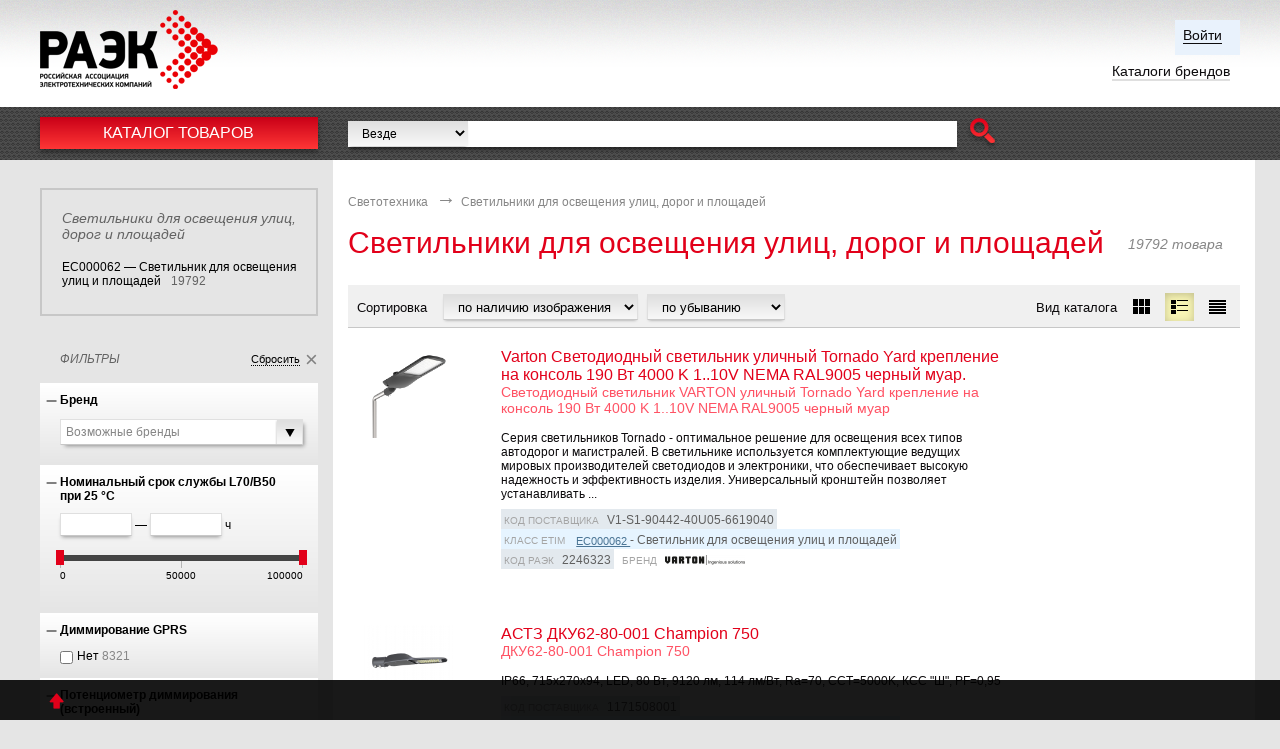

--- FILE ---
content_type: text/html; charset=UTF-8
request_url: https://catalog.raec.su/catalog/category/10/subcategory/200
body_size: 22417
content:
<!DOCTYPE html>
<html class="ua_js_no">
<head>

	
            <!-- Global site tag (gtag.js) - Google Analytics -->
            <script async src='https://www.googletagmanager.com/gtag/js?id=UA-164250306-3'></script>
            <script>
             window.dataLayer = window.dataLayer || [];
             function gtag(){dataLayer.push(arguments);}
             gtag('js', new Date());
            
             gtag('config', 'UA-164250306-3');
            </script>
            
    <meta http-equiv="X-UA-Compatible" content="IE=edge"/>
    <meta charset="utf-8"/>
    <script type="text/javascript" src="/assets/6e6e58bb/jquery.min.js"></script>
<script type="text/javascript" src="/lib/noty/packaged/jquery.noty.packaged.min.js"></script>
<script type="text/javascript">
/*<![CDATA[*/
var csrfToken = 'WX4wWDU0VVl2b0dzMVo0TjNiWnBVMW9CWXVPdlNJaEQM7opQ4S4esOWsMjM0LyxxZyEB6vW7pG95RRE5VtlqKQ==', baseUrl = 'https://catalog.raec.su';
/*]]>*/
</script>
<title>РАЭК - Российская ассоциация электротехнических компаний</title>
        <script>(function (e, c) { e[c] = e[c].replace(/(ua_js_)no/g, "$1yes"); })(document.documentElement, "className");</script>
    <!--[if gt IE 9]><!-->
    <link rel="stylesheet" href="/st/app.css"/>
    <!--<![endif]-->
    <!--[if gte IE 6]>
    <link rel="stylesheet" href="/st/app-ie.css"/>
    <![endif]-->
    <meta name="description" content=""/>
    <!--[if lt IE 9]><script src="//yandex.st/es5-shims/0.0.1/es5-shims.min.js"></script><![endif]-->
    <link rel="shortcut icon" href="/favicon.ico"/>
    <script>
        (function(i,s,o,g,r,a,m){i['GoogleAnalyticsObject']=r;i[r]=i[r]||function(){
            (i[r].q=i[r].q||[]).push(arguments)},i[r].l=1*new Date();a=s.createElement(o),
            m=s.getElementsByTagName(o)[0];a.async=1;a.src=g;m.parentNode.insertBefore(a,m)
        })(window,document,'script','//www.google-analytics.com/analytics.js','ga');

        ga('create', 'UA-54082950-1', 'auto');
        ga('send', 'pageview');
    </script>
</head>
<body class="page page_bg_gray">
<!-- Yandex.Metrika counter -->
<script type="text/javascript">
    (function (d, w, c) {
        (w[c] = w[c] || []).push(function() {
            try {
                w.yaCounter25949393 = new Ya.Metrika({id:25949393,
                    webvisor:true,
                    clickmap:true,
                    trackLinks:true,
                    accurateTrackBounce:true});
            } catch(e) { }
        });

        var n = d.getElementsByTagName("script")[0],
            s = d.createElement("script"),
            f = function () { n.parentNode.insertBefore(s, n); };
        s.type = "text/javascript";
        s.async = true;
        s.src = (d.location.protocol == "https:" ? "https:" : "http:") + "//mc.yandex.ru/metrika/watch.js";

        if (w.opera == "[object Opera]") {
            d.addEventListener("DOMContentLoaded", f, false);
        } else { f(); }
    })(document, window, "yandex_metrika_callbacks");
</script>
<noscript><div><img src="//mc.yandex.ru/watch/25949393" style="position:absolute; left:-9999px;" alt="" /></div></noscript>
<!-- /Yandex.Metrika counter -->
<div class="page__header">
    <div class="page__container">
        <header class="header i-bem" data-bem="{&quot;header&quot;:{}}">
            <div class="header__logo">
                <div class="logo"><a class="link logo__link" href="/" title="RAEC">
                    <img class="icon logo__icon" src="/st/lv2X979DVfrMjiBSzgsSenCcWlw.png" alt="RAEC"/></a>
                </div>
            </div>
            <div class="header__inner">
                                <div class="header__line header__line_dir_rtl">
                    <div class="header__line-unit">
                        <div class="header__nav header__nav_theme_account">
                            <div class="menu menu_layout_simple">
                                <ul class="menu__list">
                                                                                                                    <li class="menu__item header__nav-login"><a class="link menu__link" href="/login">Войти</a></li>
                                                                    </ul>
                            </div>
                        </div>
                    </div>
                </div>
                <div class="header__line">
                    <div class="header__line-unit">
                        <div class="header__phone">
                            <div class="telephone">

                            </div>
                        </div>
                    </div>
                    <div class="header__line-unit">
                        <div class="header__nav">
                            <div class="menu menu_layout_simple">
                                <ul class="menu__list">
                                    <li class="menu__item"><a class="link menu__link" href="/brands">Каталоги брендов</a></li>
                                                                                                        </ul>
                            </div>
                        </div>
                    </div>
                </div>
            </div>
            <div onclick="toTop()" id="to-top" title="Вверх"><i class="glyphicon glyphicon-chevron-up"></i></div>
        </header>
    </div>
</div>
<div class="page__navigation">
    <div class="page__container">
        <div class="navigation" id="up">
            <nav class="navigation__main-menu" style="z-index: 10000;">
                <div class="main-menu i-bem" data-bem="{&quot;main-menu&quot;:{}}">
                <h3 class="main-menu__title">Каталог товаров</h3>
                    <div class="main-menu__body">
                        <ul class="main-menu__layout">
                                                                                        <li class="main-menu__item main-menu__item_has_submenu">
                                    <div class="main-menu__item-name">
                                        <div class="main-menu__item-number">1</div>
                                        <a class="link main-menu__item-link" href="/catalog/category/11/">Лампы (источники света)</a>
                                    </div>
                                                                            <div class="main-menu__submenu main-menu__submenu_level_1">
                                            <ul class="main-menu__layout">
                                                                                                    <li class="main-menu__item">
                                                        <div class="main-menu__item-name">
                                                            <div class="main-menu__item-number">1.1</div>
                                                            <a class="link main-menu__item-link" href="/catalog/category/11/subcategory/42">Лампы газоразрядные</a>
                                                        </div>
                                                    </li>
                                                                                                    <li class="main-menu__item">
                                                        <div class="main-menu__item-name">
                                                            <div class="main-menu__item-number">1.2</div>
                                                            <a class="link main-menu__item-link" href="/catalog/category/11/subcategory/40">Лампы галогенные</a>
                                                        </div>
                                                    </li>
                                                                                                    <li class="main-menu__item">
                                                        <div class="main-menu__item-name">
                                                            <div class="main-menu__item-number">1.3</div>
                                                            <a class="link main-menu__item-link" href="/catalog/category/11/subcategory/196">Лампы компактные люминесцентные неинтегрированные (КЛЛ)</a>
                                                        </div>
                                                    </li>
                                                                                                    <li class="main-menu__item">
                                                        <div class="main-menu__item-name">
                                                            <div class="main-menu__item-number">1.4</div>
                                                            <a class="link main-menu__item-link" href="/catalog/category/11/subcategory/41">Лампы люминесцентные</a>
                                                        </div>
                                                    </li>
                                                                                                    <li class="main-menu__item">
                                                        <div class="main-menu__item-name">
                                                            <div class="main-menu__item-number">1.5</div>
                                                            <a class="link main-menu__item-link" href="/catalog/category/11/subcategory/39">Лампы накаливания</a>
                                                        </div>
                                                    </li>
                                                                                                    <li class="main-menu__item">
                                                        <div class="main-menu__item-name">
                                                            <div class="main-menu__item-number">1.6</div>
                                                            <a class="link main-menu__item-link" href="/catalog/category/11/subcategory/43">Лампы светодиодные</a>
                                                        </div>
                                                    </li>
                                                                                                    <li class="main-menu__item">
                                                        <div class="main-menu__item-name">
                                                            <div class="main-menu__item-number">1.7</div>
                                                            <a class="link main-menu__item-link" href="/catalog/category/11/subcategory/44">Лампы специального назначения</a>
                                                        </div>
                                                    </li>
                                                                                                    <li class="main-menu__item">
                                                        <div class="main-menu__item-name">
                                                            <div class="main-menu__item-number">1.8</div>
                                                            <a class="link main-menu__item-link" href="/catalog/category/11/subcategory/197">Лампы энергосберегающие (КЛЛ интегрированные)</a>
                                                        </div>
                                                    </li>
                                                                                                    <li class="main-menu__item">
                                                        <div class="main-menu__item-name">
                                                            <div class="main-menu__item-number">1.9</div>
                                                            <a class="link main-menu__item-link" href="/catalog/category/11/subcategory/198">Модули светодиодные</a>
                                                        </div>
                                                    </li>
                                                                                            </ul>
                                        </div>
                                                                    </li>
                                                            <li class="main-menu__item main-menu__item_has_submenu">
                                    <div class="main-menu__item-name">
                                        <div class="main-menu__item-number">2</div>
                                        <a class="link main-menu__item-link" href="/catalog/category/156/">Электрика и свет*</a>
                                    </div>
                                                                            <div class="main-menu__submenu main-menu__submenu_level_1">
                                            <ul class="main-menu__layout">
                                                                                                    <li class="main-menu__item">
                                                        <div class="main-menu__item-name">
                                                            <div class="main-menu__item-number">2.1</div>
                                                            <a class="link main-menu__item-link" href="/catalog/category/156/subcategory/210">Аксессуары и комплектующие для электрики и электромонтажа*</a>
                                                        </div>
                                                    </li>
                                                                                            </ul>
                                        </div>
                                                                    </li>
                                                            <li class="main-menu__item main-menu__item_has_submenu">
                                    <div class="main-menu__item-name">
                                        <div class="main-menu__item-number">3</div>
                                        <a class="link main-menu__item-link" href="/catalog/category/10/">Светотехника</a>
                                    </div>
                                                                            <div class="main-menu__submenu main-menu__submenu_level_1">
                                            <ul class="main-menu__layout">
                                                                                                    <li class="main-menu__item">
                                                        <div class="main-menu__item-name">
                                                            <div class="main-menu__item-number">3.1</div>
                                                            <a class="link main-menu__item-link" href="/catalog/category/10/subcategory/48">Аварийное и ориентационное освещение</a>
                                                        </div>
                                                    </li>
                                                                                                    <li class="main-menu__item">
                                                        <div class="main-menu__item-name">
                                                            <div class="main-menu__item-number">3.2</div>
                                                            <a class="link main-menu__item-link" href="/catalog/category/10/subcategory/27">Аксессуары для светотехники и вспомогательное оборудование</a>
                                                        </div>
                                                    </li>
                                                                                                    <li class="main-menu__item">
                                                        <div class="main-menu__item-name">
                                                            <div class="main-menu__item-number">3.3</div>
                                                            <a class="link main-menu__item-link" href="/catalog/category/10/subcategory/49">Взрывобезопасные световые приборы</a>
                                                        </div>
                                                    </li>
                                                                                                    <li class="main-menu__item">
                                                        <div class="main-menu__item-name">
                                                            <div class="main-menu__item-number">3.4</div>
                                                            <a class="link main-menu__item-link" href="/catalog/category/10/subcategory/51">Иллюминация и декоративное освещение</a>
                                                        </div>
                                                    </li>
                                                                                                    <li class="main-menu__item">
                                                        <div class="main-menu__item-name">
                                                            <div class="main-menu__item-number">3.5</div>
                                                            <a class="link main-menu__item-link" href="/catalog/category/10/subcategory/187">Опоры освещения</a>
                                                        </div>
                                                    </li>
                                                                                                    <li class="main-menu__item">
                                                        <div class="main-menu__item-name">
                                                            <div class="main-menu__item-number">3.6</div>
                                                            <a class="link main-menu__item-link" href="/catalog/category/10/subcategory/132">Оптоволоконные и струнные системы освещения</a>
                                                        </div>
                                                    </li>
                                                                                                    <li class="main-menu__item">
                                                        <div class="main-menu__item-name">
                                                            <div class="main-menu__item-number">3.7</div>
                                                            <a class="link main-menu__item-link" href="/catalog/category/10/subcategory/172">Патроны (ламподержатели)</a>
                                                        </div>
                                                    </li>
                                                                                                    <li class="main-menu__item">
                                                        <div class="main-menu__item-name">
                                                            <div class="main-menu__item-number">3.8</div>
                                                            <a class="link main-menu__item-link" href="/catalog/category/10/subcategory/52">Прожекторы и светильники направленного света</a>
                                                        </div>
                                                    </li>
                                                                                                    <li class="main-menu__item">
                                                        <div class="main-menu__item-name">
                                                            <div class="main-menu__item-number">3.9</div>
                                                            <a class="link main-menu__item-link" href="/catalog/category/10/subcategory/173">Пускорегулирующая аппаратура и устройства питания для световых приборов</a>
                                                        </div>
                                                    </li>
                                                                                                    <li class="main-menu__item">
                                                        <div class="main-menu__item-name">
                                                            <div class="main-menu__item-number">3.10</div>
                                                            <a class="link main-menu__item-link" href="/catalog/category/10/subcategory/199">Светильники для освещения высоких пролётов и туннелей</a>
                                                        </div>
                                                    </li>
                                                                                                    <li class="main-menu__item">
                                                        <div class="main-menu__item-name">
                                                            <div class="main-menu__item-number">3.11</div>
                                                            <a class="link main-menu__item-link" href="/catalog/category/10/subcategory/200">Светильники для освещения улиц, дорог и площадей</a>
                                                        </div>
                                                    </li>
                                                                                                    <li class="main-menu__item">
                                                        <div class="main-menu__item-name">
                                                            <div class="main-menu__item-number">3.12</div>
                                                            <a class="link main-menu__item-link" href="/catalog/category/10/subcategory/201">Светильники ландшафтные</a>
                                                        </div>
                                                    </li>
                                                                                                    <li class="main-menu__item">
                                                        <div class="main-menu__item-name">
                                                            <div class="main-menu__item-number">3.13</div>
                                                            <a class="link main-menu__item-link" href="/catalog/category/10/subcategory/165">Светильники линейные, для модульных и магистральных систем освещения</a>
                                                        </div>
                                                    </li>
                                                                                                    <li class="main-menu__item">
                                                        <div class="main-menu__item-name">
                                                            <div class="main-menu__item-number">3.14</div>
                                                            <a class="link main-menu__item-link" href="/catalog/category/10/subcategory/45">Светильники наружного освещения</a>
                                                        </div>
                                                    </li>
                                                                                                    <li class="main-menu__item">
                                                        <div class="main-menu__item-name">
                                                            <div class="main-menu__item-number">3.15</div>
                                                            <a class="link main-menu__item-link" href="/catalog/category/10/subcategory/46">Светильники настенно-потолочные </a>
                                                        </div>
                                                    </li>
                                                                                                    <li class="main-menu__item">
                                                        <div class="main-menu__item-name">
                                                            <div class="main-menu__item-number">3.16</div>
                                                            <a class="link main-menu__item-link" href="/catalog/category/10/subcategory/131">Светильники настольные, напольные, станочные</a>
                                                        </div>
                                                    </li>
                                                                                                    <li class="main-menu__item">
                                                        <div class="main-menu__item-name">
                                                            <div class="main-menu__item-number">3.17</div>
                                                            <a class="link main-menu__item-link" href="/catalog/category/10/subcategory/169">Светильники промышленные пылевлагозащищенные (типа ЛСП/ ЛПП/ ПВЛМ)</a>
                                                        </div>
                                                    </li>
                                                                                                    <li class="main-menu__item">
                                                        <div class="main-menu__item-name">
                                                            <div class="main-menu__item-number">3.18</div>
                                                            <a class="link main-menu__item-link" href="/catalog/category/10/subcategory/160">Световые шнуры, светодиодные ленты и комлектующие</a>
                                                        </div>
                                                    </li>
                                                                                                    <li class="main-menu__item">
                                                        <div class="main-menu__item-name">
                                                            <div class="main-menu__item-number">3.19</div>
                                                            <a class="link main-menu__item-link" href="/catalog/category/10/subcategory/186">Трансформаторы для низковольтных систем освещения, блоки защиты ламп</a>
                                                        </div>
                                                    </li>
                                                                                                    <li class="main-menu__item">
                                                        <div class="main-menu__item-name">
                                                            <div class="main-menu__item-number">3.20</div>
                                                            <a class="link main-menu__item-link" href="/catalog/category/10/subcategory/50">Фонари и переносные световые приборы</a>
                                                        </div>
                                                    </li>
                                                                                            </ul>
                                        </div>
                                                                    </li>
                                                            <li class="main-menu__item main-menu__item_has_submenu">
                                    <div class="main-menu__item-name">
                                        <div class="main-menu__item-number">4</div>
                                        <a class="link main-menu__item-link" href="/catalog/category/13/">Кабель, провод</a>
                                    </div>
                                                                            <div class="main-menu__submenu main-menu__submenu_level_1">
                                            <ul class="main-menu__layout">
                                                                                                    <li class="main-menu__item">
                                                        <div class="main-menu__item-name">
                                                            <div class="main-menu__item-number">4.1</div>
                                                            <a class="link main-menu__item-link" href="/catalog/category/13/subcategory/18">Кабели и провода связи</a>
                                                        </div>
                                                    </li>
                                                                                                    <li class="main-menu__item">
                                                        <div class="main-menu__item-name">
                                                            <div class="main-menu__item-number">4.2</div>
                                                            <a class="link main-menu__item-link" href="/catalog/category/13/subcategory/15">Кабели и провода силовые для нестационарной прокладки</a>
                                                        </div>
                                                    </li>
                                                                                                    <li class="main-menu__item">
                                                        <div class="main-menu__item-name">
                                                            <div class="main-menu__item-number">4.3</div>
                                                            <a class="link main-menu__item-link" href="/catalog/category/13/subcategory/16">Кабели контрольные</a>
                                                        </div>
                                                    </li>
                                                                                                    <li class="main-menu__item">
                                                        <div class="main-menu__item-name">
                                                            <div class="main-menu__item-number">4.4</div>
                                                            <a class="link main-menu__item-link" href="/catalog/category/13/subcategory/14">Кабели силовые для стационарной прокладки</a>
                                                        </div>
                                                    </li>
                                                                                                    <li class="main-menu__item">
                                                        <div class="main-menu__item-name">
                                                            <div class="main-menu__item-number">4.5</div>
                                                            <a class="link main-menu__item-link" href="/catalog/category/13/subcategory/26">Кабели специального назначения</a>
                                                        </div>
                                                    </li>
                                                                                                    <li class="main-menu__item">
                                                        <div class="main-menu__item-name">
                                                            <div class="main-menu__item-number">4.6</div>
                                                            <a class="link main-menu__item-link" href="/catalog/category/13/subcategory/23">Провода для воздушных линий электропередач</a>
                                                        </div>
                                                    </li>
                                                                                                    <li class="main-menu__item">
                                                        <div class="main-menu__item-name">
                                                            <div class="main-menu__item-number">4.7</div>
                                                            <a class="link main-menu__item-link" href="/catalog/category/13/subcategory/24">Провода и шнуры различного назначения</a>
                                                        </div>
                                                    </li>
                                                                                            </ul>
                                        </div>
                                                                    </li>
                                                            <li class="main-menu__item main-menu__item_has_submenu">
                                    <div class="main-menu__item-name">
                                        <div class="main-menu__item-number">5</div>
                                        <a class="link main-menu__item-link" href="/catalog/category/134/">Арматура кабельная, крепеж и аксессуары для кабеля</a>
                                    </div>
                                                                            <div class="main-menu__submenu main-menu__submenu_level_1">
                                            <ul class="main-menu__layout">
                                                                                                    <li class="main-menu__item">
                                                        <div class="main-menu__item-name">
                                                            <div class="main-menu__item-number">5.1</div>
                                                            <a class="link main-menu__item-link" href="/catalog/category/134/subcategory/137">Аксессуары для кабеля</a>
                                                        </div>
                                                    </li>
                                                                                                    <li class="main-menu__item">
                                                        <div class="main-menu__item-name">
                                                            <div class="main-menu__item-number">5.2</div>
                                                            <a class="link main-menu__item-link" href="/catalog/category/134/subcategory/135">Кабельные вводы</a>
                                                        </div>
                                                    </li>
                                                                                                    <li class="main-menu__item">
                                                        <div class="main-menu__item-name">
                                                            <div class="main-menu__item-number">5.3</div>
                                                            <a class="link main-menu__item-link" href="/catalog/category/134/subcategory/140">Кабельные муфты</a>
                                                        </div>
                                                    </li>
                                                                                                    <li class="main-menu__item">
                                                        <div class="main-menu__item-name">
                                                            <div class="main-menu__item-number">5.4</div>
                                                            <a class="link main-menu__item-link" href="/catalog/category/134/subcategory/138">Кабельные наконечники и соединители (гильзы)</a>
                                                        </div>
                                                    </li>
                                                                                                    <li class="main-menu__item">
                                                        <div class="main-menu__item-name">
                                                            <div class="main-menu__item-number">5.5</div>
                                                            <a class="link main-menu__item-link" href="/catalog/category/134/subcategory/136">Крепеж для кабеля</a>
                                                        </div>
                                                    </li>
                                                                                                    <li class="main-menu__item">
                                                        <div class="main-menu__item-name">
                                                            <div class="main-menu__item-number">5.6</div>
                                                            <a class="link main-menu__item-link" href="/catalog/category/134/subcategory/139">Термоусаживаемые и изоляционные материалы для кабеля</a>
                                                        </div>
                                                    </li>
                                                                                            </ul>
                                        </div>
                                                                    </li>
                                                            <li class="main-menu__item main-menu__item_has_submenu">
                                    <div class="main-menu__item-name">
                                        <div class="main-menu__item-number">6</div>
                                        <a class="link main-menu__item-link" href="/catalog/category/12/">Кабеленесущие системы (системы для прокладки кабеля)</a>
                                    </div>
                                                                            <div class="main-menu__submenu main-menu__submenu_level_1">
                                            <ul class="main-menu__layout">
                                                                                                    <li class="main-menu__item">
                                                        <div class="main-menu__item-name">
                                                            <div class="main-menu__item-number">6.1</div>
                                                            <a class="link main-menu__item-link" href="/catalog/category/12/subcategory/71">Аксессуары для кабельных лотков универсальные</a>
                                                        </div>
                                                    </li>
                                                                                                    <li class="main-menu__item">
                                                        <div class="main-menu__item-name">
                                                            <div class="main-menu__item-number">6.2</div>
                                                            <a class="link main-menu__item-link" href="/catalog/category/12/subcategory/72">Аксессуары и крепеж для труб</a>
                                                        </div>
                                                    </li>
                                                                                                    <li class="main-menu__item">
                                                        <div class="main-menu__item-name">
                                                            <div class="main-menu__item-number">6.3</div>
                                                            <a class="link main-menu__item-link" href="/catalog/category/12/subcategory/74">Кабель-каналы монтажные (магистральные) и аксессуары</a>
                                                        </div>
                                                    </li>
                                                                                                    <li class="main-menu__item">
                                                        <div class="main-menu__item-name">
                                                            <div class="main-menu__item-number">6.4</div>
                                                            <a class="link main-menu__item-link" href="/catalog/category/12/subcategory/77">Кабель-каналы напольные и аксессуары</a>
                                                        </div>
                                                    </li>
                                                                                                    <li class="main-menu__item">
                                                        <div class="main-menu__item-name">
                                                            <div class="main-menu__item-number">6.5</div>
                                                            <a class="link main-menu__item-link" href="/catalog/category/12/subcategory/75">Кабель-каналы настенные (парапетные, для монтажа ЭУИ) и аксессуары </a>
                                                        </div>
                                                    </li>
                                                                                                    <li class="main-menu__item">
                                                        <div class="main-menu__item-name">
                                                            <div class="main-menu__item-number">6.6</div>
                                                            <a class="link main-menu__item-link" href="/catalog/category/12/subcategory/79">Кабель-каналы перфорированные и аксессуары</a>
                                                        </div>
                                                    </li>
                                                                                                    <li class="main-menu__item">
                                                        <div class="main-menu__item-name">
                                                            <div class="main-menu__item-number">6.7</div>
                                                            <a class="link main-menu__item-link" href="/catalog/category/12/subcategory/78">Кабель-каналы плинтусные и аксессуары</a>
                                                        </div>
                                                    </li>
                                                                                                    <li class="main-menu__item">
                                                        <div class="main-menu__item-name">
                                                            <div class="main-menu__item-number">6.8</div>
                                                            <a class="link main-menu__item-link" href="/catalog/category/12/subcategory/76">Кабель-каналы угловые и аксессуары</a>
                                                        </div>
                                                    </li>
                                                                                                    <li class="main-menu__item">
                                                        <div class="main-menu__item-name">
                                                            <div class="main-menu__item-number">6.9</div>
                                                            <a class="link main-menu__item-link" href="/catalog/category/12/subcategory/184">Кабельный лоток лестничный</a>
                                                        </div>
                                                    </li>
                                                                                                    <li class="main-menu__item">
                                                        <div class="main-menu__item-name">
                                                            <div class="main-menu__item-number">6.10</div>
                                                            <a class="link main-menu__item-link" href="/catalog/category/12/subcategory/73">Кабельный лоток листовой</a>
                                                        </div>
                                                    </li>
                                                                                                    <li class="main-menu__item">
                                                        <div class="main-menu__item-name">
                                                            <div class="main-menu__item-number">6.11</div>
                                                            <a class="link main-menu__item-link" href="/catalog/category/12/subcategory/185">Кабельный лоток проволочный</a>
                                                        </div>
                                                    </li>
                                                                                                    <li class="main-menu__item">
                                                        <div class="main-menu__item-name">
                                                            <div class="main-menu__item-number">6.12</div>
                                                            <a class="link main-menu__item-link" href="/catalog/category/12/subcategory/80">Системы прокладки кабеля под полом</a>
                                                        </div>
                                                    </li>
                                                                                                    <li class="main-menu__item">
                                                        <div class="main-menu__item-name">
                                                            <div class="main-menu__item-number">6.13</div>
                                                            <a class="link main-menu__item-link" href="/catalog/category/12/subcategory/70">Трубы и рукава для прокладки кабеля</a>
                                                        </div>
                                                    </li>
                                                                                                    <li class="main-menu__item">
                                                        <div class="main-menu__item-name">
                                                            <div class="main-menu__item-number">6.14</div>
                                                            <a class="link main-menu__item-link" href="/catalog/category/12/subcategory/97">Энергетические стойки (колонны)</a>
                                                        </div>
                                                    </li>
                                                                                            </ul>
                                        </div>
                                                                    </li>
                                                            <li class="main-menu__item main-menu__item_has_submenu">
                                    <div class="main-menu__item-name">
                                        <div class="main-menu__item-number">7</div>
                                        <a class="link main-menu__item-link" href="/catalog/category/25/">Электроустановочные изделия</a>
                                    </div>
                                                                            <div class="main-menu__submenu main-menu__submenu_level_1">
                                            <ul class="main-menu__layout">
                                                                                                    <li class="main-menu__item">
                                                        <div class="main-menu__item-name">
                                                            <div class="main-menu__item-number">7.1</div>
                                                            <a class="link main-menu__item-link" href="/catalog/category/25/subcategory/123">Аксессуары и компоненты для электроустановочных изделий</a>
                                                        </div>
                                                    </li>
                                                                                                    <li class="main-menu__item">
                                                        <div class="main-menu__item-name">
                                                            <div class="main-menu__item-number">7.2</div>
                                                            <a class="link main-menu__item-link" href="/catalog/category/25/subcategory/96">Блоки комбинированные</a>
                                                        </div>
                                                    </li>
                                                                                                    <li class="main-menu__item">
                                                        <div class="main-menu__item-name">
                                                            <div class="main-menu__item-number">7.3</div>
                                                            <a class="link main-menu__item-link" href="/catalog/category/25/subcategory/106">Вилки кабельные и приборные</a>
                                                        </div>
                                                    </li>
                                                                                                    <li class="main-menu__item">
                                                        <div class="main-menu__item-name">
                                                            <div class="main-menu__item-number">7.4</div>
                                                            <a class="link main-menu__item-link" href="/catalog/category/25/subcategory/188">Выключатели с дистанционным управлением</a>
                                                        </div>
                                                    </li>
                                                                                                    <li class="main-menu__item">
                                                        <div class="main-menu__item-name">
                                                            <div class="main-menu__item-number">7.5</div>
                                                            <a class="link main-menu__item-link" href="/catalog/category/25/subcategory/107">Выключатели, переключатели и диммеры</a>
                                                        </div>
                                                    </li>
                                                                                                    <li class="main-menu__item">
                                                        <div class="main-menu__item-name">
                                                            <div class="main-menu__item-number">7.6</div>
                                                            <a class="link main-menu__item-link" href="/catalog/category/25/subcategory/95">Датчики</a>
                                                        </div>
                                                    </li>
                                                                                                    <li class="main-menu__item">
                                                        <div class="main-menu__item-name">
                                                            <div class="main-menu__item-number">7.7</div>
                                                            <a class="link main-menu__item-link" href="/catalog/category/25/subcategory/164">Рамки, суппорты, адаптеры и декоративные элементы для ЭУИ</a>
                                                        </div>
                                                    </li>
                                                                                                    <li class="main-menu__item">
                                                        <div class="main-menu__item-name">
                                                            <div class="main-menu__item-number">7.8</div>
                                                            <a class="link main-menu__item-link" href="/catalog/category/25/subcategory/166">Розетки антенные, информационные, коммуникационные</a>
                                                        </div>
                                                    </li>
                                                                                                    <li class="main-menu__item">
                                                        <div class="main-menu__item-name">
                                                            <div class="main-menu__item-number">7.9</div>
                                                            <a class="link main-menu__item-link" href="/catalog/category/25/subcategory/105">Розетки силовые</a>
                                                        </div>
                                                    </li>
                                                                                                    <li class="main-menu__item">
                                                        <div class="main-menu__item-name">
                                                            <div class="main-menu__item-number">7.10</div>
                                                            <a class="link main-menu__item-link" href="/catalog/category/25/subcategory/163">Таймеры</a>
                                                        </div>
                                                    </li>
                                                                                                    <li class="main-menu__item">
                                                        <div class="main-menu__item-name">
                                                            <div class="main-menu__item-number">7.11</div>
                                                            <a class="link main-menu__item-link" href="/catalog/category/25/subcategory/98">Удлинители, розеточные блоки, разветвители, переходники</a>
                                                        </div>
                                                    </li>
                                                                                                    <li class="main-menu__item">
                                                        <div class="main-menu__item-name">
                                                            <div class="main-menu__item-number">7.12</div>
                                                            <a class="link main-menu__item-link" href="/catalog/category/25/subcategory/208">Устройства управления жалюзи, звуком, сигнализацией, климатом</a>
                                                        </div>
                                                    </li>
                                                                                                    <li class="main-menu__item">
                                                        <div class="main-menu__item-name">
                                                            <div class="main-menu__item-number">7.13</div>
                                                            <a class="link main-menu__item-link" href="/catalog/category/25/subcategory/133">Электроустановочные устройства различного назначения</a>
                                                        </div>
                                                    </li>
                                                                                            </ul>
                                        </div>
                                                                    </li>
                                                            <li class="main-menu__item main-menu__item_has_submenu">
                                    <div class="main-menu__item-name">
                                        <div class="main-menu__item-number">8</div>
                                        <a class="link main-menu__item-link" href="/catalog/category/109/">Звонки дверные, домофонные системы</a>
                                    </div>
                                                                            <div class="main-menu__submenu main-menu__submenu_level_1">
                                            <ul class="main-menu__layout">
                                                                                                    <li class="main-menu__item">
                                                        <div class="main-menu__item-name">
                                                            <div class="main-menu__item-number">8.1</div>
                                                            <a class="link main-menu__item-link" href="/catalog/category/109/subcategory/110">Звонки, кнопки и аксессуры</a>
                                                        </div>
                                                    </li>
                                                                                                    <li class="main-menu__item">
                                                        <div class="main-menu__item-name">
                                                            <div class="main-menu__item-number">8.2</div>
                                                            <a class="link main-menu__item-link" href="/catalog/category/109/subcategory/111">Переговорные устройства и видеодомофоны</a>
                                                        </div>
                                                    </li>
                                                                                            </ul>
                                        </div>
                                                                    </li>
                                                            <li class="main-menu__item main-menu__item_has_submenu">
                                    <div class="main-menu__item-name">
                                        <div class="main-menu__item-number">9</div>
                                        <a class="link main-menu__item-link" href="/catalog/category/28/">Материалы для монтажа</a>
                                    </div>
                                                                            <div class="main-menu__submenu main-menu__submenu_level_1">
                                            <ul class="main-menu__layout">
                                                                                                    <li class="main-menu__item">
                                                        <div class="main-menu__item-name">
                                                            <div class="main-menu__item-number">9.1</div>
                                                            <a class="link main-menu__item-link" href="/catalog/category/28/subcategory/183">Аэрозоли, смазочные, герметизирующие и защитные составы</a>
                                                        </div>
                                                    </li>
                                                                                                    <li class="main-menu__item">
                                                        <div class="main-menu__item-name">
                                                            <div class="main-menu__item-number">9.2</div>
                                                            <a class="link main-menu__item-link" href="/catalog/category/28/subcategory/67">Изолента, лента сигнальная/оградительная</a>
                                                        </div>
                                                    </li>
                                                                                                    <li class="main-menu__item">
                                                        <div class="main-menu__item-name">
                                                            <div class="main-menu__item-number">9.3</div>
                                                            <a class="link main-menu__item-link" href="/catalog/category/28/subcategory/69">Метизы, крепёжные соединительные элементы</a>
                                                        </div>
                                                    </li>
                                                                                                    <li class="main-menu__item">
                                                        <div class="main-menu__item-name">
                                                            <div class="main-menu__item-number">9.4</div>
                                                            <a class="link main-menu__item-link" href="/catalog/category/28/subcategory/174">Монтажные коробки и аксессуары</a>
                                                        </div>
                                                    </li>
                                                                                                    <li class="main-menu__item">
                                                        <div class="main-menu__item-name">
                                                            <div class="main-menu__item-number">9.5</div>
                                                            <a class="link main-menu__item-link" href="/catalog/category/28/subcategory/182">Стяжки, хомуты кабельные</a>
                                                        </div>
                                                    </li>
                                                                                            </ul>
                                        </div>
                                                                    </li>
                                                            <li class="main-menu__item main-menu__item_has_submenu">
                                    <div class="main-menu__item-name">
                                        <div class="main-menu__item-number">10</div>
                                        <a class="link main-menu__item-link" href="/catalog/category/141/">Низковольтное оборудование</a>
                                    </div>
                                                                            <div class="main-menu__submenu main-menu__submenu_level_1">
                                            <ul class="main-menu__layout">
                                                                                                    <li class="main-menu__item">
                                                        <div class="main-menu__item-name">
                                                            <div class="main-menu__item-number">10.1</div>
                                                            <a class="link main-menu__item-link" href="/catalog/category/141/subcategory/205">Автоматические выключатели дифференциального тока (диффавтоматы)</a>
                                                        </div>
                                                    </li>
                                                                                                    <li class="main-menu__item">
                                                        <div class="main-menu__item-name">
                                                            <div class="main-menu__item-number">10.2</div>
                                                            <a class="link main-menu__item-link" href="/catalog/category/141/subcategory/202">Автоматические выключатели модульные</a>
                                                        </div>
                                                    </li>
                                                                                                    <li class="main-menu__item">
                                                        <div class="main-menu__item-name">
                                                            <div class="main-menu__item-number">10.3</div>
                                                            <a class="link main-menu__item-link" href="/catalog/category/141/subcategory/203">Автоматические выключатели стационарные</a>
                                                        </div>
                                                    </li>
                                                                                                    <li class="main-menu__item">
                                                        <div class="main-menu__item-name">
                                                            <div class="main-menu__item-number">10.4</div>
                                                            <a class="link main-menu__item-link" href="/catalog/category/141/subcategory/206">Автоматы защиты двигателя</a>
                                                        </div>
                                                    </li>
                                                                                                    <li class="main-menu__item">
                                                        <div class="main-menu__item-name">
                                                            <div class="main-menu__item-number">10.5</div>
                                                            <a class="link main-menu__item-link" href="/catalog/category/141/subcategory/207">Автоматы селективной защиты</a>
                                                        </div>
                                                    </li>
                                                                                                    <li class="main-menu__item">
                                                        <div class="main-menu__item-name">
                                                            <div class="main-menu__item-number">10.6</div>
                                                            <a class="link main-menu__item-link" href="/catalog/category/141/subcategory/168">Аксессуары для аппаратов защиты</a>
                                                        </div>
                                                    </li>
                                                                                                    <li class="main-menu__item">
                                                        <div class="main-menu__item-name">
                                                            <div class="main-menu__item-number">10.7</div>
                                                            <a class="link main-menu__item-link" href="/catalog/category/141/subcategory/148">Выключатели нагрузки (рубильники)</a>
                                                        </div>
                                                    </li>
                                                                                                    <li class="main-menu__item">
                                                        <div class="main-menu__item-name">
                                                            <div class="main-menu__item-number">10.8</div>
                                                            <a class="link main-menu__item-link" href="/catalog/category/141/subcategory/143">Измерительные приборы для установки в щит</a>
                                                        </div>
                                                    </li>
                                                                                                    <li class="main-menu__item">
                                                        <div class="main-menu__item-name">
                                                            <div class="main-menu__item-number">10.9</div>
                                                            <a class="link main-menu__item-link" href="/catalog/category/141/subcategory/142">Клеммные колодки</a>
                                                        </div>
                                                    </li>
                                                                                                    <li class="main-menu__item">
                                                        <div class="main-menu__item-name">
                                                            <div class="main-menu__item-number">10.10</div>
                                                            <a class="link main-menu__item-link" href="/catalog/category/141/subcategory/193">Компоненты светосигнальной арматуры</a>
                                                        </div>
                                                    </li>
                                                                                                    <li class="main-menu__item">
                                                        <div class="main-menu__item-name">
                                                            <div class="main-menu__item-number">10.11</div>
                                                            <a class="link main-menu__item-link" href="/catalog/category/141/subcategory/189">Контакторы</a>
                                                        </div>
                                                    </li>
                                                                                                    <li class="main-menu__item">
                                                        <div class="main-menu__item-name">
                                                            <div class="main-menu__item-number">10.12</div>
                                                            <a class="link main-menu__item-link" href="/catalog/category/141/subcategory/157">Низковольтные устройства различного назначения и аксессуары</a>
                                                        </div>
                                                    </li>
                                                                                                    <li class="main-menu__item">
                                                        <div class="main-menu__item-name">
                                                            <div class="main-menu__item-number">10.13</div>
                                                            <a class="link main-menu__item-link" href="/catalog/category/141/subcategory/152">Предохранители</a>
                                                        </div>
                                                    </li>
                                                                                                    <li class="main-menu__item">
                                                        <div class="main-menu__item-name">
                                                            <div class="main-menu__item-number">10.14</div>
                                                            <a class="link main-menu__item-link" href="/catalog/category/141/subcategory/68">Пускорегулирующая аппаратура</a>
                                                        </div>
                                                    </li>
                                                                                                    <li class="main-menu__item">
                                                        <div class="main-menu__item-name">
                                                            <div class="main-menu__item-number">10.15</div>
                                                            <a class="link main-menu__item-link" href="/catalog/category/141/subcategory/190">Светосигнальная арматура в сборе</a>
                                                        </div>
                                                    </li>
                                                                                                    <li class="main-menu__item">
                                                        <div class="main-menu__item-name">
                                                            <div class="main-menu__item-number">10.16</div>
                                                            <a class="link main-menu__item-link" href="/catalog/category/141/subcategory/191">Светосигнальная арматура на дин-рейку</a>
                                                        </div>
                                                    </li>
                                                                                                    <li class="main-menu__item">
                                                        <div class="main-menu__item-name">
                                                            <div class="main-menu__item-number">10.17</div>
                                                            <a class="link main-menu__item-link" href="/catalog/category/141/subcategory/204">Устройства защитного отключения (УЗО)</a>
                                                        </div>
                                                    </li>
                                                                                                    <li class="main-menu__item">
                                                        <div class="main-menu__item-name">
                                                            <div class="main-menu__item-number">10.18</div>
                                                            <a class="link main-menu__item-link" href="/catalog/category/141/subcategory/108">Устройства оптической (световой) и акустической (звуковой) сигнализации</a>
                                                        </div>
                                                    </li>
                                                                                                    <li class="main-menu__item">
                                                        <div class="main-menu__item-name">
                                                            <div class="main-menu__item-number">10.19</div>
                                                            <a class="link main-menu__item-link" href="/catalog/category/141/subcategory/192">Элементы управления для светосигнальной арматуры</a>
                                                        </div>
                                                    </li>
                                                                                            </ul>
                                        </div>
                                                                    </li>
                                                            <li class="main-menu__item main-menu__item_has_submenu">
                                    <div class="main-menu__item-name">
                                        <div class="main-menu__item-number">11</div>
                                        <a class="link main-menu__item-link" href="/catalog/category/104/">Счетчики (приборы учета)</a>
                                    </div>
                                                                            <div class="main-menu__submenu main-menu__submenu_level_1">
                                            <ul class="main-menu__layout">
                                                                                                    <li class="main-menu__item">
                                                        <div class="main-menu__item-name">
                                                            <div class="main-menu__item-number">11.1</div>
                                                            <a class="link main-menu__item-link" href="/catalog/category/104/subcategory/159">Контрольно-измерительные устройства</a>
                                                        </div>
                                                    </li>
                                                                                                    <li class="main-menu__item">
                                                        <div class="main-menu__item-name">
                                                            <div class="main-menu__item-number">11.2</div>
                                                            <a class="link main-menu__item-link" href="/catalog/category/104/subcategory/158">Счетчики электроэнергии</a>
                                                        </div>
                                                    </li>
                                                                                            </ul>
                                        </div>
                                                                    </li>
                                                            <li class="main-menu__item main-menu__item_has_submenu">
                                    <div class="main-menu__item-name">
                                        <div class="main-menu__item-number">12</div>
                                        <a class="link main-menu__item-link" href="/catalog/category/58/">Щиты и шкафы, шинопровод</a>
                                    </div>
                                                                            <div class="main-menu__submenu main-menu__submenu_level_1">
                                            <ul class="main-menu__layout">
                                                                                                    <li class="main-menu__item">
                                                        <div class="main-menu__item-name">
                                                            <div class="main-menu__item-number">12.1</div>
                                                            <a class="link main-menu__item-link" href="/catalog/category/58/subcategory/61">Аксессуары и вспомогательное оборудование для щитов и шкафов</a>
                                                        </div>
                                                    </li>
                                                                                                    <li class="main-menu__item">
                                                        <div class="main-menu__item-name">
                                                            <div class="main-menu__item-number">12.2</div>
                                                            <a class="link main-menu__item-link" href="/catalog/category/58/subcategory/194">Корпуса шкафов готовые</a>
                                                        </div>
                                                    </li>
                                                                                                    <li class="main-menu__item">
                                                        <div class="main-menu__item-name">
                                                            <div class="main-menu__item-number">12.3</div>
                                                            <a class="link main-menu__item-link" href="/catalog/category/58/subcategory/60">Корпуса шкафов сборной конструкции</a>
                                                        </div>
                                                    </li>
                                                                                                    <li class="main-menu__item">
                                                        <div class="main-menu__item-name">
                                                            <div class="main-menu__item-number">12.4</div>
                                                            <a class="link main-menu__item-link" href="/catalog/category/58/subcategory/63">Микроклимат щитов и шкафов</a>
                                                        </div>
                                                    </li>
                                                                                                    <li class="main-menu__item">
                                                        <div class="main-menu__item-name">
                                                            <div class="main-menu__item-number">12.5</div>
                                                            <a class="link main-menu__item-link" href="/catalog/category/58/subcategory/64">НКУ, УКРМ, аксессуары для УКРМ</a>
                                                        </div>
                                                    </li>
                                                                                                    <li class="main-menu__item">
                                                        <div class="main-menu__item-name">
                                                            <div class="main-menu__item-number">12.6</div>
                                                            <a class="link main-menu__item-link" href="/catalog/category/58/subcategory/62">Системы сборных шин</a>
                                                        </div>
                                                    </li>
                                                                                                    <li class="main-menu__item">
                                                        <div class="main-menu__item-name">
                                                            <div class="main-menu__item-number">12.7</div>
                                                            <a class="link main-menu__item-link" href="/catalog/category/58/subcategory/195">Шинопровод</a>
                                                        </div>
                                                    </li>
                                                                                                    <li class="main-menu__item">
                                                        <div class="main-menu__item-name">
                                                            <div class="main-menu__item-number">12.8</div>
                                                            <a class="link main-menu__item-link" href="/catalog/category/58/subcategory/59">Щиты и панели для измерительных приборов</a>
                                                        </div>
                                                    </li>
                                                                                            </ul>
                                        </div>
                                                                    </li>
                                                            <li class="main-menu__item main-menu__item_has_submenu">
                                    <div class="main-menu__item-name">
                                        <div class="main-menu__item-number">13</div>
                                        <a class="link main-menu__item-link" href="/catalog/category/99/">Разъемы</a>
                                    </div>
                                                                            <div class="main-menu__submenu main-menu__submenu_level_1">
                                            <ul class="main-menu__layout">
                                                                                                    <li class="main-menu__item">
                                                        <div class="main-menu__item-name">
                                                            <div class="main-menu__item-number">13.1</div>
                                                            <a class="link main-menu__item-link" href="/catalog/category/99/subcategory/100">Разъемы промышленные различного назначения</a>
                                                        </div>
                                                    </li>
                                                                                                    <li class="main-menu__item">
                                                        <div class="main-menu__item-name">
                                                            <div class="main-menu__item-number">13.2</div>
                                                            <a class="link main-menu__item-link" href="/catalog/category/99/subcategory/101">Разъемы силовые</a>
                                                        </div>
                                                    </li>
                                                                                                    <li class="main-menu__item">
                                                        <div class="main-menu__item-name">
                                                            <div class="main-menu__item-number">13.3</div>
                                                            <a class="link main-menu__item-link" href="/catalog/category/99/subcategory/102">Штеккеры для подключения электропитания</a>
                                                        </div>
                                                    </li>
                                                                                            </ul>
                                        </div>
                                                                    </li>
                                                            <li class="main-menu__item main-menu__item_has_submenu">
                                    <div class="main-menu__item-name">
                                        <div class="main-menu__item-number">14</div>
                                        <a class="link main-menu__item-link" href="/catalog/category/154/">Системы автоматизации</a>
                                    </div>
                                                                            <div class="main-menu__submenu main-menu__submenu_level_1">
                                            <ul class="main-menu__layout">
                                                                                                    <li class="main-menu__item">
                                                        <div class="main-menu__item-name">
                                                            <div class="main-menu__item-number">14.1</div>
                                                            <a class="link main-menu__item-link" href="/catalog/category/154/subcategory/155">Датчики (сенсоры)</a>
                                                        </div>
                                                    </li>
                                                                                                    <li class="main-menu__item">
                                                        <div class="main-menu__item-name">
                                                            <div class="main-menu__item-number">14.2</div>
                                                            <a class="link main-menu__item-link" href="/catalog/category/154/subcategory/156">Оборудование для информационной шины</a>
                                                        </div>
                                                    </li>
                                                                                                    <li class="main-menu__item">
                                                        <div class="main-menu__item-name">
                                                            <div class="main-menu__item-number">14.3</div>
                                                            <a class="link main-menu__item-link" href="/catalog/category/154/subcategory/149">Программируемые логические контроллеры (ПЛК)</a>
                                                        </div>
                                                    </li>
                                                                                                    <li class="main-menu__item">
                                                        <div class="main-menu__item-name">
                                                            <div class="main-menu__item-number">14.4</div>
                                                            <a class="link main-menu__item-link" href="/catalog/category/154/subcategory/151">Реле</a>
                                                        </div>
                                                    </li>
                                                                                            </ul>
                                        </div>
                                                                    </li>
                                                            <li class="main-menu__item main-menu__item_has_submenu">
                                    <div class="main-menu__item-name">
                                        <div class="main-menu__item-number">15</div>
                                        <a class="link main-menu__item-link" href="/catalog/category/144/">Элементы и устройства электропитания, компенсация реактивной мощности</a>
                                    </div>
                                                                            <div class="main-menu__submenu main-menu__submenu_level_1">
                                            <ul class="main-menu__layout">
                                                                                                    <li class="main-menu__item">
                                                        <div class="main-menu__item-name">
                                                            <div class="main-menu__item-number">15.1</div>
                                                            <a class="link main-menu__item-link" href="/catalog/category/144/subcategory/145">Аккумуляторы, зарядные устройства</a>
                                                        </div>
                                                    </li>
                                                                                                    <li class="main-menu__item">
                                                        <div class="main-menu__item-name">
                                                            <div class="main-menu__item-number">15.2</div>
                                                            <a class="link main-menu__item-link" href="/catalog/category/144/subcategory/146">Батарейки</a>
                                                        </div>
                                                    </li>
                                                                                                    <li class="main-menu__item">
                                                        <div class="main-menu__item-name">
                                                            <div class="main-menu__item-number">15.3</div>
                                                            <a class="link main-menu__item-link" href="/catalog/category/144/subcategory/177">Генераторные установки (электростанции)</a>
                                                        </div>
                                                    </li>
                                                                                                    <li class="main-menu__item">
                                                        <div class="main-menu__item-name">
                                                            <div class="main-menu__item-number">15.4</div>
                                                            <a class="link main-menu__item-link" href="/catalog/category/144/subcategory/179">Источники бесперебойного питания (ИБП/UPS)</a>
                                                        </div>
                                                    </li>
                                                                                                    <li class="main-menu__item">
                                                        <div class="main-menu__item-name">
                                                            <div class="main-menu__item-number">15.5</div>
                                                            <a class="link main-menu__item-link" href="/catalog/category/144/subcategory/153">Источники питания, трансформаторы</a>
                                                        </div>
                                                    </li>
                                                                                                    <li class="main-menu__item">
                                                        <div class="main-menu__item-name">
                                                            <div class="main-menu__item-number">15.6</div>
                                                            <a class="link main-menu__item-link" href="/catalog/category/144/subcategory/178">Стабилизаторы напряжения</a>
                                                        </div>
                                                    </li>
                                                                                            </ul>
                                        </div>
                                                                    </li>
                                                            <li class="main-menu__item main-menu__item_has_submenu">
                                    <div class="main-menu__item-name">
                                        <div class="main-menu__item-number">16</div>
                                        <a class="link main-menu__item-link" href="/catalog/category/29/">Инструмент, измерительные приборы и средства защиты</a>
                                    </div>
                                                                            <div class="main-menu__submenu main-menu__submenu_level_1">
                                            <ul class="main-menu__layout">
                                                                                                    <li class="main-menu__item">
                                                        <div class="main-menu__item-name">
                                                            <div class="main-menu__item-number">16.1</div>
                                                            <a class="link main-menu__item-link" href="/catalog/category/29/subcategory/209">Вспомогательные материалы</a>
                                                        </div>
                                                    </li>
                                                                                                    <li class="main-menu__item">
                                                        <div class="main-menu__item-name">
                                                            <div class="main-menu__item-number">16.2</div>
                                                            <a class="link main-menu__item-link" href="/catalog/category/29/subcategory/66">Защитные материалы и спецодежда</a>
                                                        </div>
                                                    </li>
                                                                                                    <li class="main-menu__item">
                                                        <div class="main-menu__item-name">
                                                            <div class="main-menu__item-number">16.3</div>
                                                            <a class="link main-menu__item-link" href="/catalog/category/29/subcategory/54">Измерительные приборы и тестеры</a>
                                                        </div>
                                                    </li>
                                                                                                    <li class="main-menu__item">
                                                        <div class="main-menu__item-name">
                                                            <div class="main-menu__item-number">16.4</div>
                                                            <a class="link main-menu__item-link" href="/catalog/category/29/subcategory/57">Инструменты для опрессовки, резки и изоляции</a>
                                                        </div>
                                                    </li>
                                                                                                    <li class="main-menu__item">
                                                        <div class="main-menu__item-name">
                                                            <div class="main-menu__item-number">16.5</div>
                                                            <a class="link main-menu__item-link" href="/catalog/category/29/subcategory/175">Паяльники, сварочные аппараты и материалы для пайки и сварки</a>
                                                        </div>
                                                    </li>
                                                                                                    <li class="main-menu__item">
                                                        <div class="main-menu__item-name">
                                                            <div class="main-menu__item-number">16.6</div>
                                                            <a class="link main-menu__item-link" href="/catalog/category/29/subcategory/55">Ручной инструмент общего назначения</a>
                                                        </div>
                                                    </li>
                                                                                                    <li class="main-menu__item">
                                                        <div class="main-menu__item-name">
                                                            <div class="main-menu__item-number">16.7</div>
                                                            <a class="link main-menu__item-link" href="/catalog/category/29/subcategory/147">Техника и инструменты для сада и газона</a>
                                                        </div>
                                                    </li>
                                                                                                    <li class="main-menu__item">
                                                        <div class="main-menu__item-name">
                                                            <div class="main-menu__item-number">16.8</div>
                                                            <a class="link main-menu__item-link" href="/catalog/category/29/subcategory/103">Устройства защиты и безопасности</a>
                                                        </div>
                                                    </li>
                                                                                                    <li class="main-menu__item">
                                                        <div class="main-menu__item-name">
                                                            <div class="main-menu__item-number">16.9</div>
                                                            <a class="link main-menu__item-link" href="/catalog/category/29/subcategory/161">Устройства и материалы для печати и маркировки</a>
                                                        </div>
                                                    </li>
                                                                                                    <li class="main-menu__item">
                                                        <div class="main-menu__item-name">
                                                            <div class="main-menu__item-number">16.10</div>
                                                            <a class="link main-menu__item-link" href="/catalog/category/29/subcategory/170">Устройства различного назначения (техника офисно-бытовая)</a>
                                                        </div>
                                                    </li>
                                                                                                    <li class="main-menu__item">
                                                        <div class="main-menu__item-name">
                                                            <div class="main-menu__item-number">16.11</div>
                                                            <a class="link main-menu__item-link" href="/catalog/category/29/subcategory/56">Электроинструмент, станки и оснастка</a>
                                                        </div>
                                                    </li>
                                                                                            </ul>
                                        </div>
                                                                    </li>
                                                            <li class="main-menu__item main-menu__item_has_submenu">
                                    <div class="main-menu__item-name">
                                        <div class="main-menu__item-number">17</div>
                                        <a class="link main-menu__item-link" href="/catalog/category/65/">Системы обогрева, вентиляции, климатотехника</a>
                                    </div>
                                                                            <div class="main-menu__submenu main-menu__submenu_level_1">
                                            <ul class="main-menu__layout">
                                                                                                    <li class="main-menu__item">
                                                        <div class="main-menu__item-name">
                                                            <div class="main-menu__item-number">17.1</div>
                                                            <a class="link main-menu__item-link" href="/catalog/category/65/subcategory/87">Вентиляторы</a>
                                                        </div>
                                                    </li>
                                                                                                    <li class="main-menu__item">
                                                        <div class="main-menu__item-name">
                                                            <div class="main-menu__item-number">17.2</div>
                                                            <a class="link main-menu__item-link" href="/catalog/category/65/subcategory/93">Водонагреватели</a>
                                                        </div>
                                                    </li>
                                                                                                    <li class="main-menu__item">
                                                        <div class="main-menu__item-name">
                                                            <div class="main-menu__item-number">17.3</div>
                                                            <a class="link main-menu__item-link" href="/catalog/category/65/subcategory/94">Водоснабжение</a>
                                                        </div>
                                                    </li>
                                                                                                    <li class="main-menu__item">
                                                        <div class="main-menu__item-name">
                                                            <div class="main-menu__item-number">17.4</div>
                                                            <a class="link main-menu__item-link" href="/catalog/category/65/subcategory/86">Кондиционеры</a>
                                                        </div>
                                                    </li>
                                                                                                    <li class="main-menu__item">
                                                        <div class="main-menu__item-name">
                                                            <div class="main-menu__item-number">17.5</div>
                                                            <a class="link main-menu__item-link" href="/catalog/category/65/subcategory/124">Монтажные материалы и крепеж</a>
                                                        </div>
                                                    </li>
                                                                                                    <li class="main-menu__item">
                                                        <div class="main-menu__item-name">
                                                            <div class="main-menu__item-number">17.6</div>
                                                            <a class="link main-menu__item-link" href="/catalog/category/65/subcategory/91">Обогревательные приборы</a>
                                                        </div>
                                                    </li>
                                                                                                    <li class="main-menu__item">
                                                        <div class="main-menu__item-name">
                                                            <div class="main-menu__item-number">17.7</div>
                                                            <a class="link main-menu__item-link" href="/catalog/category/65/subcategory/121">Оборудование для сауны (бани)</a>
                                                        </div>
                                                    </li>
                                                                                                    <li class="main-menu__item">
                                                        <div class="main-menu__item-name">
                                                            <div class="main-menu__item-number">17.8</div>
                                                            <a class="link main-menu__item-link" href="/catalog/category/65/subcategory/122">Осушители, увлажнители и освежители воздуха</a>
                                                        </div>
                                                    </li>
                                                                                                    <li class="main-menu__item">
                                                        <div class="main-menu__item-name">
                                                            <div class="main-menu__item-number">17.9</div>
                                                            <a class="link main-menu__item-link" href="/catalog/category/65/subcategory/162">Пылесосы и системы пылеудаления</a>
                                                        </div>
                                                    </li>
                                                                                                    <li class="main-menu__item">
                                                        <div class="main-menu__item-name">
                                                            <div class="main-menu__item-number">17.10</div>
                                                            <a class="link main-menu__item-link" href="/catalog/category/65/subcategory/83">Системы вентиляции и кондиционирования</a>
                                                        </div>
                                                    </li>
                                                                                                    <li class="main-menu__item">
                                                        <div class="main-menu__item-name">
                                                            <div class="main-menu__item-number">17.11</div>
                                                            <a class="link main-menu__item-link" href="/catalog/category/65/subcategory/116">Системы кабельного обогрева (теплый пол)</a>
                                                        </div>
                                                    </li>
                                                                                                    <li class="main-menu__item">
                                                        <div class="main-menu__item-name">
                                                            <div class="main-menu__item-number">17.12</div>
                                                            <a class="link main-menu__item-link" href="/catalog/category/65/subcategory/120">Системы отопления жилых помещений</a>
                                                        </div>
                                                    </li>
                                                                                            </ul>
                                        </div>
                                                                    </li>
                                                            <li class="main-menu__item main-menu__item_has_submenu">
                                    <div class="main-menu__item-name">
                                        <div class="main-menu__item-number">18</div>
                                        <a class="link main-menu__item-link" href="/catalog/category/112/">Телекоммуникационные, антенные и спутниковые системы </a>
                                    </div>
                                                                            <div class="main-menu__submenu main-menu__submenu_level_1">
                                            <ul class="main-menu__layout">
                                                                                                    <li class="main-menu__item">
                                                        <div class="main-menu__item-name">
                                                            <div class="main-menu__item-number">18.1</div>
                                                            <a class="link main-menu__item-link" href="/catalog/category/112/subcategory/114">Антенные системы и спутниковые технологии</a>
                                                        </div>
                                                    </li>
                                                                                                    <li class="main-menu__item">
                                                        <div class="main-menu__item-name">
                                                            <div class="main-menu__item-number">18.2</div>
                                                            <a class="link main-menu__item-link" href="/catalog/category/112/subcategory/113">Системы передачи данных и телекоммуникационные системы</a>
                                                        </div>
                                                    </li>
                                                                                            </ul>
                                        </div>
                                                                    </li>
                                                            <li class="main-menu__item main-menu__item_has_submenu">
                                    <div class="main-menu__item-name">
                                        <div class="main-menu__item-number">19</div>
                                        <a class="link main-menu__item-link" href="/catalog/category/81/">Приводная техника, насосы и электродвигатели</a>
                                    </div>
                                                                            <div class="main-menu__submenu main-menu__submenu_level_1">
                                            <ul class="main-menu__layout">
                                                                                                    <li class="main-menu__item">
                                                        <div class="main-menu__item-name">
                                                            <div class="main-menu__item-number">19.1</div>
                                                            <a class="link main-menu__item-link" href="/catalog/category/81/subcategory/181">Насосы</a>
                                                        </div>
                                                    </li>
                                                                                                    <li class="main-menu__item">
                                                        <div class="main-menu__item-name">
                                                            <div class="main-menu__item-number">19.2</div>
                                                            <a class="link main-menu__item-link" href="/catalog/category/81/subcategory/84">Приводы для ворот и ставней</a>
                                                        </div>
                                                    </li>
                                                                                                    <li class="main-menu__item">
                                                        <div class="main-menu__item-name">
                                                            <div class="main-menu__item-number">19.3</div>
                                                            <a class="link main-menu__item-link" href="/catalog/category/81/subcategory/82">Электродвигатели</a>
                                                        </div>
                                                    </li>
                                                                                            </ul>
                                        </div>
                                                                    </li>
                                                            <li class="main-menu__item main-menu__item_has_submenu">
                                    <div class="main-menu__item-name">
                                        <div class="main-menu__item-number">20</div>
                                        <a class="link main-menu__item-link" href="/catalog/category/115/">Оборудование для молниезащиты и заземления</a>
                                    </div>
                                                                            <div class="main-menu__submenu main-menu__submenu_level_1">
                                            <ul class="main-menu__layout">
                                                                                                    <li class="main-menu__item">
                                                        <div class="main-menu__item-name">
                                                            <div class="main-menu__item-number">20.1</div>
                                                            <a class="link main-menu__item-link" href="/catalog/category/115/subcategory/126">Держатели</a>
                                                        </div>
                                                    </li>
                                                                                                    <li class="main-menu__item">
                                                        <div class="main-menu__item-name">
                                                            <div class="main-menu__item-number">20.2</div>
                                                            <a class="link main-menu__item-link" href="/catalog/category/115/subcategory/130">Заземлители и аксессуары</a>
                                                        </div>
                                                    </li>
                                                                                                    <li class="main-menu__item">
                                                        <div class="main-menu__item-name">
                                                            <div class="main-menu__item-number">20.3</div>
                                                            <a class="link main-menu__item-link" href="/catalog/category/115/subcategory/127">Молниеприемники</a>
                                                        </div>
                                                    </li>
                                                                                                    <li class="main-menu__item">
                                                        <div class="main-menu__item-name">
                                                            <div class="main-menu__item-number">20.4</div>
                                                            <a class="link main-menu__item-link" href="/catalog/category/115/subcategory/125">Проводники</a>
                                                        </div>
                                                    </li>
                                                                                                    <li class="main-menu__item">
                                                        <div class="main-menu__item-name">
                                                            <div class="main-menu__item-number">20.5</div>
                                                            <a class="link main-menu__item-link" href="/catalog/category/115/subcategory/128">Разрядники и устройства защиты</a>
                                                        </div>
                                                    </li>
                                                                                                    <li class="main-menu__item">
                                                        <div class="main-menu__item-name">
                                                            <div class="main-menu__item-number">20.6</div>
                                                            <a class="link main-menu__item-link" href="/catalog/category/115/subcategory/129">Соединители и клеммы</a>
                                                        </div>
                                                    </li>
                                                                                            </ul>
                                        </div>
                                                                    </li>
                                                            <li class="main-menu__item main-menu__item_has_submenu">
                                    <div class="main-menu__item-name">
                                        <div class="main-menu__item-number">21</div>
                                        <a class="link main-menu__item-link" href="/catalog/category/88/">Пожарно-охранные системы, оптическая и акустическая сигнализация</a>
                                    </div>
                                                                            <div class="main-menu__submenu main-menu__submenu_level_1">
                                            <ul class="main-menu__layout">
                                                                                                    <li class="main-menu__item">
                                                        <div class="main-menu__item-name">
                                                            <div class="main-menu__item-number">21.1</div>
                                                            <a class="link main-menu__item-link" href="/catalog/category/88/subcategory/90">Пожарно-охранная сигнализация, системы оповещения</a>
                                                        </div>
                                                    </li>
                                                                                                    <li class="main-menu__item">
                                                        <div class="main-menu__item-name">
                                                            <div class="main-menu__item-number">21.2</div>
                                                            <a class="link main-menu__item-link" href="/catalog/category/88/subcategory/89">Противопожарные перегородки и каналы</a>
                                                        </div>
                                                    </li>
                                                                                            </ul>
                                        </div>
                                                                    </li>
                                                            <li class="main-menu__item main-menu__item_has_submenu">
                                    <div class="main-menu__item-name">
                                        <div class="main-menu__item-number">22</div>
                                        <a class="link main-menu__item-link" href="/catalog/category/32/">Офисная и бытовая техника</a>
                                    </div>
                                                                            <div class="main-menu__submenu main-menu__submenu_level_1">
                                            <ul class="main-menu__layout">
                                                                                                    <li class="main-menu__item">
                                                        <div class="main-menu__item-name">
                                                            <div class="main-menu__item-number">22.1</div>
                                                            <a class="link main-menu__item-link" href="/catalog/category/32/subcategory/53">Бытовая электроника (аудио-видео)</a>
                                                        </div>
                                                    </li>
                                                                                                    <li class="main-menu__item">
                                                        <div class="main-menu__item-name">
                                                            <div class="main-menu__item-number">22.2</div>
                                                            <a class="link main-menu__item-link" href="/catalog/category/32/subcategory/33">Техника  бытовая крупная</a>
                                                        </div>
                                                    </li>
                                                                                                    <li class="main-menu__item">
                                                        <div class="main-menu__item-name">
                                                            <div class="main-menu__item-number">22.3</div>
                                                            <a class="link main-menu__item-link" href="/catalog/category/32/subcategory/38">Техника бытовая малая</a>
                                                        </div>
                                                    </li>
                                                                                                    <li class="main-menu__item">
                                                        <div class="main-menu__item-name">
                                                            <div class="main-menu__item-number">22.4</div>
                                                            <a class="link main-menu__item-link" href="/catalog/category/32/subcategory/37">Техника офисная</a>
                                                        </div>
                                                    </li>
                                                                                            </ul>
                                        </div>
                                                                    </li>
                                                            <li class="main-menu__item main-menu__item_has_submenu">
                                    <div class="main-menu__item-name">
                                        <div class="main-menu__item-number">23</div>
                                        <a class="link main-menu__item-link" href="/catalog/category/117/">Фотоэлектрические системы (гелиосистемы)</a>
                                    </div>
                                                                            <div class="main-menu__submenu main-menu__submenu_level_1">
                                            <ul class="main-menu__layout">
                                                                                                    <li class="main-menu__item">
                                                        <div class="main-menu__item-name">
                                                            <div class="main-menu__item-number">23.1</div>
                                                            <a class="link main-menu__item-link" href="/catalog/category/117/subcategory/119">Гелиосистемы для теплоснабжения жилых помещений</a>
                                                        </div>
                                                    </li>
                                                                                                    <li class="main-menu__item">
                                                        <div class="main-menu__item-name">
                                                            <div class="main-menu__item-number">23.2</div>
                                                            <a class="link main-menu__item-link" href="/catalog/category/117/subcategory/118">Гелиосистемы для электроснабжения зданий</a>
                                                        </div>
                                                    </li>
                                                                                            </ul>
                                        </div>
                                                                    </li>
                                                            <li class="main-menu__item main-menu__item_has_submenu">
                                    <div class="main-menu__item-name">
                                        <div class="main-menu__item-number">24</div>
                                        <a class="link main-menu__item-link" href="/catalog/category/155/">Высоковольтное оборудование</a>
                                    </div>
                                                                            <div class="main-menu__submenu main-menu__submenu_level_1">
                                            <ul class="main-menu__layout">
                                                                                                    <li class="main-menu__item">
                                                        <div class="main-menu__item-name">
                                                            <div class="main-menu__item-number">24.1</div>
                                                            <a class="link main-menu__item-link" href="/catalog/category/155/subcategory/171">Высоковольтное оборудование</a>
                                                        </div>
                                                    </li>
                                                                                            </ul>
                                        </div>
                                                                    </li>
                                                    </ul>
                    </div>
                </div>
            </nav>
            <div class="navigation__search">
                <form class="search" action="/catalog/search" method="get">
                    <div class="search__query">
                        <div class="search__selectbox">
                                                        <select class="search__area" name="sa">
                                                                    <option class="search__area-item" value="all" selected="selected">Везде</option>
                                                                    <option class="search__area-item" value="code" >Код/Артикул</option>
                                                                    <option class="search__area-item" value="context" >По названию</option>
                                                                    <option class="search__area-item" value="aliases" >По синонимам</option>
                                                            </select>
                        </div>
                        <input class="search__field" placeholder="" value="" name="keyword" type="search"/></div>
                    <button class="button search__submit i-bem" data-bem="{&quot;button&quot;:{}}" role="button" type="submit"><i class="button__icon"></i></button>
                </form>
            </div>
        </div>
    </div>
</div>
<div class="page__content">
    <div class="page__container">
        <section class="content">
            <div class="content__sidebar">
                <div class="menu-catalog">
            <h4 class="menu-catalog__title">Светильники для освещения улиц, дорог и площадей</h4>
            <ul class="menu-catalog__list">
                                                        <li class="menu-catalog__item">
                        <a class="menu-catalog__link link link_without_underlining" href="/catalog/category/10/subcategory/200/class/EC000062/">
                            <span class="menu-catalog__item-name">EC000062 — Светильник для освещения улиц и площадей</span>
                        </a>
                        <span class="menu-catalog__item-count">19792</span>
                    </li>
                            </ul>
        </div>
        <div class="b-filter b-filter_has_pointer-events">
    <form action="" id="jsProductFilter" method="post">
        <input type="hidden" name="YII_CSRF_TOKEN" value="WX4wWDU0VVl2b0dzMVo0TjNiWnBVMW9CWXVPdlNJaEQM7opQ4S4esOWsMjM0LyxxZyEB6vW7pG95RRE5VtlqKQ==" />
        <input type="hidden" name="page" value="1" />
        <input type="hidden" name="viewtype" value="list" />
        <input type="hidden" name="sort" value="2" />
        <input type="hidden" name="sorttype" value="desc" />
        <input type="hidden" name="keyword" value="" />
        <input type="hidden" name="sa" value="all" />
                <div class="b-filter__top">
            <div class="b-filter__form-name">Фильтры</div>
            <a class="link link_pseudo b-filter__btn b-filter__btn_action_reset i-bem" data-filter-action="reset" href="#reset" data-bem="{&quot;link&quot;:{}}">
                <span class="link__inner">Сбросить</span>
            </a>
        </div>
            <div id="b-filter__brand" class="b-filter__row ">
        <div class="b-filter__head">
            <div class="b-filter__title">Бренд</div>
            <!--<div class="b-filter__row-reset">&times;</div>-->
        </div>
        <div class="b-filter__content">
            <div class="b-filter__group">
                                                    <div id="filter__brand" class="b-filter__param b-filter__param_type_multi b-filter__param_has_selected">
                        <div class="b-filter__multi-title">Возможные бренды</div>
                        <div class="b-filter__multi-list">
                                                            <label class="b-filter__multi-row">
                                    <input id="filter__brand_1" class="b-filter__value" type="checkbox"  data-id="filter__1" value="1" name="filter[brand][]">
                                    <span class="b-filter__label"> ABB <span class="b-filter__count">30</span></span>
                                </label>
                                                            <label class="b-filter__multi-row">
                                    <input id="filter__brand_148" class="b-filter__value" type="checkbox"  data-id="filter__148" value="148" name="filter[brand][]">
                                    <span class="b-filter__label"> ASD <span class="b-filter__count">2</span></span>
                                </label>
                                                            <label class="b-filter__multi-row">
                                    <input id="filter__brand_3157" class="b-filter__value" type="checkbox"  data-id="filter__3157" value="3157" name="filter[brand][]">
                                    <span class="b-filter__label"> Apeyron Electrics <span class="b-filter__count">12</span></span>
                                </label>
                                                            <label class="b-filter__multi-row">
                                    <input id="filter__brand_461" class="b-filter__value" type="checkbox"  data-id="filter__461" value="461" name="filter[brand][]">
                                    <span class="b-filter__label"> Arlight <span class="b-filter__count">102</span></span>
                                </label>
                                                            <label class="b-filter__multi-row">
                                    <input id="filter__brand_613" class="b-filter__value" type="checkbox"  data-id="filter__613" value="613" name="filter[brand][]">
                                    <span class="b-filter__label"> BEG <span class="b-filter__count">3</span></span>
                                </label>
                                                            <label class="b-filter__multi-row">
                                    <input id="filter__brand_105" class="b-filter__value" type="checkbox"  data-id="filter__105" value="105" name="filter[brand][]">
                                    <span class="b-filter__label"> Briaton <span class="b-filter__count">44</span></span>
                                </label>
                                                            <label class="b-filter__multi-row">
                                    <input id="filter__brand_2627" class="b-filter__value" type="checkbox"  data-id="filter__2627" value="2627" name="filter[brand][]">
                                    <span class="b-filter__label"> DEKOLABS <span class="b-filter__count">9</span></span>
                                </label>
                                                            <label class="b-filter__multi-row">
                                    <input id="filter__brand_586" class="b-filter__value" type="checkbox"  data-id="filter__586" value="586" name="filter[brand][]">
                                    <span class="b-filter__label"> DIODEX <span class="b-filter__count">17</span></span>
                                </label>
                                                            <label class="b-filter__multi-row">
                                    <input id="filter__brand_2036" class="b-filter__value" type="checkbox"  data-id="filter__2036" value="2036" name="filter[brand][]">
                                    <span class="b-filter__label"> Diora <span class="b-filter__count">2301</span></span>
                                </label>
                                                            <label class="b-filter__multi-row">
                                    <input id="filter__brand_415" class="b-filter__value" type="checkbox"  data-id="filter__415" value="415" name="filter[brand][]">
                                    <span class="b-filter__label"> EKF <span class="b-filter__count">11</span></span>
                                </label>
                                                            <label class="b-filter__multi-row">
                                    <input id="filter__brand_401" class="b-filter__value" type="checkbox"  data-id="filter__401" value="401" name="filter[brand][]">
                                    <span class="b-filter__label"> Ensto <span class="b-filter__count">72</span></span>
                                </label>
                                                            <label class="b-filter__multi-row">
                                    <input id="filter__brand_519" class="b-filter__value" type="checkbox"  data-id="filter__519" value="519" name="filter[brand][]">
                                    <span class="b-filter__label"> FEREKS <span class="b-filter__count">566</span></span>
                                </label>
                                                            <label class="b-filter__multi-row">
                                    <input id="filter__brand_2046" class="b-filter__value" type="checkbox"  data-id="filter__2046" value="2046" name="filter[brand][]">
                                    <span class="b-filter__label"> Faros <span class="b-filter__count">111</span></span>
                                </label>
                                                            <label class="b-filter__multi-row">
                                    <input id="filter__brand_108" class="b-filter__value" type="checkbox"  data-id="filter__108" value="108" name="filter[brand][]">
                                    <span class="b-filter__label"> Feron <span class="b-filter__count">50</span></span>
                                </label>
                                                            <label class="b-filter__multi-row">
                                    <input id="filter__brand_662" class="b-filter__value" type="checkbox"  data-id="filter__662" value="662" name="filter[brand][]">
                                    <span class="b-filter__label"> Foton Lighting <span class="b-filter__count">52</span></span>
                                </label>
                                                            <label class="b-filter__multi-row">
                                    <input id="filter__brand_110" class="b-filter__value" type="checkbox"  data-id="filter__110" value="110" name="filter[brand][]">
                                    <span class="b-filter__label"> GALAD <span class="b-filter__count">1294</span></span>
                                </label>
                                                            <label class="b-filter__multi-row">
                                    <input id="filter__brand_3341" class="b-filter__value" type="checkbox"  data-id="filter__3341" value="3341" name="filter[brand][]">
                                    <span class="b-filter__label"> GENERICA <span class="b-filter__count">6</span></span>
                                </label>
                                                            <label class="b-filter__multi-row">
                                    <input id="filter__brand_126" class="b-filter__value" type="checkbox"  data-id="filter__126" value="126" name="filter[brand][]">
                                    <span class="b-filter__label"> Gauss <span class="b-filter__count">34</span></span>
                                </label>
                                                            <label class="b-filter__multi-row">
                                    <input id="filter__brand_3741" class="b-filter__value" type="checkbox"  data-id="filter__3741" value="3741" name="filter[brand][]">
                                    <span class="b-filter__label"> Glanzen <span class="b-filter__count">7</span></span>
                                </label>
                                                            <label class="b-filter__multi-row">
                                    <input id="filter__brand_550" class="b-filter__value" type="checkbox"  data-id="filter__550" value="550" name="filter[brand][]">
                                    <span class="b-filter__label"> Horoz Electric <span class="b-filter__count">20</span></span>
                                </label>
                                                            <label class="b-filter__multi-row">
                                    <input id="filter__brand_20" class="b-filter__value" type="checkbox"  data-id="filter__20" value="20" name="filter[brand][]">
                                    <span class="b-filter__label"> IEK (ИЭК) <span class="b-filter__count">86</span></span>
                                </label>
                                                            <label class="b-filter__multi-row">
                                    <input id="filter__brand_2624" class="b-filter__value" type="checkbox"  data-id="filter__2624" value="2624" name="filter[brand][]">
                                    <span class="b-filter__label"> IN HOME <span class="b-filter__count">3</span></span>
                                </label>
                                                            <label class="b-filter__multi-row">
                                    <input id="filter__brand_3130" class="b-filter__value" type="checkbox"  data-id="filter__3130" value="3130" name="filter[brand][]">
                                    <span class="b-filter__label"> INNOLUX <span class="b-filter__count">24</span></span>
                                </label>
                                                            <label class="b-filter__multi-row">
                                    <input id="filter__brand_19" class="b-filter__value" type="checkbox"  data-id="filter__19" value="19" name="filter[brand][]">
                                    <span class="b-filter__label"> Jazzway <span class="b-filter__count">78</span></span>
                                </label>
                                                            <label class="b-filter__multi-row">
                                    <input id="filter__brand_361" class="b-filter__value" type="checkbox"  data-id="filter__361" value="361" name="filter[brand][]">
                                    <span class="b-filter__label"> LEDEL <span class="b-filter__count">523</span></span>
                                </label>
                                                            <label class="b-filter__multi-row">
                                    <input id="filter__brand_260" class="b-filter__value" type="checkbox"  data-id="filter__260" value="260" name="filter[brand][]">
                                    <span class="b-filter__label"> LEDeffect <span class="b-filter__count">759</span></span>
                                </label>
                                                            <label class="b-filter__multi-row">
                                    <input id="filter__brand_2625" class="b-filter__value" type="checkbox"  data-id="filter__2625" value="2625" name="filter[brand][]">
                                    <span class="b-filter__label"> LLT <span class="b-filter__count">9</span></span>
                                </label>
                                                            <label class="b-filter__multi-row">
                                    <input id="filter__brand_2951" class="b-filter__value" type="checkbox"  data-id="filter__2951" value="2951" name="filter[brand][]">
                                    <span class="b-filter__label"> Ledvance <span class="b-filter__count">136</span></span>
                                </label>
                                                            <label class="b-filter__multi-row">
                                    <input id="filter__brand_187" class="b-filter__value" type="checkbox"  data-id="filter__187" value="187" name="filter[brand][]">
                                    <span class="b-filter__label"> NEON-NIGHT <span class="b-filter__count">6</span></span>
                                </label>
                                                            <label class="b-filter__multi-row">
                                    <input id="filter__brand_22" class="b-filter__value" type="checkbox"  data-id="filter__22" value="22" name="filter[brand][]">
                                    <span class="b-filter__label"> Navigator <span class="b-filter__count">67</span></span>
                                </label>
                                                            <label class="b-filter__multi-row">
                                    <input id="filter__brand_12" class="b-filter__value" type="checkbox"  data-id="filter__12" value="12" name="filter[brand][]">
                                    <span class="b-filter__label"> Osram <span class="b-filter__count">8</span></span>
                                </label>
                                                            <label class="b-filter__multi-row">
                                    <input id="filter__brand_13" class="b-filter__value" type="checkbox"  data-id="filter__13" value="13" name="filter[brand][]">
                                    <span class="b-filter__label"> Philips <span class="b-filter__count">5555</span></span>
                                </label>
                                                            <label class="b-filter__multi-row">
                                    <input id="filter__brand_34" class="b-filter__value" type="checkbox"  data-id="filter__34" value="34" name="filter[brand][]">
                                    <span class="b-filter__label"> REXANT <span class="b-filter__count">25</span></span>
                                </label>
                                                            <label class="b-filter__multi-row">
                                    <input id="filter__brand_596" class="b-filter__value" type="checkbox"  data-id="filter__596" value="596" name="filter[brand][]">
                                    <span class="b-filter__label"> SVTechnics <span class="b-filter__count">12</span></span>
                                </label>
                                                            <label class="b-filter__multi-row">
                                    <input id="filter__brand_2" class="b-filter__value" type="checkbox"  data-id="filter__2" value="2" name="filter[brand][]">
                                    <span class="b-filter__label"> Schneider Electric <span class="b-filter__count">2</span></span>
                                </label>
                                                            <label class="b-filter__multi-row">
                                    <input id="filter__brand_75" class="b-filter__value" type="checkbox"  data-id="filter__75" value="75" name="filter[brand][]">
                                    <span class="b-filter__label"> TDM ELECTRIC <span class="b-filter__count">88</span></span>
                                </label>
                                                            <label class="b-filter__multi-row">
                                    <input id="filter__brand_58" class="b-filter__value" type="checkbox"  data-id="filter__58" value="58" name="filter[brand][]">
                                    <span class="b-filter__label"> TechnoLux <span class="b-filter__count">1</span></span>
                                </label>
                                                            <label class="b-filter__multi-row">
                                    <input id="filter__brand_104" class="b-filter__value" type="checkbox"  data-id="filter__104" value="104" name="filter[brand][]">
                                    <span class="b-filter__label"> Uniel <span class="b-filter__count">25</span></span>
                                </label>
                                                            <label class="b-filter__multi-row">
                                    <input id="filter__brand_508" class="b-filter__value" type="checkbox"  data-id="filter__508" value="508" name="filter[brand][]">
                                    <span class="b-filter__label"> VARTA <span class="b-filter__count">1</span></span>
                                </label>
                                                            <label class="b-filter__multi-row">
                                    <input id="filter__brand_125" class="b-filter__value" type="checkbox"  data-id="filter__125" value="125" name="filter[brand][]">
                                    <span class="b-filter__label"> VARTON <span class="b-filter__count">4906</span></span>
                                </label>
                                                            <label class="b-filter__multi-row">
                                    <input id="filter__brand_2042" class="b-filter__value" type="checkbox"  data-id="filter__2042" value="2042" name="filter[brand][]">
                                    <span class="b-filter__label"> Volpe <span class="b-filter__count">5</span></span>
                                </label>
                                                            <label class="b-filter__multi-row">
                                    <input id="filter__brand_3156" class="b-filter__value" type="checkbox"  data-id="filter__3156" value="3156" name="filter[brand][]">
                                    <span class="b-filter__label"> WOLTA PRO <span class="b-filter__count">126</span></span>
                                </label>
                                                            <label class="b-filter__multi-row">
                                    <input id="filter__brand_599" class="b-filter__value" type="checkbox"  data-id="filter__599" value="599" name="filter[brand][]">
                                    <span class="b-filter__label"> Wolta <span class="b-filter__count">83</span></span>
                                </label>
                                                            <label class="b-filter__multi-row">
                                    <input id="filter__brand_56" class="b-filter__value" type="checkbox"  data-id="filter__56" value="56" name="filter[brand][]">
                                    <span class="b-filter__label"> АСТЗ (Ардатовский светотехнический завод) <span class="b-filter__count">193</span></span>
                                </label>
                                                            <label class="b-filter__multi-row">
                                    <input id="filter__brand_656" class="b-filter__value" type="checkbox"  data-id="filter__656" value="656" name="filter[brand][]">
                                    <span class="b-filter__label"> Актей <span class="b-filter__count">3</span></span>
                                </label>
                                                            <label class="b-filter__multi-row">
                                    <input id="filter__brand_362" class="b-filter__value" type="checkbox"  data-id="filter__362" value="362" name="filter[brand][]">
                                    <span class="b-filter__label"> Атон <span class="b-filter__count">2</span></span>
                                </label>
                                                            <label class="b-filter__multi-row">
                                    <input id="filter__brand_2333" class="b-filter__value" type="checkbox"  data-id="filter__2333" value="2333" name="filter[brand][]">
                                    <span class="b-filter__label"> БАСТИОН <span class="b-filter__count">5</span></span>
                                </label>
                                                            <label class="b-filter__multi-row">
                                    <input id="filter__brand_149" class="b-filter__value" type="checkbox"  data-id="filter__149" value="149" name="filter[brand][]">
                                    <span class="b-filter__label"> ВАТРА <span class="b-filter__count">58</span></span>
                                </label>
                                                            <label class="b-filter__multi-row">
                                    <input id="filter__brand_141" class="b-filter__value" type="checkbox"  data-id="filter__141" value="141" name="filter[brand][]">
                                    <span class="b-filter__label"> Владасвет <span class="b-filter__count">430</span></span>
                                </label>
                                                            <label class="b-filter__multi-row">
                                    <input id="filter__brand_106" class="b-filter__value" type="checkbox"  data-id="filter__106" value="106" name="filter[brand][]">
                                    <span class="b-filter__label"> ЗСП (Завод световых приборов) <span class="b-filter__count">15</span></span>
                                </label>
                                                            <label class="b-filter__multi-row">
                                    <input id="filter__brand_67" class="b-filter__value" type="checkbox"  data-id="filter__67" value="67" name="filter[brand][]">
                                    <span class="b-filter__label"> Ксенон <span class="b-filter__count">79</span></span>
                                </label>
                                                            <label class="b-filter__multi-row">
                                    <input id="filter__brand_3270" class="b-filter__value" type="checkbox"  data-id="filter__3270" value="3270" name="filter[brand][]">
                                    <span class="b-filter__label"> ЛУЧ-С <span class="b-filter__count">8</span></span>
                                </label>
                                                            <label class="b-filter__multi-row">
                                    <input id="filter__brand_70" class="b-filter__value" type="checkbox"  data-id="filter__70" value="70" name="filter[brand][]">
                                    <span class="b-filter__label"> Новый свет (NLCO) <span class="b-filter__count">399</span></span>
                                </label>
                                                            <label class="b-filter__multi-row">
                                    <input id="filter__brand_413" class="b-filter__value" type="checkbox"  data-id="filter__413" value="413" name="filter[brand][]">
                                    <span class="b-filter__label"> ОНЛАЙТ <span class="b-filter__count">19</span></span>
                                </label>
                                                            <label class="b-filter__multi-row">
                                    <input id="filter__brand_470" class="b-filter__value" type="checkbox"  data-id="filter__470" value="470" name="filter[brand][]">
                                    <span class="b-filter__label"> ООО "Диотех" <span class="b-filter__count">3</span></span>
                                </label>
                                                            <label class="b-filter__multi-row">
                                    <input id="filter__brand_343" class="b-filter__value" type="checkbox"  data-id="filter__343" value="343" name="filter[brand][]">
                                    <span class="b-filter__label"> Ревдинский завод светотехнических изделий (РЗСИ) <span class="b-filter__count">3</span></span>
                                </label>
                                                            <label class="b-filter__multi-row">
                                    <input id="filter__brand_26" class="b-filter__value" type="checkbox"  data-id="filter__26" value="26" name="filter[brand][]">
                                    <span class="b-filter__label"> Россия/СНГ/ЕАЭС <span class="b-filter__count">2</span></span>
                                </label>
                                                            <label class="b-filter__multi-row">
                                    <input id="filter__brand_27" class="b-filter__value" type="checkbox"  data-id="filter__27" value="27" name="filter[brand][]">
                                    <span class="b-filter__label"> Световые Технологии <span class="b-filter__count">905</span></span>
                                </label>
                                                            <label class="b-filter__multi-row">
                                    <input id="filter__brand_276" class="b-filter__value" type="checkbox"  data-id="filter__276" value="276" name="filter[brand][]">
                                    <span class="b-filter__label"> Световые решения <span class="b-filter__count">195</span></span>
                                </label>
                                                            <label class="b-filter__multi-row">
                                    <input id="filter__brand_217" class="b-filter__value" type="checkbox"  data-id="filter__217" value="217" name="filter[brand][]">
                                    <span class="b-filter__label"> ЭНЕРГОСВЕТ <span class="b-filter__count">2</span></span>
                                </label>
                                                            <label class="b-filter__multi-row">
                                    <input id="filter__brand_147" class="b-filter__value" type="checkbox"  data-id="filter__147" value="147" name="filter[brand][]">
                                    <span class="b-filter__label"> ЭРА (Энергия света) <span class="b-filter__count">56</span></span>
                                </label>
                                                            <label class="b-filter__multi-row">
                                    <input id="filter__brand_29" class="b-filter__value" type="checkbox"  data-id="filter__29" value="29" name="filter[brand][]">
                                    <span class="b-filter__label"> Элетех <span class="b-filter__count">144</span></span>
                                </label>
                                                    </div>
                    </div>
                            </div>
            <div class="b-filter__group">
                <div class="b-filter__param b-filter__param_type_multi-select"></div>
            </div>
        </div>
    </div>
                    <input type="hidden" name="filter[EF011874_EU570410][type]" value="N" />
<div class="b-filter__row" id="b-filter__EF011874_EU570410">
    <div class="b-filter__head">
        <div class="b-filter__title">Номинальный срок службы L70/B50 при 25 °C</div>
        <!--<div class="b-filter__row-reset">&times;</div>-->
    </div>
    <div class="b-filter__content">

        <div class="b-filter__group">
            <div class="b-filter__param b-filter__param_type_number b-filter__param_layout_inline">
                <input class="b-filter__value" value="0" id="b-filter__EF011874_EU570410-min" min="0"
                       type="number" name="filter[EF011874_EU570410][min]"/>
                <span class="b-filter__label"> — </span></div>
            <div class="b-filter__param b-filter__param_type_number b-filter__param_layout_inline">
                <input class="b-filter__value" value="100000" id="b-filter__EF011874_EU570410-max" max="100000"
                       type="number" name="filter[EF011874_EU570410][max]"/>
                <span class="b-filter__label">ч</span>
            </div>
            <div class="b-filter__param b-filter__param_type_range">
                <div class="b-filter__range"></div>
                <div class="b-filter__range-caption">
                    <span class="b-filter__range-caption-item b-filter__range-caption-item_min"></span>
                    <span class="b-filter__range-caption-item b-filter__range-caption-item_avg"></span>
                    <span class="b-filter__range-caption-item b-filter__range-caption-item_max"></span>
                </div>
            </div>
        </div>
    </div>
</div><div id="b-filter__EF012157" class="b-filter__row">
    <div class="b-filter__head">
        <div class="b-filter__title">Диммирование GPRS</div>
        <!--<div class="b-filter__row-reset">&times;</div>-->
    </div>
    <div class="b-filter__content">
                        <label class="b-filter__param b-filter__param_type_checkbox">
            <input id="filter__EF012157_false" class="b-filter__value" type="checkbox" data-id="filter__EF012157" value="false" name="filter[EF012157][]">
            <span class="b-filter__label"> Нет <span class="b-filter__count">8321</span></span>
        </label>
            </div>
</div>
<div id="b-filter__EF012156" class="b-filter__row">
    <div class="b-filter__head">
        <div class="b-filter__title">Потенциометр диммирования (встроенный)</div>
        <!--<div class="b-filter__row-reset">&times;</div>-->
    </div>
    <div class="b-filter__content">
                <label class="b-filter__param b-filter__param_type_checkbox">
            <input id="filter__EF012156_true" class="b-filter__value" type="checkbox" data-id="filter__EF012156" value="true" name="filter[EF012156][]">
            <span class="b-filter__label"> Да <span class="b-filter__count">19</span></span>
        </label>
                        <label class="b-filter__param b-filter__param_type_checkbox">
            <input id="filter__EF012156_false" class="b-filter__value" type="checkbox" data-id="filter__EF012156" value="false" name="filter[EF012156][]">
            <span class="b-filter__label"> Нет <span class="b-filter__count">8323</span></span>
        </label>
            </div>
</div>
<div id="b-filter__EF012155" class="b-filter__row">
    <div class="b-filter__head">
        <div class="b-filter__title">Диммирование DMX</div>
        <!--<div class="b-filter__row-reset">&times;</div>-->
    </div>
    <div class="b-filter__content">
                        <label class="b-filter__param b-filter__param_type_checkbox">
            <input id="filter__EF012155_false" class="b-filter__value" type="checkbox" data-id="filter__EF012155" value="false" name="filter[EF012155][]">
            <span class="b-filter__label"> Нет <span class="b-filter__count">8354</span></span>
        </label>
            </div>
</div>
<div id="b-filter__EF012154" class="b-filter__row">
    <div class="b-filter__head">
        <div class="b-filter__title">Диммирование DALI</div>
        <!--<div class="b-filter__row-reset">&times;</div>-->
    </div>
    <div class="b-filter__content">
                <label class="b-filter__param b-filter__param_type_checkbox">
            <input id="filter__EF012154_true" class="b-filter__value" type="checkbox" data-id="filter__EF012154" value="true" name="filter[EF012154][]">
            <span class="b-filter__label"> Да <span class="b-filter__count">1021</span></span>
        </label>
                        <label class="b-filter__param b-filter__param_type_checkbox">
            <input id="filter__EF012154_false" class="b-filter__value" type="checkbox" data-id="filter__EF012154" value="false" name="filter[EF012154][]">
            <span class="b-filter__label"> Нет <span class="b-filter__count">7396</span></span>
        </label>
            </div>
</div>
<div id="b-filter__EF012153" class="b-filter__row">
    <div class="b-filter__head">
        <div class="b-filter__title">Диммирование 1-10 В</div>
        <!--<div class="b-filter__row-reset">&times;</div>-->
    </div>
    <div class="b-filter__content">
                <label class="b-filter__param b-filter__param_type_checkbox">
            <input id="filter__EF012153_true" class="b-filter__value" type="checkbox" data-id="filter__EF012153" value="true" name="filter[EF012153][]">
            <span class="b-filter__label"> Да <span class="b-filter__count">1988</span></span>
        </label>
                        <label class="b-filter__param b-filter__param_type_checkbox">
            <input id="filter__EF012153_false" class="b-filter__value" type="checkbox" data-id="filter__EF012153" value="false" name="filter[EF012153][]">
            <span class="b-filter__label"> Нет <span class="b-filter__count">6450</span></span>
        </label>
            </div>
</div>
<div id="b-filter__EF012152" class="b-filter__row">
    <div class="b-filter__head">
        <div class="b-filter__title">Диммирование 0-10 В</div>
        <!--<div class="b-filter__row-reset">&times;</div>-->
    </div>
    <div class="b-filter__content">
                <label class="b-filter__param b-filter__param_type_checkbox">
            <input id="filter__EF012152_true" class="b-filter__value" type="checkbox" data-id="filter__EF012152" value="true" name="filter[EF012152][]">
            <span class="b-filter__label"> Да <span class="b-filter__count">143</span></span>
        </label>
                        <label class="b-filter__param b-filter__param_type_checkbox">
            <input id="filter__EF012152_false" class="b-filter__value" type="checkbox" data-id="filter__EF012152" value="false" name="filter[EF012152][]">
            <span class="b-filter__label"> Нет <span class="b-filter__count">8211</span></span>
        </label>
            </div>
</div>
<input type="hidden" name="filter[EF012150_EU570174][type]" value="R" />
<div class="b-filter__row" id="b-filter__EF012150_EU570174">
    <div class="b-filter__head">
        <div class="b-filter__title">Номинал. ток светодиод. при постоянном токе</div>
        <!--<div class="b-filter__row-reset">&times;</div>-->
    </div>
    <div class="b-filter__content">

        <div class="b-filter__group">
            <div class="b-filter__param b-filter__param_type_number b-filter__param_layout_inline">
                <input class="b-filter__value" value="0" id="b-filter__EF012150_EU570174-min" min="0"
                       type="number" name="filter[EF012150_EU570174][min]"/>
                <span class="b-filter__label"> — </span></div>
            <div class="b-filter__param b-filter__param_type_number b-filter__param_layout_inline">
                <input class="b-filter__value" value="4500" id="b-filter__EF012150_EU570174-max" max="4500"
                       type="number" name="filter[EF012150_EU570174][max]"/>
                <span class="b-filter__label">мА</span>
            </div>
            <div class="b-filter__param b-filter__param_type_range">
                <div class="b-filter__range"></div>
                <div class="b-filter__range-caption">
                    <span class="b-filter__range-caption-item b-filter__range-caption-item_min"></span>
                    <span class="b-filter__range-caption-item b-filter__range-caption-item_avg"></span>
                    <span class="b-filter__range-caption-item b-filter__range-caption-item_max"></span>
                </div>
            </div>
        </div>
    </div>
</div><input type="hidden" name="filter[EF012090_EU570073][type]" value="R" />
<div class="b-filter__row" id="b-filter__EF012090_EU570073">
    <div class="b-filter__head">
        <div class="b-filter__title">Номинал. температура окружающей среды согласно IEC62722-2-1</div>
        <!--<div class="b-filter__row-reset">&times;</div>-->
    </div>
    <div class="b-filter__content">

        <div class="b-filter__group">
            <div class="b-filter__param b-filter__param_type_number b-filter__param_layout_inline">
                <input class="b-filter__value" value="-60" id="b-filter__EF012090_EU570073-min" min="-60"
                       type="number" name="filter[EF012090_EU570073][min]"/>
                <span class="b-filter__label"> — </span></div>
            <div class="b-filter__param b-filter__param_type_number b-filter__param_layout_inline">
                <input class="b-filter__value" value="60" id="b-filter__EF012090_EU570073-max" max="60"
                       type="number" name="filter[EF012090_EU570073][max]"/>
                <span class="b-filter__label">°C</span>
            </div>
            <div class="b-filter__param b-filter__param_type_range">
                <div class="b-filter__range"></div>
                <div class="b-filter__range-caption">
                    <span class="b-filter__range-caption-item b-filter__range-caption-item_min"></span>
                    <span class="b-filter__range-caption-item b-filter__range-caption-item_avg"></span>
                    <span class="b-filter__range-caption-item b-filter__range-caption-item_max"></span>
                </div>
            </div>
        </div>
    </div>
</div><div id="b-filter__EF011959" class="b-filter__row">
    <div class="b-filter__head">
        <div class="b-filter__title">Степень защиты (NEMA)</div>
        <!--<div class="b-filter__row-reset">&times;</div>-->
    </div>
    <div class="b-filter__content">
        <div class="b-filter__group">                    <label class="b-filter__param b-filter__param_type_checkbox">
                        <input id="filter__EF011959_EV000069" class="b-filter__value test" type="checkbox" data-id="filter__EF011959" value="EV000069" name="filter[EF011959][]">
                        <span class="b-filter__label"> 3 <span class="b-filter__count">7</span></span>
                    </label>
                                    <label class="b-filter__param b-filter__param_type_checkbox">
                        <input id="filter__EF011959_EV000070" class="b-filter__value test" type="checkbox" data-id="filter__EF011959" value="EV000070" name="filter[EF011959][]">
                        <span class="b-filter__label"> 4 <span class="b-filter__count">4853</span></span>
                    </label>
                                    <label class="b-filter__param b-filter__param_type_checkbox">
                        <input id="filter__EF011959_EV014040" class="b-filter__value test" type="checkbox" data-id="filter__EF011959" value="EV014040" name="filter[EF011959][]">
                        <span class="b-filter__label"> 4X <span class="b-filter__count">95</span></span>
                    </label>
                                    <label class="b-filter__param b-filter__param_type_checkbox">
                        <input id="filter__EF011959_EV000154" class="b-filter__value test" type="checkbox" data-id="filter__EF011959" value="EV000154" name="filter[EF011959][]">
                        <span class="b-filter__label"> Прочее <span class="b-filter__count">46</span></span>
                    </label>
                </div>    </div>
</div><div id="b-filter__EF011875" class="b-filter__row">
    <div class="b-filter__head">
        <div class="b-filter__title">Индекс энергоэффективности источника питания (EEI)</div>
        <!--<div class="b-filter__row-reset">&times;</div>-->
    </div>
    <div class="b-filter__content">
        <div class="b-filter__group">                    <label class="b-filter__param b-filter__param_type_checkbox">
                        <input id="filter__EF011875_EV000084" class="b-filter__value test" type="checkbox" data-id="filter__EF011875" value="EV000084" name="filter[EF011875][]">
                        <span class="b-filter__label"> C <span class="b-filter__count">15</span></span>
                    </label>
                                    <label class="b-filter__param b-filter__param_type_checkbox">
                        <input id="filter__EF011875_EV000154" class="b-filter__value test" type="checkbox" data-id="filter__EF011875" value="EV000154" name="filter[EF011875][]">
                        <span class="b-filter__label"> Прочее <span class="b-filter__count">60</span></span>
                    </label>
                </div>    </div>
</div><div id="b-filter__EF012158" class="b-filter__row">
    <div class="b-filter__head">
        <div class="b-filter__title">Диммирование LineSwitch</div>
        <!--<div class="b-filter__row-reset">&times;</div>-->
    </div>
    <div class="b-filter__content">
                        <label class="b-filter__param b-filter__param_type_checkbox">
            <input id="filter__EF012158_false" class="b-filter__value" type="checkbox" data-id="filter__EF012158" value="false" name="filter[EF012158][]">
            <span class="b-filter__label"> Нет <span class="b-filter__count">8354</span></span>
        </label>
            </div>
</div>
<input type="hidden" name="filter[EF011873_EU570410][type]" value="N" />
<div class="b-filter__row" id="b-filter__EF011873_EU570410">
    <div class="b-filter__head">
        <div class="b-filter__title">Номинальный срок службы L90/B10 при 25 °C</div>
        <!--<div class="b-filter__row-reset">&times;</div>-->
    </div>
    <div class="b-filter__content">

        <div class="b-filter__group">
            <div class="b-filter__param b-filter__param_type_number b-filter__param_layout_inline">
                <input class="b-filter__value" value="0" id="b-filter__EF011873_EU570410-min" min="0"
                       type="number" name="filter[EF011873_EU570410][min]"/>
                <span class="b-filter__label"> — </span></div>
            <div class="b-filter__param b-filter__param_type_number b-filter__param_layout_inline">
                <input class="b-filter__value" value="100000" id="b-filter__EF011873_EU570410-max" max="100000"
                       type="number" name="filter[EF011873_EU570410][max]"/>
                <span class="b-filter__label">ч</span>
            </div>
            <div class="b-filter__param b-filter__param_type_range">
                <div class="b-filter__range"></div>
                <div class="b-filter__range-caption">
                    <span class="b-filter__range-caption-item b-filter__range-caption-item_min"></span>
                    <span class="b-filter__range-caption-item b-filter__range-caption-item_avg"></span>
                    <span class="b-filter__range-caption-item b-filter__range-caption-item_max"></span>
                </div>
            </div>
        </div>
    </div>
</div><input type="hidden" name="filter[EF011872_EU570410][type]" value="N" />
<div class="b-filter__row" id="b-filter__EF011872_EU570410">
    <div class="b-filter__head">
        <div class="b-filter__title">Номинальный срок службы L80/B50 при 25 °C</div>
        <!--<div class="b-filter__row-reset">&times;</div>-->
    </div>
    <div class="b-filter__content">

        <div class="b-filter__group">
            <div class="b-filter__param b-filter__param_type_number b-filter__param_layout_inline">
                <input class="b-filter__value" value="0" id="b-filter__EF011872_EU570410-min" min="0"
                       type="number" name="filter[EF011872_EU570410][min]"/>
                <span class="b-filter__label"> — </span></div>
            <div class="b-filter__param b-filter__param_type_number b-filter__param_layout_inline">
                <input class="b-filter__value" value="100000" id="b-filter__EF011872_EU570410-max" max="100000"
                       type="number" name="filter[EF011872_EU570410][max]"/>
                <span class="b-filter__label">ч</span>
            </div>
            <div class="b-filter__param b-filter__param_type_range">
                <div class="b-filter__range"></div>
                <div class="b-filter__range-caption">
                    <span class="b-filter__range-caption-item b-filter__range-caption-item_min"></span>
                    <span class="b-filter__range-caption-item b-filter__range-caption-item_avg"></span>
                    <span class="b-filter__range-caption-item b-filter__range-caption-item_max"></span>
                </div>
            </div>
        </div>
    </div>
</div><input type="hidden" name="filter[EF011871_EU570410][type]" value="N" />
<div class="b-filter__row" id="b-filter__EF011871_EU570410">
    <div class="b-filter__head">
        <div class="b-filter__title">Номинальный срок службы L80/B10 при 25 °C</div>
        <!--<div class="b-filter__row-reset">&times;</div>-->
    </div>
    <div class="b-filter__content">

        <div class="b-filter__group">
            <div class="b-filter__param b-filter__param_type_number b-filter__param_layout_inline">
                <input class="b-filter__value" value="0" id="b-filter__EF011871_EU570410-min" min="0"
                       type="number" name="filter[EF011871_EU570410][min]"/>
                <span class="b-filter__label"> — </span></div>
            <div class="b-filter__param b-filter__param_type_number b-filter__param_layout_inline">
                <input class="b-filter__value" value="100000" id="b-filter__EF011871_EU570410-max" max="100000"
                       type="number" name="filter[EF011871_EU570410][max]"/>
                <span class="b-filter__label">ч</span>
            </div>
            <div class="b-filter__param b-filter__param_type_range">
                <div class="b-filter__range"></div>
                <div class="b-filter__range-caption">
                    <span class="b-filter__range-caption-item b-filter__range-caption-item_min"></span>
                    <span class="b-filter__range-caption-item b-filter__range-caption-item_avg"></span>
                    <span class="b-filter__range-caption-item b-filter__range-caption-item_max"></span>
                </div>
            </div>
        </div>
    </div>
</div><input type="hidden" name="filter[EF011870_EU570410][type]" value="N" />
<div class="b-filter__row" id="b-filter__EF011870_EU570410">
    <div class="b-filter__head">
        <div class="b-filter__title">Номинальный срок службы L70/B50 при 25 °C</div>
        <!--<div class="b-filter__row-reset">&times;</div>-->
    </div>
    <div class="b-filter__content">

        <div class="b-filter__group">
            <div class="b-filter__param b-filter__param_type_number b-filter__param_layout_inline">
                <input class="b-filter__value" value="0" id="b-filter__EF011870_EU570410-min" min="0"
                       type="number" name="filter[EF011870_EU570410][min]"/>
                <span class="b-filter__label"> — </span></div>
            <div class="b-filter__param b-filter__param_type_number b-filter__param_layout_inline">
                <input class="b-filter__value" value="100000" id="b-filter__EF011870_EU570410-max" max="100000"
                       type="number" name="filter[EF011870_EU570410][max]"/>
                <span class="b-filter__label">ч</span>
            </div>
            <div class="b-filter__param b-filter__param_type_range">
                <div class="b-filter__range"></div>
                <div class="b-filter__range-caption">
                    <span class="b-filter__range-caption-item b-filter__range-caption-item_min"></span>
                    <span class="b-filter__range-caption-item b-filter__range-caption-item_avg"></span>
                    <span class="b-filter__range-caption-item b-filter__range-caption-item_max"></span>
                </div>
            </div>
        </div>
    </div>
</div><input type="hidden" name="filter[EF011869_EU570410][type]" value="N" />
<div class="b-filter__row" id="b-filter__EF011869_EU570410">
    <div class="b-filter__head">
        <div class="b-filter__title">Номинальный срок службы L70/B10 при 25 °C</div>
        <!--<div class="b-filter__row-reset">&times;</div>-->
    </div>
    <div class="b-filter__content">

        <div class="b-filter__group">
            <div class="b-filter__param b-filter__param_type_number b-filter__param_layout_inline">
                <input class="b-filter__value" value="0" id="b-filter__EF011869_EU570410-min" min="0"
                       type="number" name="filter[EF011869_EU570410][min]"/>
                <span class="b-filter__label"> — </span></div>
            <div class="b-filter__param b-filter__param_type_number b-filter__param_layout_inline">
                <input class="b-filter__value" value="100000" id="b-filter__EF011869_EU570410-max" max="100000"
                       type="number" name="filter[EF011869_EU570410][max]"/>
                <span class="b-filter__label">ч</span>
            </div>
            <div class="b-filter__param b-filter__param_type_range">
                <div class="b-filter__range"></div>
                <div class="b-filter__range-caption">
                    <span class="b-filter__range-caption-item b-filter__range-caption-item_min"></span>
                    <span class="b-filter__range-caption-item b-filter__range-caption-item_avg"></span>
                    <span class="b-filter__range-caption-item b-filter__range-caption-item_max"></span>
                </div>
            </div>
        </div>
    </div>
</div><div id="b-filter__EF011868" class="b-filter__row">
    <div class="b-filter__head">
        <div class="b-filter__title">Тип проводки</div>
        <!--<div class="b-filter__row-reset">&times;</div>-->
    </div>
    <div class="b-filter__content">
        <div class="b-filter__group">                    <label class="b-filter__param b-filter__param_type_checkbox">
                        <input id="filter__EF011868_EV013935" class="b-filter__value test" type="checkbox" data-id="filter__EF011868" value="EV013935" name="filter[EF011868][]">
                        <span class="b-filter__label"> Оконечный <span class="b-filter__count">8206</span></span>
                    </label>
                                    <label class="b-filter__param b-filter__param_type_checkbox">
                        <input id="filter__EF011868_EV015019" class="b-filter__value test" type="checkbox" data-id="filter__EF011868" value="EV015019" name="filter[EF011868][]">
                        <span class="b-filter__label"> Подходит для сквозной проводки <span class="b-filter__count">21</span></span>
                    </label>
                </div>    </div>
</div><div id="b-filter__EF009482" class="b-filter__row">
    <div class="b-filter__head">
        <div class="b-filter__title">Постоянный световой поток</div>
        <!--<div class="b-filter__row-reset">&times;</div>-->
    </div>
    <div class="b-filter__content">
                <label class="b-filter__param b-filter__param_type_checkbox">
            <input id="filter__EF009482_true" class="b-filter__value" type="checkbox" data-id="filter__EF009482" value="true" name="filter[EF009482][]">
            <span class="b-filter__label"> Да <span class="b-filter__count">2730</span></span>
        </label>
                        <label class="b-filter__param b-filter__param_type_checkbox">
            <input id="filter__EF009482_false" class="b-filter__value" type="checkbox" data-id="filter__EF009482" value="false" name="filter[EF009482][]">
            <span class="b-filter__label"> Нет <span class="b-filter__count">5568</span></span>
        </label>
            </div>
</div>
<div id="b-filter__EF009358" class="b-filter__row">
    <div class="b-filter__head">
        <div class="b-filter__title">С программным управлением регулировки света</div>
        <!--<div class="b-filter__row-reset">&times;</div>-->
    </div>
    <div class="b-filter__content">
                <label class="b-filter__param b-filter__param_type_checkbox">
            <input id="filter__EF009358_true" class="b-filter__value" type="checkbox" data-id="filter__EF009358" value="true" name="filter[EF009358][]">
            <span class="b-filter__label"> Да <span class="b-filter__count">274</span></span>
        </label>
                        <label class="b-filter__param b-filter__param_type_checkbox">
            <input id="filter__EF009358_false" class="b-filter__value" type="checkbox" data-id="filter__EF009358" value="false" name="filter[EF009358][]">
            <span class="b-filter__label"> Нет <span class="b-filter__count">7840</span></span>
        </label>
            </div>
</div>
                <div class="b-filter__actions">
            <button class="button b-filter__btn b-filter__btn_action_submit" type="submit" role="button">Применить фильтр</button>
            <a class="link link_pseudo b-filter__btn b-filter__btn_action_reset i-bem" data-filter-action="reset" href="#reset" data-bem="{&quot;link&quot;:{}}">
                <span class="link__inner">Сбросить</span>
            </a>
        </div>
        <div class="b-filter__popup">
            <div class="b-filter__popup-message"></div>
            <div class="b-filter__popup-spin"></div>
            <div class="b-filter__popup-action">
                <a class="b-filter__popup-link" data-action="submit" href="#">Показать</a>
            </div>
        </div>
    </form>
</div>
<script>
    $(document).ready(function() {
        $(document).on("submit", "form#jsProductFilter", function(event){
            var form = $(this);
            $('#jsProductsList').html('<div id="loadingBlock" title="Формирование списка товаров, подождите..."><div class="loadingHorizontal"></div></div>');
            $.ajax({
                type: "GET",
                url: form.attr('action'),
                data: form.serialize(),
                success: function( response ) {
                    if (response.res == 'ok') {
                        $('li.pagination__pagelist-unit a').unbind('click');
                        $('#jsProductsList').html(response.data.html);
                        $('div.content__fn').text(response.data.countHtml);
                        bindPagination();
                        bindSort();
                        form.find('input[name="page"]').val(1);
                    } else {
                        $('#jsProductsList').html('Произошла ошибка на сервере, обратитесь к администратору.');
                    }
                }
            });
            event.preventDefault();
        });

        $(document).on("click", "dd.products__sect-content button", function(event){
            var viewtype = $(this).data('viewtype');
            var $form = $('form#jsProductFilter');
            var expires = new Date(new Date().getTime() + (1 * 86400000)); // 1 день
            setCookie('view_type', viewtype, expires, '/');
            $form.find('input[name="viewtype"]').val(viewtype).submit();
            event.preventDefault();
        });

        bindSort();
        bindPagination();
    });

    var bindSort = function() {
        var $form = $('form#jsProductFilter');
        $('select[name="products-sort"]').on('change', function() {
            $form.find('input[name="sort"]').val($(this).val()).submit();
        });
        $('select[name="products-sort-type"]').on('change', function() {
            $form.find('input[name="sorttype"]').val($(this).val()).submit();
        });
    }

    var bindPagination = function() {
        var $form = $('form#jsProductFilter');
        $('li.pagination__pagelist-unit a, div.pagination__nav-unit a.pagination__boundary-link').bind('click', function(event){
            $form.find('input[name="page"]').val($(this).data('page'));
            $form.submit();
            event.preventDefault();
        })
    }

    var setCookie = function(name, value, expires, path, domain, secure) {
        if (!name || !value) return false;
        var str = name + '=' + encodeURIComponent(value);
        if (expires) str += '; expires=' + expires.toGMTString();
        if (path)    str += '; path=' + path;
        if (domain)  str += '; domain=' + domain;
        if (secure)  str += '; secure';
        document.cookie = str;
        return true;
    }
</script></div>


<div class="content__main">
    <div class="breadcrumbs">
        <ul class="breadcrumbs__layout">
            <li class="breadcrumbs__layout-unit">
                <div class="breadcrumbs__item">
                    <a class="breadcrumbs__link link" href="/catalog/category/10">Светотехника</a>
                </div>
            </li>
            <li class="breadcrumbs__layout-unit">
                <div class="breadcrumbs__item breadcrumbs__item_current_yes">Светильники для освещения улиц, дорог и площадей</div>
            </li>
        </ul>
    </div>

    <hgroup class="content__title-group">
        <h1 class="content__title">Светильники для освещения улиц, дорог и площадей</h1>
        <div class="content__fn">19792 товара</div>
    </hgroup>

    <div id="jsProductsList">
        <div class="products products_layout_list">
    <div class="products__head">
        <div class="products__head-unit">
            <dl class="products__sect">
                <dt class="products__sect-title">Сортировка</dt>
                <dd class="products__sect-content">
                    <select class="select" name="products-sort">
                                                <option class="select__option" value="1" >по названию</option>
                        <option class="select__option" value="2" selected="selected">по наличию изображения</option>
                    </select> &nbsp;
                    <select class="select" name="products-sort-type" >
                        <option class="select__option" value="asc" >по возрастанию</option>
                        <option class="select__option" value="desc" selected="selected">по убыванию</option>
                    </select>
                </dd>
            </dl>
        </div>

        <div class="products__head-unit">
            <dl class="products__sect">
                <dt class="products__sect-title">Вид каталога</dt>
                <dd class="products__sect-content">
                    <button class="button products__switch-view products__switch-view_view_tile i-bem " data-viewtype="tile" type="button" role="button" data-bem="{&quot;button&quot;:{}}"><i class="button__icon"></i></button>
                    <button class="button products__switch-view products__switch-view_view_list i-bem products__switch-view_active" data-viewtype="list" type="button" role="button" data-bem="{&quot;button&quot;:{}}"><i class="button__icon"></i></button>
                    <button class="button products__switch-view products__switch-view_view_table i-bem " data-viewtype="table" type="button" role="button" data-bem="{&quot;button&quot;:{}}"><i class="button__icon"></i></button>
                </dd>
            </dl>
        </div>
    </div>

    <div class="products__list">
                <div class="product product_view_list products__row">
                        <div class="product__section product__section_picture">
                <div class="product__picture">
                    <a class="product__picture-link link" target="_blank" href="/product/2246323">
                        <img class="product__picture-img" alt="" src="/media/images/9d6/150/9d648a40ceaff3deba08998576f9bf4b.png">
                    </a>
                </div>
            </div>
            <div class="product__section product__section_main">
                <h3 class="product__name">
                    <a class="link product__name-link" target="_blank" href="/product/2246323"><div>Varton Светодиодный светильник уличный Tornado Yard крепление на консоль 190 Вт 4000 K 1..10V NEMA RAL9005 черный муар.</div><div class="product__name_ru">Светодиодный светильник VARTON уличный Tornado Yard крепление на консоль 190 Вт 4000 K 1..10V NEMA RAL9005 черный муар</div></a>
                </h3>
                                    <div class="product__description">
                        Серия светильников Tornado - оптимальное решение для освещения всех типов автодорог и магистралей. В светильнике используется комплектующие ведущих мировых производителей светодиодов и электроники, что обеспечивает высокую надежность и эффективность изделия. Универсальный кронштейн позволяет устанавливать ...                    </div>
                                <div class="product__classifiers">
                    <div class="product__label product__label_even">
                        <span class="product__label-t">Код поставщика</span>
                        <span class="product__label-val">V1-S1-90442-40U05-6619040</span>
                    </div>
                    <div class="product__label product__label_odd">
                                                    <span class="product__label-t">Класс ETIM</span>
                            <span class="product__label-val">
                                <a class="product__action-name link link_without_underlining" href="/catalog/category/10/subcategory/200/class/EC000062/">
                                    EC000062                                </a> - Светильник для освещения улиц и площадей                            </span>
                                            </div>
                    <div class="product__label product__label_even">
                        <span class="product__label-t">Код РАЭК</span>
                        <span class="product__label-val">2246323</span>
                    </div>
                    <div class="product__manufacturer">
                        <span class="product__manufacturer-t">Бренд</span>
                        <span class="product__manufacturer-logo">
                            <a class="product__manufacturer-link link" href="/brand/view/125">
                                <img class="product__manufacturer-img" width="80" src="/uploads/productbrand/tb_125.png" alt="VARTON" />                            </a>
                        </span>
                    </div>
                </div>
            </div>
<!--            --><!--                <div class="product__section product__section_order">-->
<!--                    --><!--                </div>-->
<!--            -->        </div>
            <div class="product product_view_list products__row">
                        <div class="product__section product__section_picture">
                <div class="product__picture">
                    <a class="product__picture-link link" target="_blank" href="/product/1486847">
                        <img class="product__picture-img" alt="" src="/media/images/428/150/428854d46ac48520130cacb0cd82b7cb.png">
                    </a>
                </div>
            </div>
            <div class="product__section product__section_main">
                <h3 class="product__name">
                    <a class="link product__name-link" target="_blank" href="/product/1486847"><div>АСТЗ ДКУ62-80-001 Champion 750</div><div class="product__name_ru">ДКУ62-80-001 Champion 750</div></a>
                </h3>
                                    <div class="product__description">
                        IP66, 715х270х94, LED, 80 Вт, 9120 лм, 114 лм/Вт, Ra=70, CCT=5000K, КСС "Ш", PF=0,95                    </div>
                                <div class="product__classifiers">
                    <div class="product__label product__label_even">
                        <span class="product__label-t">Код поставщика</span>
                        <span class="product__label-val">1171508001</span>
                    </div>
                    <div class="product__label product__label_odd">
                                                    <span class="product__label-t">Класс ETIM</span>
                            <span class="product__label-val">
                                <a class="product__action-name link link_without_underlining" href="/catalog/category/10/subcategory/200/class/EC000062/">
                                    EC000062                                </a> - Светильник для освещения улиц и площадей                            </span>
                                            </div>
                    <div class="product__label product__label_even">
                        <span class="product__label-t">Код РАЭК</span>
                        <span class="product__label-val">1486847</span>
                    </div>
                    <div class="product__manufacturer">
                        <span class="product__manufacturer-t">Бренд</span>
                        <span class="product__manufacturer-logo">
                            <a class="product__manufacturer-link link" href="/brand/view/56">
                                <img class="product__manufacturer-img" width="80" src="/uploads/productbrand/tb_56.jpg" alt="АСТЗ (Ардатовский светотехнический завод)" />                            </a>
                        </span>
                    </div>
                </div>
            </div>
<!--            --><!--                <div class="product__section product__section_order">-->
<!--                    --><!--                </div>-->
<!--            -->        </div>
            <div class="product product_view_list products__row">
                        <div class="product__section product__section_picture">
                <div class="product__picture">
                    <a class="product__picture-link link" target="_blank" href="/product/1414384">
                        <img class="product__picture-img" alt="" src="/media/images/6fc/150/6fcdacf2a6ef34179aab3059cc8ee8c9.png">
                    </a>
                </div>
            </div>
            <div class="product__section product__section_main">
                <h3 class="product__name">
                    <a class="link product__name-link" target="_blank" href="/product/1414384"><div>NLCO OCR120-34-NW-85</div><div class="product__name_ru">OCR120-34-NW-85</div></a>
                </h3>
                                    <div class="product__description">
                        Габаритные размеры, мм: 600×310×158
Потребляемая мощность, Вт: 115.00
Световой поток, Лм: 18000
Цветовая температура, К: 4200, тепло-белый
Оптическая часть: Оптическая линза 160х120
Угол рассеивания: 160х120°                    </div>
                                <div class="product__classifiers">
                    <div class="product__label product__label_even">
                        <span class="product__label-t">Код поставщика</span>
                        <span class="product__label-val">900347</span>
                    </div>
                    <div class="product__label product__label_odd">
                                                    <span class="product__label-t">Класс ETIM</span>
                            <span class="product__label-val">
                                <a class="product__action-name link link_without_underlining" href="/catalog/category/10/subcategory/200/class/EC000062/">
                                    EC000062                                </a> - Светильник для освещения улиц и площадей                            </span>
                                            </div>
                    <div class="product__label product__label_even">
                        <span class="product__label-t">Код РАЭК</span>
                        <span class="product__label-val">1414384</span>
                    </div>
                    <div class="product__manufacturer">
                        <span class="product__manufacturer-t">Бренд</span>
                        <span class="product__manufacturer-logo">
                            <a class="product__manufacturer-link link" href="/brand/view/70">
                                <img class="product__manufacturer-img" width="80" src="/uploads/productbrand/tb_70.png" alt="Новый свет (NLCO)" />                            </a>
                        </span>
                    </div>
                </div>
            </div>
<!--            --><!--                <div class="product__section product__section_order">-->
<!--                    --><!--                </div>-->
<!--            -->        </div>
            <div class="product product_view_list products__row">
                        <div class="product__section product__section_picture">
                <div class="product__picture">
                    <a class="product__picture-link link" target="_blank" href="/product/2292690">
                        <img class="product__picture-img" alt="" src="/media/images/0ff/150/0ff4c96134fb7d2e81d8e1a231b6bad0.png">
                    </a>
                </div>
            </div>
            <div class="product__section product__section_main">
                <h3 class="product__name">
                    <a class="link product__name-link" target="_blank" href="/product/2292690"><div>Varton Светодиодный светильник уличный Uragan Road 200 Вт 5000 K 1..10V NEMA.</div><div class="product__name_ru">Светодиодный светильник VARTON уличный Uragan Road 200 Вт 5000 K 1..10V NEMA</div></a>
                </h3>
                                    <div class="product__description">
                        Модульный светодиодный светильник Uragan предназначен для освещения промышленных объектов, открытых пространств, дворов и автомобильных дорог. Литой алюминиевый корпус обеспечивает хороший теплоотвод и высокий уровень защиты электроники. Ключевыми особенностями серии являются высокая эффективность, широкий ...                    </div>
                                <div class="product__classifiers">
                    <div class="product__label product__label_even">
                        <span class="product__label-t">Код поставщика</span>
                        <span class="product__label-val">V1-S1-H0702-40U32-6520050</span>
                    </div>
                    <div class="product__label product__label_odd">
                                                    <span class="product__label-t">Класс ETIM</span>
                            <span class="product__label-val">
                                <a class="product__action-name link link_without_underlining" href="/catalog/category/10/subcategory/200/class/EC000062/">
                                    EC000062                                </a> - Светильник для освещения улиц и площадей                            </span>
                                            </div>
                    <div class="product__label product__label_even">
                        <span class="product__label-t">Код РАЭК</span>
                        <span class="product__label-val">2292690</span>
                    </div>
                    <div class="product__manufacturer">
                        <span class="product__manufacturer-t">Бренд</span>
                        <span class="product__manufacturer-logo">
                            <a class="product__manufacturer-link link" href="/brand/view/125">
                                <img class="product__manufacturer-img" width="80" src="/uploads/productbrand/tb_125.png" alt="VARTON" />                            </a>
                        </span>
                    </div>
                </div>
            </div>
<!--            --><!--                <div class="product__section product__section_order">-->
<!--                    --><!--                </div>-->
<!--            -->        </div>
            <div class="product product_view_list products__row">
                        <div class="product__section product__section_picture">
                <div class="product__picture">
                    <a class="product__picture-link link" target="_blank" href="/product/2048832">
                        <img class="product__picture-img" alt="" src="/media/images/b2d/150/b2db422a8c939608d0367b7ed72b6206.jpg">
                    </a>
                </div>
            </div>
            <div class="product__section product__section_main">
                <h3 class="product__name">
                    <a class="link product__name-link" target="_blank" href="/product/2048832"><div>СТ Светильник ул. ДКУ cветодиод. (LED) IP66 алюминий</div><div class="product__name_ru">Area LED 55 W CR 5000K</div></a>
                </h3>
                                    <div class="product__description">
                        Светодиодные светильники серии AREA LED предназначены для наружного освещения объектов железнодорожного хозяйства: станций, парков, депо, складов, дорог, пассажирских платформ и эстакад.                    </div>
                                <div class="product__classifiers">
                    <div class="product__label product__label_even">
                        <span class="product__label-t">Код поставщика</span>
                        <span class="product__label-val">1054000560</span>
                    </div>
                    <div class="product__label product__label_odd">
                                                    <span class="product__label-t">Класс ETIM</span>
                            <span class="product__label-val">
                                <a class="product__action-name link link_without_underlining" href="/catalog/category/10/subcategory/200/class/EC000062/">
                                    EC000062                                </a> - Светильник для освещения улиц и площадей                            </span>
                                            </div>
                    <div class="product__label product__label_even">
                        <span class="product__label-t">Код РАЭК</span>
                        <span class="product__label-val">2048832</span>
                    </div>
                    <div class="product__manufacturer">
                        <span class="product__manufacturer-t">Бренд</span>
                        <span class="product__manufacturer-logo">
                            <a class="product__manufacturer-link link" href="/brand/view/27">
                                <img class="product__manufacturer-img" width="80" src="/uploads/productbrand/tb_27.png" alt="Световые Технологии" />                            </a>
                        </span>
                    </div>
                </div>
            </div>
<!--            --><!--                <div class="product__section product__section_order">-->
<!--                    --><!--                </div>-->
<!--            -->        </div>
            <div class="product product_view_list products__row">
                        <div class="product__section product__section_picture">
                <div class="product__picture">
                    <a class="product__picture-link link" target="_blank" href="/product/1967335">
                        <img class="product__picture-img" alt="" src="/media/images/871/150/871774cecc4f334a50a09072e05be67b.png">
                    </a>
                </div>
            </div>
            <div class="product__section product__section_main">
                <h3 class="product__name">
                    <a class="link product__name-link" target="_blank" href="/product/1967335"><div>Varton Светодиодный светильник уличный Tornado 135 Вт крепление на консоль 2700 K RAL7045 серый муар.</div><div class="product__name_ru">Светодиодный светильник VARTON уличный Tornado 135 Вт крепление на консоль 2700 K RAL7045 серый муар</div></a>
                </h3>
                                    <div class="product__description">
                        Серия светильников Tornado - оптимальное решение для освещения всех типов автодорог и магистралей. В светильнике используется комплектующие ведущих мировых производителей светодиодов и электроники, что обеспечивает высокую надежность и эффективность изделия. Универсальный кронштейн позволяет устанавливать ...                    </div>
                                <div class="product__classifiers">
                    <div class="product__label product__label_even">
                        <span class="product__label-t">Код поставщика</span>
                        <span class="product__label-val">V1-S1-70505-40L30-6613527</span>
                    </div>
                    <div class="product__label product__label_odd">
                                                    <span class="product__label-t">Класс ETIM</span>
                            <span class="product__label-val">
                                <a class="product__action-name link link_without_underlining" href="/catalog/category/10/subcategory/200/class/EC000062/">
                                    EC000062                                </a> - Светильник для освещения улиц и площадей                            </span>
                                            </div>
                    <div class="product__label product__label_even">
                        <span class="product__label-t">Код РАЭК</span>
                        <span class="product__label-val">1967335</span>
                    </div>
                    <div class="product__manufacturer">
                        <span class="product__manufacturer-t">Бренд</span>
                        <span class="product__manufacturer-logo">
                            <a class="product__manufacturer-link link" href="/brand/view/125">
                                <img class="product__manufacturer-img" width="80" src="/uploads/productbrand/tb_125.png" alt="VARTON" />                            </a>
                        </span>
                    </div>
                </div>
            </div>
<!--            --><!--                <div class="product__section product__section_order">-->
<!--                    --><!--                </div>-->
<!--            -->        </div>
            <div class="product product_view_list products__row">
                        <div class="product__section product__section_picture">
                <div class="product__picture">
                    <a class="product__picture-link link" target="_blank" href="/product/1997904">
                        <img class="product__picture-img" alt="" src="/media/images/8c9/150/8c9fbfd0a11390ba652e1b7268997b23.png">
                    </a>
                </div>
            </div>
            <div class="product__section product__section_main">
                <h3 class="product__name">
                    <a class="link product__name-link" target="_blank" href="/product/1997904"><div>Varton Светодиодный светильник уличный Tornado Road 30 Вт крепление на консоль 4000 K RAL7045 серый муар.</div><div class="product__name_ru">Светодиодный светильник VARTON уличный Tornado Road 30 Вт крепление на консоль 4000 K RAL7045 серый муар</div></a>
                </h3>
                                    <div class="product__description">
                        Серия светильников Tornado - оптимальное решение для освещения всех типов автодорог и магистралей. В светильнике используется комплектующие ведущих мировых производителей светодиодов и электроники, что обеспечивает высокую надежность и эффективность изделия. Универсальный кронштейн позволяет устанавливать ...                    </div>
                                <div class="product__classifiers">
                    <div class="product__label product__label_even">
                        <span class="product__label-t">Код поставщика</span>
                        <span class="product__label-val">V1-S1-70496-40L32-6603040</span>
                    </div>
                    <div class="product__label product__label_odd">
                                                    <span class="product__label-t">Класс ETIM</span>
                            <span class="product__label-val">
                                <a class="product__action-name link link_without_underlining" href="/catalog/category/10/subcategory/200/class/EC000062/">
                                    EC000062                                </a> - Светильник для освещения улиц и площадей                            </span>
                                            </div>
                    <div class="product__label product__label_even">
                        <span class="product__label-t">Код РАЭК</span>
                        <span class="product__label-val">1997904</span>
                    </div>
                    <div class="product__manufacturer">
                        <span class="product__manufacturer-t">Бренд</span>
                        <span class="product__manufacturer-logo">
                            <a class="product__manufacturer-link link" href="/brand/view/125">
                                <img class="product__manufacturer-img" width="80" src="/uploads/productbrand/tb_125.png" alt="VARTON" />                            </a>
                        </span>
                    </div>
                </div>
            </div>
<!--            --><!--                <div class="product__section product__section_order">-->
<!--                    --><!--                </div>-->
<!--            -->        </div>
            <div class="product product_view_list products__row">
                        <div class="product__section product__section_picture">
                <div class="product__picture">
                    <a class="product__picture-link link" target="_blank" href="/product/1805059">
                        <img class="product__picture-img" alt="" src="/media/images/827/150/82702a3b6c388e05fe9e405ef8e68e26.png">
                    </a>
                </div>
            </div>
            <div class="product__section product__section_main">
                <h3 class="product__name">
                    <a class="link product__name-link" target="_blank" href="/product/1805059"><div>Diora Светодиодный светильник Unit PRO 110/15500 Ш1 15500лм 110Вт 2700K IP67 0.95PF 70Ra Кп<1 консоль.</div><div class="product__name_ru">Светодиодный светильник Diora Unit PRO 110/15500 Ш1 15500лм 110Вт 2700K IP67 0.95PF 70Ra Кп<1 консоль</div></a>
                </h3>
                                    <div class="product__description">
                        Высокая световая отдача 
Широкая боковая КСС
Светодиоды Osram
Степень защиты IP67
Групповая оптика из ударопрочного поликарбоната
Отличное предложение для энергосервисных контрактов и освещения улиц
Широкий диапазон мощности и светового потока                    </div>
                                <div class="product__classifiers">
                    <div class="product__label product__label_even">
                        <span class="product__label-t">Код поставщика</span>
                        <span class="product__label-val">DUPRO110Sh1-2,7K-C</span>
                    </div>
                    <div class="product__label product__label_odd">
                                                    <span class="product__label-t">Класс ETIM</span>
                            <span class="product__label-val">
                                <a class="product__action-name link link_without_underlining" href="/catalog/category/10/subcategory/200/class/EC000062/">
                                    EC000062                                </a> - Светильник для освещения улиц и площадей                            </span>
                                            </div>
                    <div class="product__label product__label_even">
                        <span class="product__label-t">Код РАЭК</span>
                        <span class="product__label-val">1805059</span>
                    </div>
                    <div class="product__manufacturer">
                        <span class="product__manufacturer-t">Бренд</span>
                        <span class="product__manufacturer-logo">
                            <a class="product__manufacturer-link link" href="/brand/view/2036">
                                <img class="product__manufacturer-img" width="80" src="/uploads/productbrand/tb_2036.png" alt="Diora" />                            </a>
                        </span>
                    </div>
                </div>
            </div>
<!--            --><!--                <div class="product__section product__section_order">-->
<!--                    --><!--                </div>-->
<!--            -->        </div>
            <div class="product product_view_list products__row">
                        <div class="product__section product__section_picture">
                <div class="product__picture">
                    <a class="product__picture-link link" target="_blank" href="/product/1990118">
                        <img class="product__picture-img" alt="" src="/media/images/d39/150/d39a287eaa49b5ef45b5453a6223cdb9.png">
                    </a>
                </div>
            </div>
            <div class="product__section product__section_main">
                <h3 class="product__name">
                    <a class="link product__name-link" target="_blank" href="/product/1990118"><div>Varton Светодиодный светильник уличный Tornado Plaza 190 Вт крепление на консоль 4000 K RAL9005 черный муар.</div><div class="product__name_ru">Светодиодный светильник VARTON уличный Tornado Plaza 190 Вт крепление на консоль 4000 K RAL9005 черный муар</div></a>
                </h3>
                                    <div class="product__description">
                        Серия светильников Tornado - оптимальное решение для освещения всех типов автодорог и магистралей. В светильнике используется комплектующие ведущих мировых производителей светодиодов и электроники, что обеспечивает высокую надежность и эффективность изделия. Универсальный кронштейн позволяет устанавливать ...                    </div>
                                <div class="product__classifiers">
                    <div class="product__label product__label_even">
                        <span class="product__label-t">Код поставщика</span>
                        <span class="product__label-val">V1-S1-90442-40L34-6619040</span>
                    </div>
                    <div class="product__label product__label_odd">
                                                    <span class="product__label-t">Класс ETIM</span>
                            <span class="product__label-val">
                                <a class="product__action-name link link_without_underlining" href="/catalog/category/10/subcategory/200/class/EC000062/">
                                    EC000062                                </a> - Светильник для освещения улиц и площадей                            </span>
                                            </div>
                    <div class="product__label product__label_even">
                        <span class="product__label-t">Код РАЭК</span>
                        <span class="product__label-val">1990118</span>
                    </div>
                    <div class="product__manufacturer">
                        <span class="product__manufacturer-t">Бренд</span>
                        <span class="product__manufacturer-logo">
                            <a class="product__manufacturer-link link" href="/brand/view/125">
                                <img class="product__manufacturer-img" width="80" src="/uploads/productbrand/tb_125.png" alt="VARTON" />                            </a>
                        </span>
                    </div>
                </div>
            </div>
<!--            --><!--                <div class="product__section product__section_order">-->
<!--                    --><!--                </div>-->
<!--            -->        </div>
            <div class="product product_view_list products__row">
                        <div class="product__section product__section_picture">
                <div class="product__picture">
                    <a class="product__picture-link link" target="_blank" href="/product/2203974">
                        <img class="product__picture-img" alt="" src="/media/images/f24/150/f24ef90b19739918cdd6e37ad0a54054.png">
                    </a>
                </div>
            </div>
            <div class="product__section product__section_main">
                <h3 class="product__name">
                    <a class="link product__name-link" target="_blank" href="/product/2203974"><div>Varton Светодиодный светильник уличный Tornado Parking крепление на консоль 60 Вт 2700 K RAL9005 черный муар.</div><div class="product__name_ru">Светодиодный светильник VARTON уличный Tornado Parking крепление на консоль 60 Вт 2700 K RAL9005 черный муар</div></a>
                </h3>
                                    <div class="product__description">
                        Серия светильников Tornado - оптимальное решение для освещения всех типов автодорог и магистралей. В светильнике используется комплектующие ведущих мировых производителей светодиодов и электроники, что обеспечивает высокую надежность и эффективность изделия. Универсальный кронштейн позволяет устанавливать ...                    </div>
                                <div class="product__classifiers">
                    <div class="product__label product__label_even">
                        <span class="product__label-t">Код поставщика</span>
                        <span class="product__label-val">V1-S1-90506-40L24-6606027</span>
                    </div>
                    <div class="product__label product__label_odd">
                                                    <span class="product__label-t">Класс ETIM</span>
                            <span class="product__label-val">
                                <a class="product__action-name link link_without_underlining" href="/catalog/category/10/subcategory/200/class/EC000062/">
                                    EC000062                                </a> - Светильник для освещения улиц и площадей                            </span>
                                            </div>
                    <div class="product__label product__label_even">
                        <span class="product__label-t">Код РАЭК</span>
                        <span class="product__label-val">2203974</span>
                    </div>
                    <div class="product__manufacturer">
                        <span class="product__manufacturer-t">Бренд</span>
                        <span class="product__manufacturer-logo">
                            <a class="product__manufacturer-link link" href="/brand/view/125">
                                <img class="product__manufacturer-img" width="80" src="/uploads/productbrand/tb_125.png" alt="VARTON" />                            </a>
                        </span>
                    </div>
                </div>
            </div>
<!--            --><!--                <div class="product__section product__section_order">-->
<!--                    --><!--                </div>-->
<!--            -->        </div>
            <div class="product product_view_list products__row">
                        <div class="product__section product__section_picture">
                <div class="product__picture">
                    <a class="product__picture-link link" target="_blank" href="/product/1973391">
                        <img class="product__picture-img" alt="" src="/media/images/d58/150/d58c731acf8a927b22544995132e8f46.png">
                    </a>
                </div>
            </div>
            <div class="product__section product__section_main">
                <h3 class="product__name">
                    <a class="link product__name-link" target="_blank" href="/product/1973391"><div>Varton Светодиодный светильник уличный Tornado Plaza 160 Вт крепление на консоль 2700 K RAL7045 серый муар.</div><div class="product__name_ru">Светодиодный светильник VARTON уличный Tornado Plaza 160 Вт крепление на консоль 2700 K RAL7045 серый муар</div></a>
                </h3>
                                    <div class="product__description">
                        Серия светильников Tornado - оптимальное решение для освещения всех типов автодорог и магистралей. В светильнике используется комплектующие ведущих мировых производителей светодиодов и электроники, что обеспечивает высокую надежность и эффективность изделия. Универсальный кронштейн позволяет устанавливать ...                    </div>
                                <div class="product__classifiers">
                    <div class="product__label product__label_even">
                        <span class="product__label-t">Код поставщика</span>
                        <span class="product__label-val">V1-S1-70442-40L34-6616027</span>
                    </div>
                    <div class="product__label product__label_odd">
                                                    <span class="product__label-t">Класс ETIM</span>
                            <span class="product__label-val">
                                <a class="product__action-name link link_without_underlining" href="/catalog/category/10/subcategory/200/class/EC000062/">
                                    EC000062                                </a> - Светильник для освещения улиц и площадей                            </span>
                                            </div>
                    <div class="product__label product__label_even">
                        <span class="product__label-t">Код РАЭК</span>
                        <span class="product__label-val">1973391</span>
                    </div>
                    <div class="product__manufacturer">
                        <span class="product__manufacturer-t">Бренд</span>
                        <span class="product__manufacturer-logo">
                            <a class="product__manufacturer-link link" href="/brand/view/125">
                                <img class="product__manufacturer-img" width="80" src="/uploads/productbrand/tb_125.png" alt="VARTON" />                            </a>
                        </span>
                    </div>
                </div>
            </div>
<!--            --><!--                <div class="product__section product__section_order">-->
<!--                    --><!--                </div>-->
<!--            -->        </div>
            <div class="product product_view_list products__row">
                        <div class="product__section product__section_picture">
                <div class="product__picture">
                    <a class="product__picture-link link" target="_blank" href="/product/1967316">
                        <img class="product__picture-img" alt="" src="/media/images/141/150/141426d7005dc1ee3993f256d1164772.png">
                    </a>
                </div>
            </div>
            <div class="product__section product__section_main">
                <h3 class="product__name">
                    <a class="link product__name-link" target="_blank" href="/product/1967316"><div>Varton Светодиодный светильник уличный Tornado Plaza 135 Вт крепление на консоль 2700 K RAL79005 черный муар.</div><div class="product__name_ru">Светодиодный светильник VARTON уличный Tornado Plaza 135 Вт крепление на консоль 2700 K RAL79005 черный муар</div></a>
                </h3>
                                    <div class="product__description">
                        Серия светильников Tornado - оптимальное решение для освещения всех типов автодорог и магистралей. В светильнике используется комплектующие ведущих мировых производителей светодиодов и электроники, что обеспечивает высокую надежность и эффективность изделия. Универсальный кронштейн позволяет устанавливать ...                    </div>
                                <div class="product__classifiers">
                    <div class="product__label product__label_even">
                        <span class="product__label-t">Код поставщика</span>
                        <span class="product__label-val">V1-S1-90505-40L34-6613527</span>
                    </div>
                    <div class="product__label product__label_odd">
                                                    <span class="product__label-t">Класс ETIM</span>
                            <span class="product__label-val">
                                <a class="product__action-name link link_without_underlining" href="/catalog/category/10/subcategory/200/class/EC000062/">
                                    EC000062                                </a> - Светильник для освещения улиц и площадей                            </span>
                                            </div>
                    <div class="product__label product__label_even">
                        <span class="product__label-t">Код РАЭК</span>
                        <span class="product__label-val">1967316</span>
                    </div>
                    <div class="product__manufacturer">
                        <span class="product__manufacturer-t">Бренд</span>
                        <span class="product__manufacturer-logo">
                            <a class="product__manufacturer-link link" href="/brand/view/125">
                                <img class="product__manufacturer-img" width="80" src="/uploads/productbrand/tb_125.png" alt="VARTON" />                            </a>
                        </span>
                    </div>
                </div>
            </div>
<!--            --><!--                <div class="product__section product__section_order">-->
<!--                    --><!--                </div>-->
<!--            -->        </div>
            <div class="product product_view_list products__row">
                        <div class="product__section product__section_picture">
                <div class="product__picture">
                    <a class="product__picture-link link" target="_blank" href="/product/2292494">
                        <img class="product__picture-img" alt="" src="/media/images/793/150/793f6a428d243cffada50769dd204948.png">
                    </a>
                </div>
            </div>
            <div class="product__section product__section_main">
                <h3 class="product__name">
                    <a class="link product__name-link" target="_blank" href="/product/2292494"><div>Varton Светодиодный светильник уличный Tornado Parking крепление на консоль 40 Вт 4000 K RAL9003 белый муар DALI ZHAGA.</div><div class="product__name_ru">Светодиодный светильник VARTON уличный Tornado Parking крепление на консоль 40 Вт 4000 K RAL9003 белый муар DALI ZHAGA</div></a>
                </h3>
                                    <div class="product__description">
                        Серия светильников Tornado - оптимальное решение для освещения всех типов автодорог и магистралей. В светильнике используется комплектующие ведущих мировых производителей светодиодов и электроники, что обеспечивает высокую надежность и эффективность изделия. Универсальный кронштейн позволяет устанавливать ...                    </div>
                                <div class="product__classifiers">
                    <div class="product__label product__label_even">
                        <span class="product__label-t">Код поставщика</span>
                        <span class="product__label-val">V1-S1-00506-40Y24-6604040</span>
                    </div>
                    <div class="product__label product__label_odd">
                                                    <span class="product__label-t">Класс ETIM</span>
                            <span class="product__label-val">
                                <a class="product__action-name link link_without_underlining" href="/catalog/category/10/subcategory/200/class/EC000062/">
                                    EC000062                                </a> - Светильник для освещения улиц и площадей                            </span>
                                            </div>
                    <div class="product__label product__label_even">
                        <span class="product__label-t">Код РАЭК</span>
                        <span class="product__label-val">2292494</span>
                    </div>
                    <div class="product__manufacturer">
                        <span class="product__manufacturer-t">Бренд</span>
                        <span class="product__manufacturer-logo">
                            <a class="product__manufacturer-link link" href="/brand/view/125">
                                <img class="product__manufacturer-img" width="80" src="/uploads/productbrand/tb_125.png" alt="VARTON" />                            </a>
                        </span>
                    </div>
                </div>
            </div>
<!--            --><!--                <div class="product__section product__section_order">-->
<!--                    --><!--                </div>-->
<!--            -->        </div>
            <div class="product product_view_list products__row">
                        <div class="product__section product__section_picture">
                <div class="product__picture">
                    <a class="product__picture-link link" target="_blank" href="/product/1805250">
                        <img class="product__picture-img" alt="" src="/media/images/1db/150/1dbff8f1873d2c2d2c1b670629e97b0c.png">
                    </a>
                </div>
            </div>
            <div class="product__section product__section_main">
                <h3 class="product__name">
                    <a class="link product__name-link" target="_blank" href="/product/1805250"><div>Diora Светодиодный светильник Caiman 60/8500 ШБ 8500лм 60Вт 5000K IP67 0,95PF 70Ra Кп<1 консоль.</div><div class="product__name_ru">Светодиодный светильник Diora Caiman 60/8500 ШБ 8500лм 60Вт 5000K IP67 0,95PF 70Ra Кп<1 консоль</div></a>
                </h3>
                                    <div class="product__description">
                        Облегченный корпус из литого алюминия
Масса не более 2.9 кг
Высокая световая отдача
Возможность подключения к системам управления посредством разъемов NEMA
Установка контроллеров управления внутри корпуса
Диапазон рабочих температур -60°..60° С
Степень защиты IP67
Хит продаж в городском освещении                    </div>
                                <div class="product__classifiers">
                    <div class="product__label product__label_even">
                        <span class="product__label-t">Код поставщика</span>
                        <span class="product__label-val">DC60ShB-5K-C</span>
                    </div>
                    <div class="product__label product__label_odd">
                                                    <span class="product__label-t">Класс ETIM</span>
                            <span class="product__label-val">
                                <a class="product__action-name link link_without_underlining" href="/catalog/category/10/subcategory/200/class/EC000062/">
                                    EC000062                                </a> - Светильник для освещения улиц и площадей                            </span>
                                            </div>
                    <div class="product__label product__label_even">
                        <span class="product__label-t">Код РАЭК</span>
                        <span class="product__label-val">1805250</span>
                    </div>
                    <div class="product__manufacturer">
                        <span class="product__manufacturer-t">Бренд</span>
                        <span class="product__manufacturer-logo">
                            <a class="product__manufacturer-link link" href="/brand/view/2036">
                                <img class="product__manufacturer-img" width="80" src="/uploads/productbrand/tb_2036.png" alt="Diora" />                            </a>
                        </span>
                    </div>
                </div>
            </div>
<!--            --><!--                <div class="product__section product__section_order">-->
<!--                    --><!--                </div>-->
<!--            -->        </div>
            <div class="product product_view_list products__row">
                        <div class="product__section product__section_picture">
                <div class="product__picture">
                    <a class="product__picture-link link" target="_blank" href="/product/2246273">
                        <img class="product__picture-img" alt="" src="/media/images/e15/150/e159f02c36d4c6a7c220a592d1446423.png">
                    </a>
                </div>
            </div>
            <div class="product__section product__section_main">
                <h3 class="product__name">
                    <a class="link product__name-link" target="_blank" href="/product/2246273"><div>Светильник ул. консольный с прозр. рассеив-м IP66 алюминий VARTON</div><div class="product__name_ru">Светодиодный светильник VARTON уличный Tornado Road крепление на консоль 100 Вт 5000 K 1..10V NEMA RAL9003 белый муар</div></a>
                </h3>
                                    <div class="product__description">
                        Серия светильников Tornado - оптимальное решение для освещения всех типов автодорог и магистралей. В светильнике используется комплектующие ведущих мировых производителей светодиодов и электроники, что обеспечивает высокую надежность и эффективность изделия. Универсальный кронштейн позволяет устанавливать ...                    </div>
                                <div class="product__classifiers">
                    <div class="product__label product__label_even">
                        <span class="product__label-t">Код поставщика</span>
                        <span class="product__label-val">V1-S1-00443-40U32-6610050</span>
                    </div>
                    <div class="product__label product__label_odd">
                                                    <span class="product__label-t">Класс ETIM</span>
                            <span class="product__label-val">
                                <a class="product__action-name link link_without_underlining" href="/catalog/category/10/subcategory/200/class/EC000062/">
                                    EC000062                                </a> - Светильник для освещения улиц и площадей                            </span>
                                            </div>
                    <div class="product__label product__label_even">
                        <span class="product__label-t">Код РАЭК</span>
                        <span class="product__label-val">2246273</span>
                    </div>
                    <div class="product__manufacturer">
                        <span class="product__manufacturer-t">Бренд</span>
                        <span class="product__manufacturer-logo">
                            <a class="product__manufacturer-link link" href="/brand/view/125">
                                <img class="product__manufacturer-img" width="80" src="/uploads/productbrand/tb_125.png" alt="VARTON" />                            </a>
                        </span>
                    </div>
                </div>
            </div>
<!--            --><!--                <div class="product__section product__section_order">-->
<!--                    --><!--                </div>-->
<!--            -->        </div>
            <div class="product product_view_list products__row">
                        <div class="product__section product__section_picture">
                <div class="product__picture">
                    <a class="product__picture-link link" target="_blank" href="/product/2031006">
                        <img class="product__picture-img" alt="" src="/media/images/6bb/150/6bb5545b39c99baa943f778d3fc0da45.png">
                    </a>
                </div>
            </div>
            <div class="product__section product__section_main">
                <h3 class="product__name">
                    <a class="link product__name-link" target="_blank" href="/product/2031006"><div>Varton Светодиодный светильник уличный Levante Urban 60 Вт кронштейн 48 мм 3000 K 1..10V NEMA RAL9003 белый муар.</div><div class="product__name_ru">Светодиодный светильник VARTON уличный Levante Urban 60 Вт кронштейн 48 мм 3000 K 1..10V NEMA RAL9003 белый муар</div></a>
                </h3>
                                    <div class="product__description">
                        Светодиодный светильник серии Levante подходит для освещения любых городских объектов: аллеи, парки, детские площадки, парковки, улицы, придомовые территории и скверы. Корпус светильника выполнен из алюминиевого профиля, что обеспечивает эффективный отвод тепла и высокий уровень защиты электроники.  Широкий выбор ...                    </div>
                                <div class="product__classifiers">
                    <div class="product__label product__label_even">
                        <span class="product__label-t">Код поставщика</span>
                        <span class="product__label-val">V1-S1-00648-40U30-6606030</span>
                    </div>
                    <div class="product__label product__label_odd">
                                                    <span class="product__label-t">Класс ETIM</span>
                            <span class="product__label-val">
                                <a class="product__action-name link link_without_underlining" href="/catalog/category/10/subcategory/200/class/EC000062/">
                                    EC000062                                </a> - Светильник для освещения улиц и площадей                            </span>
                                            </div>
                    <div class="product__label product__label_even">
                        <span class="product__label-t">Код РАЭК</span>
                        <span class="product__label-val">2031006</span>
                    </div>
                    <div class="product__manufacturer">
                        <span class="product__manufacturer-t">Бренд</span>
                        <span class="product__manufacturer-logo">
                            <a class="product__manufacturer-link link" href="/brand/view/125">
                                <img class="product__manufacturer-img" width="80" src="/uploads/productbrand/tb_125.png" alt="VARTON" />                            </a>
                        </span>
                    </div>
                </div>
            </div>
<!--            --><!--                <div class="product__section product__section_order">-->
<!--                    --><!--                </div>-->
<!--            -->        </div>
            <div class="product product_view_list products__row">
                        <div class="product__section product__section_picture">
                <div class="product__picture">
                    <a class="product__picture-link link" target="_blank" href="/product/665628">
                        <img class="product__picture-img" alt="" src="/media/images/261/150/261bde3b3e686ea29696b889028bc9dd.jpg">
                    </a>
                </div>
            </div>
            <div class="product__section product__section_main">
                <h3 class="product__name">
                    <a class="link product__name-link" target="_blank" href="/product/665628"><div>Владасвет 13 Лидер ЛКУ 13-115-122 Е40 Под стекло</div><div class="product__name_ru">ЛКУ 13-115-122 Е40 Под стекло</div></a>
                </h3>
                                <div class="product__classifiers">
                    <div class="product__label product__label_even">
                        <span class="product__label-t">Код поставщика</span>
                        <span class="product__label-val">11030</span>
                    </div>
                    <div class="product__label product__label_odd">
                                                    <span class="product__label-t">Класс ETIM</span>
                            <span class="product__label-val">
                                <a class="product__action-name link link_without_underlining" href="/catalog/category/10/subcategory/200/class/EC000062/">
                                    EC000062                                </a> - Светильник для освещения улиц и площадей                            </span>
                                            </div>
                    <div class="product__label product__label_even">
                        <span class="product__label-t">Код РАЭК</span>
                        <span class="product__label-val">665628</span>
                    </div>
                    <div class="product__manufacturer">
                        <span class="product__manufacturer-t">Бренд</span>
                        <span class="product__manufacturer-logo">
                            <a class="product__manufacturer-link link" href="/brand/view/141">
                                <img class="product__manufacturer-img" width="80" src="/uploads/productbrand/tb_141.png" alt="Владасвет" />                            </a>
                        </span>
                    </div>
                </div>
            </div>
<!--            --><!--                <div class="product__section product__section_order">-->
<!--                    --><!--                </div>-->
<!--            -->        </div>
            <div class="product product_view_list products__row">
                        <div class="product__section product__section_picture">
                <div class="product__picture">
                    <a class="product__picture-link link" target="_blank" href="/product/2246200">
                        <img class="product__picture-img" alt="" src="/media/images/b18/150/b18b166d921080a4d1b7ff2e840863ad.png">
                    </a>
                </div>
            </div>
            <div class="product__section product__section_main">
                <h3 class="product__name">
                    <a class="link product__name-link" target="_blank" href="/product/2246200"><div>Светильник ул. консольный с прозр. рассеив-м IP66 алюминий VARTON</div><div class="product__name_ru">Светодиодный светильник VARTON уличный Tornado Plaza крепление на консоль 210 Вт 4000 K 1..10V NEMA RAL9003 белый муар</div></a>
                </h3>
                                    <div class="product__description">
                        Серия светильников Tornado - оптимальное решение для освещения всех типов автодорог и магистралей. В светильнике используется комплектующие ведущих мировых производителей светодиодов и электроники, что обеспечивает высокую надежность и эффективность изделия. Универсальный кронштейн позволяет устанавливать ...                    </div>
                                <div class="product__classifiers">
                    <div class="product__label product__label_even">
                        <span class="product__label-t">Код поставщика</span>
                        <span class="product__label-val">V1-S1-00442-40U34-6621040</span>
                    </div>
                    <div class="product__label product__label_odd">
                                                    <span class="product__label-t">Класс ETIM</span>
                            <span class="product__label-val">
                                <a class="product__action-name link link_without_underlining" href="/catalog/category/10/subcategory/200/class/EC000062/">
                                    EC000062                                </a> - Светильник для освещения улиц и площадей                            </span>
                                            </div>
                    <div class="product__label product__label_even">
                        <span class="product__label-t">Код РАЭК</span>
                        <span class="product__label-val">2246200</span>
                    </div>
                    <div class="product__manufacturer">
                        <span class="product__manufacturer-t">Бренд</span>
                        <span class="product__manufacturer-logo">
                            <a class="product__manufacturer-link link" href="/brand/view/125">
                                <img class="product__manufacturer-img" width="80" src="/uploads/productbrand/tb_125.png" alt="VARTON" />                            </a>
                        </span>
                    </div>
                </div>
            </div>
<!--            --><!--                <div class="product__section product__section_order">-->
<!--                    --><!--                </div>-->
<!--            -->        </div>
            <div class="product product_view_list products__row">
                        <div class="product__section product__section_picture">
                <div class="product__picture">
                    <a class="product__picture-link link" target="_blank" href="/product/1967318">
                        <img class="product__picture-img" alt="" src="/media/images/141/150/141426d7005dc1ee3993f256d1164772.png">
                    </a>
                </div>
            </div>
            <div class="product__section product__section_main">
                <h3 class="product__name">
                    <a class="link product__name-link" target="_blank" href="/product/1967318"><div>Varton Светодиодный светильник уличный Tornado Plaza 135 Вт крепление на консоль 5000 K RAL79005 черный муар.</div><div class="product__name_ru">Светодиодный светильник VARTON уличный Tornado Plaza 135 Вт крепление на консоль 5000 K RAL79005 черный муар</div></a>
                </h3>
                                    <div class="product__description">
                        Серия светильников Tornado - оптимальное решение для освещения всех типов автодорог и магистралей. В светильнике используется комплектующие ведущих мировых производителей светодиодов и электроники, что обеспечивает высокую надежность и эффективность изделия. Универсальный кронштейн позволяет устанавливать ...                    </div>
                                <div class="product__classifiers">
                    <div class="product__label product__label_even">
                        <span class="product__label-t">Код поставщика</span>
                        <span class="product__label-val">V1-S1-90505-40L34-6613550</span>
                    </div>
                    <div class="product__label product__label_odd">
                                                    <span class="product__label-t">Класс ETIM</span>
                            <span class="product__label-val">
                                <a class="product__action-name link link_without_underlining" href="/catalog/category/10/subcategory/200/class/EC000062/">
                                    EC000062                                </a> - Светильник для освещения улиц и площадей                            </span>
                                            </div>
                    <div class="product__label product__label_even">
                        <span class="product__label-t">Код РАЭК</span>
                        <span class="product__label-val">1967318</span>
                    </div>
                    <div class="product__manufacturer">
                        <span class="product__manufacturer-t">Бренд</span>
                        <span class="product__manufacturer-logo">
                            <a class="product__manufacturer-link link" href="/brand/view/125">
                                <img class="product__manufacturer-img" width="80" src="/uploads/productbrand/tb_125.png" alt="VARTON" />                            </a>
                        </span>
                    </div>
                </div>
            </div>
<!--            --><!--                <div class="product__section product__section_order">-->
<!--                    --><!--                </div>-->
<!--            -->        </div>
            <div class="product product_view_list products__row">
                        <div class="product__section product__section_picture">
                <div class="product__picture">
                    <a class="product__picture-link link" target="_blank" href="/product/1197839">
                        <img class="product__picture-img" alt="" src="/media/images/9ec/150/9ecabf8b97a4f1d0c6df84269d923085.jpg">
                    </a>
                </div>
            </div>
            <div class="product__section product__section_main">
                <h3 class="product__name">
                    <a class="link product__name-link" target="_blank" href="/product/1197839"><div>Светильник ул. GALAD</div><div class="product__name_ru">GALAD Омега LED-120-ШО/У</div></a>
                </h3>
                                <div class="product__classifiers">
                    <div class="product__label product__label_even">
                        <span class="product__label-t">Код поставщика</span>
                        <span class="product__label-val">07066</span>
                    </div>
                    <div class="product__label product__label_odd">
                                                    <span class="product__label-t">Класс ETIM</span>
                            <span class="product__label-val">
                                <a class="product__action-name link link_without_underlining" href="/catalog/category/10/subcategory/200/class/EC000062/">
                                    EC000062                                </a> - Светильник для освещения улиц и площадей                            </span>
                                            </div>
                    <div class="product__label product__label_even">
                        <span class="product__label-t">Код РАЭК</span>
                        <span class="product__label-val">1197839</span>
                    </div>
                    <div class="product__manufacturer">
                        <span class="product__manufacturer-t">Бренд</span>
                        <span class="product__manufacturer-logo">
                            <a class="product__manufacturer-link link" href="/brand/view/110">
                                <img class="product__manufacturer-img" width="80" src="/uploads/productbrand/tb_110.jpg" alt="GALAD" />                            </a>
                        </span>
                    </div>
                </div>
            </div>
<!--            --><!--                <div class="product__section product__section_order">-->
<!--                    --><!--                </div>-->
<!--            -->        </div>
            <div class="product product_view_list products__row">
                        <div class="product__section product__section_picture">
                <div class="product__picture">
                    <a class="product__picture-link link" target="_blank" href="/product/1948211">
                        <img class="product__picture-img" alt="" src="/media/images/91e/150/91ed0e75b5cb7abe2fa2a0f02bb7ea34.png">
                    </a>
                </div>
            </div>
            <div class="product__section product__section_main">
                <h3 class="product__name">
                    <a class="link product__name-link" target="_blank" href="/product/1948211"><div>Varton Светодиодный светильник уличный Levante Urban 25 Вт кронштейн 48 мм 3000 K белый RAL9003 муар.</div><div class="product__name_ru">Светодиодный светильник VARTON уличный Levante Urban 25 Вт кронштейн 48 мм 3000 K белый RAL9003 муар</div></a>
                </h3>
                                    <div class="product__description">
                        Светодиодный светильник серии Levante подходит для освещения любых городских объектов: аллеи, парки, детские площадки, парковки, улицы, придомовые территории и скверы. Корпус светильника выполнен из алюминиевого профиля, что обеспечивает эффективный отвод тепла и высокий уровень защиты электроники.  Широкий выбор ...                    </div>
                                <div class="product__classifiers">
                    <div class="product__label product__label_even">
                        <span class="product__label-t">Код поставщика</span>
                        <span class="product__label-val">V1-S1-00648-40L30-6602530</span>
                    </div>
                    <div class="product__label product__label_odd">
                                                    <span class="product__label-t">Класс ETIM</span>
                            <span class="product__label-val">
                                <a class="product__action-name link link_without_underlining" href="/catalog/category/10/subcategory/200/class/EC000062/">
                                    EC000062                                </a> - Светильник для освещения улиц и площадей                            </span>
                                            </div>
                    <div class="product__label product__label_even">
                        <span class="product__label-t">Код РАЭК</span>
                        <span class="product__label-val">1948211</span>
                    </div>
                    <div class="product__manufacturer">
                        <span class="product__manufacturer-t">Бренд</span>
                        <span class="product__manufacturer-logo">
                            <a class="product__manufacturer-link link" href="/brand/view/125">
                                <img class="product__manufacturer-img" width="80" src="/uploads/productbrand/tb_125.png" alt="VARTON" />                            </a>
                        </span>
                    </div>
                </div>
            </div>
<!--            --><!--                <div class="product__section product__section_order">-->
<!--                    --><!--                </div>-->
<!--            -->        </div>
            <div class="product product_view_list products__row">
                        <div class="product__section product__section_picture">
                <div class="product__picture">
                    <a class="product__picture-link link" target="_blank" href="/product/736973">
                        <img class="product__picture-img" alt="" src="/media/images/d4d/150/d4d8583c2c55eee2ed3f696f7ec79bac.jpg">
                    </a>
                </div>
            </div>
            <div class="product__section product__section_main">
                <h3 class="product__name">
                    <a class="link product__name-link" target="_blank" href="/product/736973"><div>Светильник уличный, 56 диодов, 120W, 10200Lm, 4500K, чистый белый, IP66</div><div class="product__name_ru">Светильник уличный NEON-NIGHT, 56 диодов, 120 W, 10200 Lm, 4500 K, холодный белый, IP66</div></a>
                </h3>
                                    <div class="product__description">
                        Светильник уличный, 56 диодов (CREE/Philips), 120W, 10200Lm, 4500K, чистый белый, IP66, input 220-240V, тип вторичной оптики: поляризованные овальные линзы, CRI>70, продолжительность работы >50000часов, вес нетто 9кг, габариты 630*300*135 (мм), р-р упаковки 740*410*210 (мм)                    </div>
                                <div class="product__classifiers">
                    <div class="product__label product__label_even">
                        <span class="product__label-t">Код поставщика</span>
                        <span class="product__label-val">601-056</span>
                    </div>
                    <div class="product__label product__label_odd">
                                                    <span class="product__label-t">Класс ETIM</span>
                            <span class="product__label-val">
                                <a class="product__action-name link link_without_underlining" href="/catalog/category/10/subcategory/200/class/EC000062/">
                                    EC000062                                </a> - Светильник для освещения улиц и площадей                            </span>
                                            </div>
                    <div class="product__label product__label_even">
                        <span class="product__label-t">Код РАЭК</span>
                        <span class="product__label-val">736973</span>
                    </div>
                    <div class="product__manufacturer">
                        <span class="product__manufacturer-t">Бренд</span>
                        <span class="product__manufacturer-logo">
                            <a class="product__manufacturer-link link" href="/brand/view/187">
                                <img class="product__manufacturer-img" width="80" src="/uploads/productbrand/tb_187.jpg" alt="NEON-NIGHT" />                            </a>
                        </span>
                    </div>
                </div>
            </div>
<!--            --><!--                <div class="product__section product__section_order">-->
<!--                    --><!--                </div>-->
<!--            -->        </div>
            <div class="product product_view_list products__row">
                        <div class="product__section product__section_picture">
                <div class="product__picture">
                    <a class="product__picture-link link" target="_blank" href="/product/2031353">
                        <img class="product__picture-img" alt="" src="/media/images/6bb/150/6bb5545b39c99baa943f778d3fc0da45.png">
                    </a>
                </div>
            </div>
            <div class="product__section product__section_main">
                <h3 class="product__name">
                    <a class="link product__name-link" target="_blank" href="/product/2031353"><div>Varton Светодиодный светильник уличный Levante Parking 30 Вт кронштейн 48 мм 3000 K 1..10V NEMA RAL9003 белый муар.</div><div class="product__name_ru">Светодиодный светильник VARTON уличный Levante Parking 30 Вт кронштейн 48 мм 3000 K 1..10V NEMA RAL9003 белый муар</div></a>
                </h3>
                                    <div class="product__description">
                        Светодиодный светильник серии Levante подходит для освещения любых городских объектов: аллеи, парки, детские площадки, парковки, улицы, придомовые территории и скверы. Корпус светильника выполнен из алюминиевого профиля, что обеспечивает эффективный отвод тепла и высокий уровень защиты электроники.  Широкий выбор ...                    </div>
                                <div class="product__classifiers">
                    <div class="product__label product__label_even">
                        <span class="product__label-t">Код поставщика</span>
                        <span class="product__label-val">V1-S1-00648-40U24-6603030</span>
                    </div>
                    <div class="product__label product__label_odd">
                                                    <span class="product__label-t">Класс ETIM</span>
                            <span class="product__label-val">
                                <a class="product__action-name link link_without_underlining" href="/catalog/category/10/subcategory/200/class/EC000062/">
                                    EC000062                                </a> - Светильник для освещения улиц и площадей                            </span>
                                            </div>
                    <div class="product__label product__label_even">
                        <span class="product__label-t">Код РАЭК</span>
                        <span class="product__label-val">2031353</span>
                    </div>
                    <div class="product__manufacturer">
                        <span class="product__manufacturer-t">Бренд</span>
                        <span class="product__manufacturer-logo">
                            <a class="product__manufacturer-link link" href="/brand/view/125">
                                <img class="product__manufacturer-img" width="80" src="/uploads/productbrand/tb_125.png" alt="VARTON" />                            </a>
                        </span>
                    </div>
                </div>
            </div>
<!--            --><!--                <div class="product__section product__section_order">-->
<!--                    --><!--                </div>-->
<!--            -->        </div>
            <div class="product product_view_list products__row">
                        <div class="product__section product__section_picture">
                <div class="product__picture">
                    <a class="product__picture-link link" target="_blank" href="/product/2090042">
                        <img class="product__picture-img" alt="" src="/media/images/3ce/150/3ce2e816115a019ca2535d40e0179eb0.png">
                    </a>
                </div>
            </div>
            <div class="product__section product__section_main">
                <h3 class="product__name">
                    <a class="link product__name-link" target="_blank" href="/product/2090042"><div>Varton Светодиодный светильник уличный Levante M Urban 100 Вт кронштейн 60 мм 5000 K RAL7045 серый муар.</div><div class="product__name_ru">Светодиодный светильник VARTON уличный Levante M Urban 100 Вт кронштейн 60 мм 5000 K RAL7045 серый муар</div></a>
                </h3>
                                    <div class="product__description">
                        Светодиодный светильник серии Levante подходит для освещения любых городских объектов: аллеи, парки, детские площадки, парковки, улицы, придомовые территории и скверы. Корпус светильника выполнен из алюминиевого профиля, что обеспечивает эффективный отвод тепла и высокий уровень защиты электроники.  Широкий выбор ...                    </div>
                                <div class="product__classifiers">
                    <div class="product__label product__label_even">
                        <span class="product__label-t">Код поставщика</span>
                        <span class="product__label-val">V1-S1-70760-40L30-6610050</span>
                    </div>
                    <div class="product__label product__label_odd">
                                                    <span class="product__label-t">Класс ETIM</span>
                            <span class="product__label-val">
                                <a class="product__action-name link link_without_underlining" href="/catalog/category/10/subcategory/200/class/EC000062/">
                                    EC000062                                </a> - Светильник для освещения улиц и площадей                            </span>
                                            </div>
                    <div class="product__label product__label_even">
                        <span class="product__label-t">Код РАЭК</span>
                        <span class="product__label-val">2090042</span>
                    </div>
                    <div class="product__manufacturer">
                        <span class="product__manufacturer-t">Бренд</span>
                        <span class="product__manufacturer-logo">
                            <a class="product__manufacturer-link link" href="/brand/view/125">
                                <img class="product__manufacturer-img" width="80" src="/uploads/productbrand/tb_125.png" alt="VARTON" />                            </a>
                        </span>
                    </div>
                </div>
            </div>
<!--            --><!--                <div class="product__section product__section_order">-->
<!--                    --><!--                </div>-->
<!--            -->        </div>
            <div class="product product_view_list products__row">
                        <div class="product__section product__section_picture">
                <div class="product__picture">
                    <a class="product__picture-link link" target="_blank" href="/product/2246398">
                        <img class="product__picture-img" alt="" src="/media/images/eef/150/eef6475d4e7ecb4a7d151a0b8029d8ec.png">
                    </a>
                </div>
            </div>
            <div class="product__section product__section_main">
                <h3 class="product__name">
                    <a class="link product__name-link" target="_blank" href="/product/2246398"><div>Светильник ул. консольный с прозр. рассеив-м IP66 алюминий VARTON</div><div class="product__name_ru">Светодиодный светильник VARTON уличный Tornado Road крепление на консоль 50 Вт 5000 K 1..10V NEMA RAL9003 белый муар</div></a>
                </h3>
                                    <div class="product__description">
                        Серия светильников Tornado - оптимальное решение для освещения всех типов автодорог и магистралей. В светильнике используется комплектующие ведущих мировых производителей светодиодов и электроники, что обеспечивает высокую надежность и эффективность изделия. Универсальный кронштейн позволяет устанавливать ...                    </div>
                                <div class="product__classifiers">
                    <div class="product__label product__label_even">
                        <span class="product__label-t">Код поставщика</span>
                        <span class="product__label-val">V1-S1-00506-40U32-6605050</span>
                    </div>
                    <div class="product__label product__label_odd">
                                                    <span class="product__label-t">Класс ETIM</span>
                            <span class="product__label-val">
                                <a class="product__action-name link link_without_underlining" href="/catalog/category/10/subcategory/200/class/EC000062/">
                                    EC000062                                </a> - Светильник для освещения улиц и площадей                            </span>
                                            </div>
                    <div class="product__label product__label_even">
                        <span class="product__label-t">Код РАЭК</span>
                        <span class="product__label-val">2246398</span>
                    </div>
                    <div class="product__manufacturer">
                        <span class="product__manufacturer-t">Бренд</span>
                        <span class="product__manufacturer-logo">
                            <a class="product__manufacturer-link link" href="/brand/view/125">
                                <img class="product__manufacturer-img" width="80" src="/uploads/productbrand/tb_125.png" alt="VARTON" />                            </a>
                        </span>
                    </div>
                </div>
            </div>
<!--            --><!--                <div class="product__section product__section_order">-->
<!--                    --><!--                </div>-->
<!--            -->        </div>
            <div class="product product_view_list products__row">
                        <div class="product__section product__section_picture">
                <div class="product__picture">
                    <a class="product__picture-link link" target="_blank" href="/product/1144130">
                        <img class="product__picture-img" alt="" src="/media/images/76f/150/76ff0bce4557a8f49bee04348de1b98d.jpg">
                    </a>
                </div>
            </div>
            <div class="product__section product__section_main">
                <h3 class="product__name">
                    <a class="link product__name-link" target="_blank" href="/product/1144130"><div>Светильник ул. консольный с прозр. рассеив-м 60Вт IP65 алюминий GALAD</div><div class="product__name_ru">GALAD Волна Мини LED-60-ШБ1/У50</div></a>
                </h3>
                                <div class="product__classifiers">
                    <div class="product__label product__label_even">
                        <span class="product__label-t">Код поставщика</span>
                        <span class="product__label-val">09331</span>
                    </div>
                    <div class="product__label product__label_odd">
                                                    <span class="product__label-t">Класс ETIM</span>
                            <span class="product__label-val">
                                <a class="product__action-name link link_without_underlining" href="/catalog/category/10/subcategory/200/class/EC000062/">
                                    EC000062                                </a> - Светильник для освещения улиц и площадей                            </span>
                                            </div>
                    <div class="product__label product__label_even">
                        <span class="product__label-t">Код РАЭК</span>
                        <span class="product__label-val">1144130</span>
                    </div>
                    <div class="product__manufacturer">
                        <span class="product__manufacturer-t">Бренд</span>
                        <span class="product__manufacturer-logo">
                            <a class="product__manufacturer-link link" href="/brand/view/110">
                                <img class="product__manufacturer-img" width="80" src="/uploads/productbrand/tb_110.jpg" alt="GALAD" />                            </a>
                        </span>
                    </div>
                </div>
            </div>
<!--            --><!--                <div class="product__section product__section_order">-->
<!--                    --><!--                </div>-->
<!--            -->        </div>
            <div class="product product_view_list products__row">
                        <div class="product__section product__section_picture">
                <div class="product__picture">
                    <a class="product__picture-link link" target="_blank" href="/product/1144174">
                        <img class="product__picture-img" alt="" src="/media/images/76f/150/76ff0bce4557a8f49bee04348de1b98d.jpg">
                    </a>
                </div>
            </div>
            <div class="product__section product__section_main">
                <h3 class="product__name">
                    <a class="link product__name-link" target="_blank" href="/product/1144174"><div>Светильник ул. консольный с прозр. рассеив-м 35Вт IP65 алюминий GALAD</div><div class="product__name_ru">Светильник GALAD Волна Мини LED-35-ШБ2/У60</div></a>
                </h3>
                                <div class="product__classifiers">
                    <div class="product__label product__label_even">
                        <span class="product__label-t">Код поставщика</span>
                        <span class="product__label-val">09660</span>
                    </div>
                    <div class="product__label product__label_odd">
                                                    <span class="product__label-t">Класс ETIM</span>
                            <span class="product__label-val">
                                <a class="product__action-name link link_without_underlining" href="/catalog/category/10/subcategory/200/class/EC000062/">
                                    EC000062                                </a> - Светильник для освещения улиц и площадей                            </span>
                                            </div>
                    <div class="product__label product__label_even">
                        <span class="product__label-t">Код РАЭК</span>
                        <span class="product__label-val">1144174</span>
                    </div>
                    <div class="product__manufacturer">
                        <span class="product__manufacturer-t">Бренд</span>
                        <span class="product__manufacturer-logo">
                            <a class="product__manufacturer-link link" href="/brand/view/110">
                                <img class="product__manufacturer-img" width="80" src="/uploads/productbrand/tb_110.jpg" alt="GALAD" />                            </a>
                        </span>
                    </div>
                </div>
            </div>
<!--            --><!--                <div class="product__section product__section_order">-->
<!--                    --><!--                </div>-->
<!--            -->        </div>
            <div class="product product_view_list products__row">
                        <div class="product__section product__section_picture">
                <div class="product__picture">
                    <a class="product__picture-link link" target="_blank" href="/product/2073367">
                        <img class="product__picture-img" alt="" src="/media/images/1cc/150/1cc70118445fc7b3f508c46ddf66e4d3.png">
                    </a>
                </div>
            </div>
            <div class="product__section product__section_main">
                <h3 class="product__name">
                    <a class="link product__name-link" target="_blank" href="/product/2073367"><div>Светильник ул. консольный с прозр. рассеив-м IP66 алюминий VARTON</div><div class="product__name_ru">Светодиодный светильник VARTON уличный Levante M Urban 60 Вт кронштейн 48 мм 5000 K RAL9003 белый муар</div></a>
                </h3>
                                    <div class="product__description">
                        Светодиодный светильник серии Levante подходит для освещения любых городских объектов: аллеи, парки, детские площадки, парковки, улицы, придомовые территории и скверы. Корпус светильника выполнен из алюминиевого профиля, что обеспечивает эффективный отвод тепла и высокий уровень защиты электроники.  Широкий выбор ...                    </div>
                                <div class="product__classifiers">
                    <div class="product__label product__label_even">
                        <span class="product__label-t">Код поставщика</span>
                        <span class="product__label-val">V1-S1-00748-40L30-6606050</span>
                    </div>
                    <div class="product__label product__label_odd">
                                                    <span class="product__label-t">Класс ETIM</span>
                            <span class="product__label-val">
                                <a class="product__action-name link link_without_underlining" href="/catalog/category/10/subcategory/200/class/EC000062/">
                                    EC000062                                </a> - Светильник для освещения улиц и площадей                            </span>
                                            </div>
                    <div class="product__label product__label_even">
                        <span class="product__label-t">Код РАЭК</span>
                        <span class="product__label-val">2073367</span>
                    </div>
                    <div class="product__manufacturer">
                        <span class="product__manufacturer-t">Бренд</span>
                        <span class="product__manufacturer-logo">
                            <a class="product__manufacturer-link link" href="/brand/view/125">
                                <img class="product__manufacturer-img" width="80" src="/uploads/productbrand/tb_125.png" alt="VARTON" />                            </a>
                        </span>
                    </div>
                </div>
            </div>
<!--            --><!--                <div class="product__section product__section_order">-->
<!--                    --><!--                </div>-->
<!--            -->        </div>
            <div class="product product_view_list products__row">
                        <div class="product__section product__section_picture">
                <div class="product__picture">
                    <a class="product__picture-link link" target="_blank" href="/product/1013022">
                        <img class="product__picture-img" alt="" src="/media/images/bfa/150/bfa0417a13faeca3e7f194852e4844e3.png">
                    </a>
                </div>
            </div>
            <div class="product__section product__section_main">
                <h3 class="product__name">
                    <a class="link product__name-link" target="_blank" href="/product/1013022"><div>Светильник ул. консольный с прозр. рассеив-м 110Вт IP65 алюминий FEREKS</div><div class="product__name_ru">Светильник светодиодный консольный ДКУ 01-110-50-Ш Ферекс</div></a>
                </h3>
                                <div class="product__classifiers">
                    <div class="product__label product__label_even">
                        <span class="product__label-t">Код поставщика</span>
                        <span class="product__label-val">ДКУ 01-110-50-Ш</span>
                    </div>
                    <div class="product__label product__label_odd">
                                                    <span class="product__label-t">Класс ETIM</span>
                            <span class="product__label-val">
                                <a class="product__action-name link link_without_underlining" href="/catalog/category/10/subcategory/200/class/EC000062/">
                                    EC000062                                </a> - Светильник для освещения улиц и площадей                            </span>
                                            </div>
                    <div class="product__label product__label_even">
                        <span class="product__label-t">Код РАЭК</span>
                        <span class="product__label-val">1013022</span>
                    </div>
                    <div class="product__manufacturer">
                        <span class="product__manufacturer-t">Бренд</span>
                        <span class="product__manufacturer-logo">
                            <a class="product__manufacturer-link link" href="/brand/view/519">
                                <img class="product__manufacturer-img" width="80" src="/uploads/productbrand/tb_519.png" alt="FEREKS" />                            </a>
                        </span>
                    </div>
                </div>
            </div>
<!--            --><!--                <div class="product__section product__section_order">-->
<!--                    --><!--                </div>-->
<!--            -->        </div>
            <div class="product product_view_list products__row">
                        <div class="product__section product__section_picture">
                <div class="product__picture">
                    <a class="product__picture-link link" target="_blank" href="/product/2292655">
                        <img class="product__picture-img" alt="" src="/media/images/a1b/150/a1b8ab6d1045953c5f7ebcb2633d655b.png">
                    </a>
                </div>
            </div>
            <div class="product__section product__section_main">
                <h3 class="product__name">
                    <a class="link product__name-link" target="_blank" href="/product/2292655"><div>Varton Светодиодный светильник уличный Uragan Plaza 125 Вт 5000 K 1..10V NEMA.</div><div class="product__name_ru">Светодиодный светильник VARTON уличный Uragan Plaza 125 Вт 5000 K 1..10V NEMA</div></a>
                </h3>
                                    <div class="product__description">
                        Модульный светодиодный светильник Uragan предназначен для освещения промышленных объектов, открытых пространств, дворов и автомобильных дорог. Литой алюминиевый корпус обеспечивает хороший теплоотвод и высокий уровень защиты электроники. Ключевыми особенностями серии являются высокая эффективность, широкий ...                    </div>
                                <div class="product__classifiers">
                    <div class="product__label product__label_even">
                        <span class="product__label-t">Код поставщика</span>
                        <span class="product__label-val">V1-S1-H0700-40U34-6512550</span>
                    </div>
                    <div class="product__label product__label_odd">
                                                    <span class="product__label-t">Класс ETIM</span>
                            <span class="product__label-val">
                                <a class="product__action-name link link_without_underlining" href="/catalog/category/10/subcategory/200/class/EC000062/">
                                    EC000062                                </a> - Светильник для освещения улиц и площадей                            </span>
                                            </div>
                    <div class="product__label product__label_even">
                        <span class="product__label-t">Код РАЭК</span>
                        <span class="product__label-val">2292655</span>
                    </div>
                    <div class="product__manufacturer">
                        <span class="product__manufacturer-t">Бренд</span>
                        <span class="product__manufacturer-logo">
                            <a class="product__manufacturer-link link" href="/brand/view/125">
                                <img class="product__manufacturer-img" width="80" src="/uploads/productbrand/tb_125.png" alt="VARTON" />                            </a>
                        </span>
                    </div>
                </div>
            </div>
<!--            --><!--                <div class="product__section product__section_order">-->
<!--                    --><!--                </div>-->
<!--            -->        </div>
    </div>
</div>

<div class="pagination">
    
<div class="pagination__information">Товары 1 - 30 из 19792</div><div class="pagination__nav"><div class="pagination__nav-unit pagination__nav-unit_page_start pagination__nav-unit_state_disabled">
            <span class="pagination__boundary-link">В начало</span>
            </div><ul class="pagination__pagelist" id="yw0"><li class="pagination__pagelist-unit pagination__pagelist-unit_dir_prev pagination__pagelist-unit_state_disabled"><span class="pagination__page-link">&nbsp;</span></li><li class="pagination__pagelist-unit pagination__pagelist-unit_state_current"><a class="pagination__page-link link" data-page="1" href="/catalog/category/10/subcategory/200">1</a></li><li class="pagination__pagelist-unit "><a class="pagination__page-link link" data-page="2" href="/catalog/category/10/subcategory/200?page=2">2</a></li><li class="pagination__pagelist-unit "><a class="pagination__page-link link" data-page="3" href="/catalog/category/10/subcategory/200?page=3">3</a></li><li class="pagination__pagelist-unit "><a class="pagination__page-link link" data-page="4" href="/catalog/category/10/subcategory/200?page=4">4</a></li><li class="pagination__pagelist-unit "><a class="pagination__page-link link" data-page="5" href="/catalog/category/10/subcategory/200?page=5">5</a></li><li class="pagination__pagelist-unit "><a class="pagination__page-link link" data-page="6" href="/catalog/category/10/subcategory/200?page=6">6</a></li><li class="pagination__pagelist-unit "><a class="pagination__page-link link" data-page="7" href="/catalog/category/10/subcategory/200?page=7">7</a></li><li class="pagination__pagelist-unit "><a class="pagination__page-link link" data-page="8" href="/catalog/category/10/subcategory/200?page=8">8</a></li><li class="pagination__pagelist-unit "><a class="pagination__page-link link" data-page="9" href="/catalog/category/10/subcategory/200?page=9">9</a></li><li class="pagination__pagelist-unit "><a class="pagination__page-link link" data-page="10" href="/catalog/category/10/subcategory/200?page=10">10</a></li><li class="pagination__pagelist-unit pagination__pagelist-unit_dir_next"><a class="pagination__page-link" data-page="2" href="/catalog/category/10/subcategory/200?page=2">&nbsp;</a></li></ul><div class="pagination__nav-unit pagination__nav-unit_page_end">
            <a class="pagination__boundary-link link" data-page="660" href="/catalog/category/10/subcategory/200?page=661">В конец</a>
            </div></div></div>    </div>
</div>
        </section>
    </div>
</div>
<div class="page__footer">
    <div class="page__container">
        <footer class="footer">
            <div class="footer__logo">
                <div class="logo"><a class="link logo__link" href="/" title="RAEC">
                        <img class="icon logo__icon" src="/st/lv2X979DVfrMjiBSzgsSenCcWlw.png" alt="RAEC"/></a>
                </div>
            </div>
            <div class="footer__phone">
                <div class="telephone">

                </div>
            </div>
            <div class="footer__inner">
                <div class="footer__line">
                    <div class="footer__line-unit">
                        <div class="footer__nav">
                            <div class="menu menu_layout_simple">
                                <ul class="menu__list">
                                    <li class="menu__item"><a class="link menu__link" href="/brands">Каталог брендов</a></li>
                                                                                                        </ul>
                            </div>
                        </div>
                    </div>
                    <div class="footer__line-unit">
                        <div class="manufacturer"><span class="manufacturer__description">Дизайн — </span><a class="manufacturer__name link" href="http://3davinci.ru/">студия 3 Да Винчи</a></div>
                    </div>
                </div>
            </div>
        </footer>
    </div>
</div>
<div class="page__bottom-bar page__bottom-bar_fixed">
    <div class="page__container">
        <section class="bottom-bar">
            <div class="bottom-bar__col bottom-bar__col_left">
                <div class="bottom-bar__informer bottom-bar__informer_up">
                    <a class="bottom-bar__up smooth-scroll i-bem"
                         data-bem="{&quot;bottom-bar__up&quot;:{},&quot;smooth-scroll&quot;:{&quot;duration&quot;:250,&quot;toSelector&quot;:&quot;#up&quot;}}"
                         title="Наверх" href="#up">&nbsp;</a>
                </div>
<!--                <div class="bottom-bar__informer bottom-bar__informer_feedback" id="#jsFeedbackButton"><i class="bottom-bar__icon"></i>-->
<!--                    <a  class="link link_pseudo bottom-bar__informer-link i-bem"    href="#"  ><span class="link__inner">Сообщите об ошибке</span></a>-->
<!--                </div>-->
            </div>
            <div id="jsBottomLink">
<!--                -->            </div>
        </section>
    </div>
</div>

<script src="/st/main.js?v=1.5"></script>
<script src="/js/feedback.js"></script>
<script src="/js/project.js"></script>
<script type="text/javascript">
/*<![CDATA[*/
jQuery(function($) {
$(".status_info").animate({opacity: 1.0}, 3000).fadeOut("slow");
});
/*]]>*/
</script>
</body>
</html>

--- FILE ---
content_type: text/css
request_url: https://catalog.raec.su/st/app.css
body_size: 19963
content:
/* ../../raec.blocks/i-mixins/__variable/i-mixins__variable.styl begin */
/* ../../raec.blocks/i-mixins/__variable/i-mixins__variable.styl end */
/* ../../raec.blocks/i-mixins/i-mixins.styl begin */
/* ../../raec.blocks/i-mixins/i-mixins.styl end */
/* ../../raec.blocks/page/page.styl begin */
.page {
    margin: 0;
    padding: 0;
    font-family: Arial, "Helvetica Neue", Helvetica, sans-serif;
    font-size: 14px;
    color: #0d0b0d;
    background: #fff;
    min-width: 960px;
}

.hide {
    display: none;
}

/* ../../raec.blocks/page/page.styl end */
/* ../../raec.blocks/grid/__col/_md/grid__col_md.styl begin */
@media (min-width: 992px) {
    .grid__col_md_12 {
        width: 100%;
    }
    .grid__col_md_11 {
        width: 91.66666666666666%;
    }
    .grid__col_md_10 {
        width: 83.33333333333334%;
    }
    .grid__col_md_9 {
        width: 75%;
    }
    .grid__col_md_8 {
        width: 66.66666666666666%;
    }
    .grid__col_md_7 {
        width: 58.333333333333336%;
    }
    .grid__col_md_6 {
        width: 50%;
    }
    .grid__col_md_5 {
        width: 41.66666666666667%;
    }
    .grid__col_md_4 {
        width: 33.33333333333333%;
    }
    .grid__col_md_3 {
        width: 25%;
    }
    .grid__col_md_2 {
        width: 16.666666666666664%;
    }
    .grid__col_md_1 {
        width: 8.333333333333332%;
    }
}
/* ../../raec.blocks/grid/__col/_md/grid__col_md.styl end */
/* ../../raec.blocks/page/__container/page__container.styl begin */
.page__container {
    max-width: 1200px;
    margin: 0 auto;
    padding: 0 15px;
}
.page__content {
    height: auto !important;
    min-height: 80vh;
}
/* ../../raec.blocks/page/__container/page__container.styl end */
/* ../../raec.blocks/page/__header/page__header.styl begin */
.page__header {
    background: #fff url("i/ebjX3qjnOvbrq2H-nIrOeba3Z68.png") repeat-x top center;
}
/* ../../raec.blocks/page/__header/page__header.styl end */
/* ../../raec.blocks/page/__navigation/page__navigation.styl begin */
.page__navigation {
    background: url("i/FYHlLd7dSgaBKQGmDJt8oYgCkQM.png") top left;
}
/* ../../raec.blocks/page/__navigation/page__navigation.styl end */
/* ../../raec.blocks/page/__content/page__content.styl begin */
/* ../../raec.blocks/page/__content/page__content.styl end */
/* ../../raec.blocks/page/__footer/page__footer.styl begin */
.page__footer {
    background: url("i/FYHlLd7dSgaBKQGmDJt8oYgCkQM.png") top left;
    padding-top: 20px;
    padding-bottom: 45px;
}
/* ../../raec.blocks/page/__footer/page__footer.styl end */
/* ../../dbraec.blocks/page/__footer/page__footer.styl begin */
.page__footer {
    padding-bottom: 60px;
}
/* ../../dbraec.blocks/page/__footer/page__footer.styl end */
/* ../../raec.blocks/page/_bg/page_bg_gray.styl begin */
.page_bg_gray {
    background: #e5e5e5;
}
/* ../../raec.blocks/page/_bg/page_bg_gray.styl end */
/* ../../raec.blocks/link/link.styl begin */
.link {
    cursor: pointer;
    text-decoration: underline;
}
.link_without_underlining {
    text-decoration: none;
}
.link:hover {
    cursor: pointer;
    text-decoration: none;
}
/* ../../raec.blocks/link/link.styl end */
/* ../../raec.blocks/icon/icon.styl begin */
.icon {
    font: 0/0 a;
    border: 0;
}
/* ../../raec.blocks/icon/icon.styl end */
/* ../../raec.blocks/logo/logo.styl begin */
.logo__link {
    display: block;
    text-decoration: none;
}
.logo__link:hover {
    text-decoration: none;
}
.logo__icon {
    display: block;
    max-width: 100%;
    height: auto;
    border: 1px solid #0d0b0d;
}
/* ../../raec.blocks/logo/logo.styl end */
/* ../../dbraec.blocks/logo/logo.styl begin */
.logo__icon {
    border: none;
}
/* ../../dbraec.blocks/logo/logo.styl end */
/* ../../raec.blocks/header/header.styl begin */
.header {
    zoom: 1;
    margin-left: -15px;
    margin-right: -15px;
    position: relative;
    color: #0d0b0d;
}
.header:before,
.header:after {
    display: table;
    content: " ";
}
.header:after {
    clear: both;
}
/* ../../raec.blocks/header/header.styl end */
/* ../../raec.blocks/header/__logo/header__logo.styl begin */
.header__logo {
    position: relative;
    float: left;
    min-height: 1px;
    padding-left: 15px;
    padding-right: 15px;
    -moz-box-sizing: border-box;
    box-sizing: border-box;
    width: 8.3333333333333%;
    width: 10%;
    padding-top: 10px;
    padding-bottom: 10px;
}
.header__logo .logo {
    min-width: 80%;
}
/* ../../raec.blocks/header/__logo/header__logo.styl end */
/* ../../dbraec.blocks/header/__logo/header__logo.styl begin */
.header__logo {
    position: relative;
    float: left;
    min-height: 1px;
    padding-left: 15px;
    padding-right: 15px;
    -moz-box-sizing: border-box;
    box-sizing: border-box;
    width: 16.6666666666667%;
    width: 20%;
    padding-top: 10px;
}
/* ../../dbraec.blocks/header/__logo/header__logo.styl end */
/* ../../raec.blocks/header/__inner/header__inner.styl begin */
.header__inner {
    position: relative;
    float: left;
    min-height: 1px;
    padding-left: 15px;
    padding-right: 15px;
    -moz-box-sizing: border-box;
    box-sizing: border-box;
    width: 91.6666666666667%;
    width: 90%;
    padding-top: 20px;
    padding-bottom: 15px;
}
/* ../../raec.blocks/header/__inner/header__inner.styl end */
/* ../../dbraec.blocks/header/__inner/header__inner.styl begin */
.header__inner {
    position: relative;
    float: left;
    min-height: 1px;
    padding-left: 15px;
    padding-right: 15px;
    -moz-box-sizing: border-box;
    box-sizing: border-box;
    width: 75%;
    width: 80%;
}
/* ../../dbraec.blocks/header/__inner/header__inner.styl end */
/* ../../raec.blocks/header/__switch-city/header__switch-city.styl begin */
.header__switch-city {
    display: inline-block;
    vertical-align: bottom;
    margin-right: 1.3em;
    position: relative;
}
/* ../../raec.blocks/header/__switch-city/header__switch-city.styl end */
/* ../../desktop.blocks/telephone/telephone.styl begin */
/*.telephone

    &__code


    &__number

*/
/* ../../desktop.blocks/telephone/telephone.styl end */
/* ../../raec.blocks/header/__phone/header__phone.styl begin */
.header__phone {
    display: inline-block;
    vertical-align: middle;
    font-family: "Arial Narrow", Arial, sans-serif;
    font-size: 22px;
    color: #0d0b0d;
}
.header__phone .telephone__code {
    color: #878787;
}
/* ../../raec.blocks/header/__phone/header__phone.styl end */
/* ../../libs/bem-components/common.blocks/dropdown/dropdown.css begin */
.dropdown {
    display: inline-block;
}
/* ../../libs/bem-components/common.blocks/dropdown/dropdown.css end */
/* ../../desktop.blocks/dropdown/dropdown.styl begin */
.dropdown {
    display: inline-block;
}
/* ../../desktop.blocks/dropdown/dropdown.styl end */
/* ../../raec.blocks/dropdown/dropdown.styl begin */
.dropdown .popup {
    background: #fff;
}
/* ../../raec.blocks/dropdown/dropdown.styl end */
/* ../../libs/bem-components/common.blocks/popup/popup.css begin */
.popup {
    position: absolute;
}
/* ../../libs/bem-components/common.blocks/popup/popup.css end */
/* ../../desktop.blocks/popup/popup.styl begin */
.popup {
    visibility: hidden;
}
.popup_visible {
    visibility: visible;
}
/* ../../desktop.blocks/popup/popup.styl end */
/* ../../raec.blocks/popup/popup.styl begin */
.popup {
    display: none;
}
.popup_js_inited {
    display: block;
}
/* ../../raec.blocks/popup/popup.styl end */
/* ../../raec.blocks/menu/menu.styl begin */
.menu__list {
    list-style: none;
    padding: 0;
    margin: 0;
}
.menu__item {
    display: inline-block;
    vertical-align: middle;
    padding-left: 10px;
    padding-right: 10px;
}
.menu__item_separator_true {
    border-left: none;
    margin-left: 25px;
}
.menu__item:first-child {
    margin-left: 0;
    padding-left: 0;
    border-left: none;
}
/* ../../raec.blocks/menu/menu.styl end */
/* ../../raec.blocks/menu/__link/_has/menu__link_has_submenu.styl begin */
.menu__link_has_submenu {
    background: url("i/j02tHgDgGBCR4sFGHQ0j5q_pj_0.png") center right no-repeat;
    padding-right: 10px;
}
/* ../../raec.blocks/menu/__link/_has/menu__link_has_submenu.styl end */
/* ../../raec.blocks/link/_pseudo/link_pseudo_yes.styl begin */
.b-link_pseudo_yes {
    color: #1a3dc1;
}
.i-ua_js_yes .b-link_pseudo_yes {
    text-decoration: none;
    cursor: pointer;
}
.i-ua_js_yes .b-link_pseudo_yes .b-link__inner {
    text-decoration: none;
    color: inherit;
    border-bottom: 1px dotted;
}
/* ../../raec.blocks/link/_pseudo/link_pseudo_yes.styl end */
/* ../../raec.blocks/popup/_theme/popup_theme_raec.styl begin */
.popup_theme_raec {
    padding: 10px;
    background: #fff;
    box-shadow: 0 3px 15px rgba(0,0,0,0.4);
}
.popup_theme_raec .button {
    border: 0;
    padding: 4px 10px;
    cursor: pointer;
    display: inline-block;
    margin: 0 0 10px 3px;
    vertical-align: middle;
    float: right;
    background: #c90017;
    background: -webkit-linear-gradient(top, #c90017 0%, #ff3636 100%);
    background: linear-gradient(to bottom, #c90017 0%, #ff3636 100%);
    box-shadow: 0 3px 5px 0 rgba(0,0,0,0.4);
}
.popup_theme_raec .button:hover {
    background: #ff3636;
}
.popup_theme_raec .button .button__text {
    color: #fff;
}
.popup_theme_raec .list_params_checkbox {
    clear: both;
}
.popup_theme_raec .list_params_checkbox .list__item {
    margin-bottom: 5px;
}
.popup_theme_raec .list_params_checkbox .list__item .control__name {
    margin-left: 5px;
}
.popup_theme_raec .list_params_checkbox .list__item .control__description {
    font-size: 12px;
}
/* ../../raec.blocks/popup/_theme/popup_theme_raec.styl end */
/* ../../raec.blocks/header/__nav/header__nav.styl begin */
.header__nav {
    color: #0d0b0d;
    font-size: 1px;
    line-height: 30px;
    /* hack */
}
.header__nav .link {
    font-size: 14px;
    color: #0d0b0d;
    text-decoration: none;
    border-bottom: 2px solid #dfdfdf;
    -webkit-transition: border 500ms linear;
    transition: border 500ms linear;
}
.header__nav .link:hover {
    color: #0d0b0d;
    text-decoration: none;
    border-bottom-color: #0d0b0d;
}
.header__nav-logout {
    background: url("i/L9f7RBQiMXEO8XNozIASAA4ce_E.png") no-repeat right center;
    padding-right: 24px;
}
.header__nav_theme_account {
    background: #e9f2fc;
    padding-left: 8px;
    padding-right: 8px;
}
.header__nav_theme_account .link {
    border-bottom-width: 1px;
    border-bottom-color: #0d0b0d;
}
.header__nav_theme_account .link:hover {
    border-bottom-color: #dfdfdf;
}
.header__nav .menu__link_has_submenu {
    border-bottom: none;
}
.header__nav .menu__link_has_submenu .link__inner {
    border-bottom: 2px solid #dfdfdf;
    -webkit-transition: border 500ms linear;
    transition: border 500ms linear;
}
.header__nav .menu__link_has_submenu .link__inner:hover {
    border-bottom-color: #0d0b0d;
}
.header__nav_theme_account .menu__link_has_submenu .link__inner {
    border-bottom-width: 1px;
    border-bottom-color: #0d0b0d;
}
.header__nav_theme_account .menu__link_has_submenu .link__inner:hover {
    border-bottom-color: #dfdfdf;
}
/* ../../raec.blocks/header/__nav/header__nav.styl end */
/* ../../raec.blocks/header/__line/header__line.styl begin */
.header__line {
    font-size: 1px;
    text-align: justify;
    text-align-last: justify;
}
.header__line:after {
    content: '';
    display: inline-block;
    width: 100%;
    height: 0;
    visibility: hidden;
    overflow: hidden;
}
.header__line-unit {
    font-size: 14px;
    display: inline-block;
    vertical-align: middle;
    text-align: left;
    text-align-last: auto;
}
/* ../../raec.blocks/header/__line/header__line.styl end */
/* ../../dbraec.blocks/header/__line/_dir/header__line_dir_rtl.styl begin */
.header__line_dir_rtl {
    text-align: right;
    text-align-last: auto;
}
/* ../../dbraec.blocks/header/__line/_dir/header__line_dir_rtl.styl end */
/* ../../desktop.blocks/list/list.styl begin */
.list {
    display: block;
}
/* ../../desktop.blocks/list/list.styl end */
/* ../../desktop.blocks/list/_vertical/list_vertical.styl begin */
.list_vertical .list__layout {
    list-style: none;
    padding: 0;
    margin: 0;
}
.list_vertical .list__layout-unit {
    display: block;
}
.list_vertical .list__item {
    display: block;
}
/* ../../desktop.blocks/list/_vertical/list_vertical.styl end */
/* ../../raec.blocks/list/_theme/list_theme_account-nav.styl begin */
.list_theme_account-nav .list__item {
    margin-bottom: 5px;
}
.list_theme_account-nav .list__item-link {
    color: #0d0b0d;
}
/* ../../raec.blocks/list/_theme/list_theme_account-nav.styl end */
/* ../../raec.blocks/list/_theme/list_theme_header-nav.styl begin */
.list_theme_header-nav .list__item {
    margin-bottom: 5px;
}
.list_theme_header-nav .list__item-link {
    color: #0d0b0d;
}
/* ../../raec.blocks/list/_theme/list_theme_header-nav.styl end */
/* ../../raec.blocks/navigation/navigation.styl begin */
.navigation {
    zoom: 1;
    margin-left: -15px;
    margin-right: -15px;
    padding: 10px 0;
}
.navigation:before,
.navigation:after {
    display: table;
    content: " ";
}
.navigation:after {
    clear: both;
}
.navigation__main-menu {
    position: relative;
    float: left;
    min-height: 1px;
    padding-left: 15px;
    padding-right: 15px;
    -moz-box-sizing: border-box;
    box-sizing: border-box;
    width: 25%;
}
.navigation__search {
    position: relative;
    float: left;
    min-height: 1px;
    padding-left: 15px;
    padding-right: 15px;
    -moz-box-sizing: border-box;
    box-sizing: border-box;
    width: 75%;
}
/* ../../raec.blocks/navigation/navigation.styl end */
/* ../../raec.blocks/main-menu/main-menu.styl begin */
.main-menu {
    position: relative;
}
/* ../../raec.blocks/main-menu/main-menu.styl end */
/* ../../raec.blocks/main-menu/__body/main-menu__body.styl begin */
.main-menu__body {
    visibility: hidden;
    position: absolute;
    top: 100%;
    left: 0;
    right: 0;
    font-size: 13px;
    background: #2c2c2c;
    padding: 12px 0;
    z-index: 9997;
    box-shadow: 0 3px 15px rgba(0,0,0,0.4);
}
.main-menu__body_visible {
    visibility: visible;
}
/* ../../raec.blocks/main-menu/__body/main-menu__body.styl end */
/* ../../raec.blocks/main-menu/__title/main-menu__title.styl begin */
.main-menu__title {
    position: relative;
    margin: 0;
    padding: 7px;
    cursor: pointer;
    font-family: Arial, "Helvetica Neue", Helvetica, sans-serif;
    font-weight: normal;
    font-size: 16px;
    color: #fff;
    text-align: center;
    text-transform: uppercase;
    background: #c90017;
    background: -webkit-linear-gradient(top, #c90017 0%, #ff3636 100%);
    background: linear-gradient(to bottom, #c90017 0%, #ff3636 100%);
    box-shadow: 0 3px 5px 0 rgba(0,0,0,0.4);
}
.main-menu__title:hover {
    background: #ff3636;
}
/* ../../raec.blocks/main-menu/__title/main-menu__title.styl end */
/* ../../raec.blocks/main-menu/__item/main-menu__item.styl begin */
.main-menu__item {
    display: block;
    padding: 6px 10px 6px 0;
    zoom: 1;
}
.main-menu__item:before,
.main-menu__item:after {
    display: table;
    content: " ";
}
.main-menu__item:after {
    clear: both;
}
.main-menu__item-number {
    float: left;
    width: 1.7em;
    text-align: right;
    color: #c6c6c6;
}
.main-menu__item-link {
    display: block;
    margin-left: 2.2em;
    padding-right: 1em;
    color: #edecec;
    text-decoration: none;
}
.main-menu__item_state_current {
    background: #e2001a;
}
.main-menu__item_has_submenu:before {
    content: '';
    float: right;
    height: 16px;
    width: 10px;
    background: url("i/ym5iCsV3cCfRKn8nRpvX4twksUg.png") right center no-repeat;
}
/* ../../raec.blocks/main-menu/__item/main-menu__item.styl end */
/* ../../raec.blocks/main-menu/__submenu/main-menu__submenu.styl begin */
.main-menu__submenu {
    position: absolute;
    left: 100%;
    top: 0;
    padding: 12px 0;
    min-width: 100%;
    z-index: 9998;
    background-color: #4e4e4e;
    box-shadow: 0 3px 15px rgba(0,0,0,0.4);
    visibility: hidden;
}
.main-menu__submenu_visible {
    visibility: visible;
}
/* ../../raec.blocks/main-menu/__submenu/main-menu__submenu.styl end */
/* ../../raec.blocks/main-menu/__submenu/_level/main-menu__submenu_level_1.styl begin */
.main-menu__submenu_level_1 {
    background-color: #4e4e4e;
}
.main-menu__submenu_level_1 .main-menu__item-number {
    width: 2.5em;
}
.main-menu__submenu_level_1 .main-menu__item-link {
    margin-left: 3em;
}
/* ../../raec.blocks/main-menu/__submenu/_level/main-menu__submenu_level_1.styl end */
/* ../../raec.blocks/main-menu/__submenu/_level/main-menu__submenu_level_2.styl begin */
.main-menu__submenu_level_2 {
    background-color: #6c6c6c;
}
.main-menu__submenu_level_2 .main-menu__item-number {
    width: 3.5em;
}
.main-menu__submenu_level_2 .main-menu__item-link {
    margin-left: 4em;
}
/* ../../raec.blocks/main-menu/__submenu/_level/main-menu__submenu_level_2.styl end */
/* ../../raec.blocks/main-menu/__submenu/_level/main-menu__submenu_level_3.styl begin */
.main-menu__submenu_level_3 {
    background-color: #838383;
}
.main-menu__submenu_level_3 .main-menu__item-number {
    width: 4.5em;
}
.main-menu__submenu_level_3 .main-menu__item-link {
    margin-left: 5em;
}
/* ../../raec.blocks/main-menu/__submenu/_level/main-menu__submenu_level_3.styl end */
/* ../../raec.blocks/main-menu/__layout/main-menu__layout.styl begin */
.main-menu__layout {
    display: block;
    list-style: none;
    padding: 0;
    margin: 0;
}
/* ../../raec.blocks/main-menu/__layout/main-menu__layout.styl end */
/* ../../raec.blocks/search/__selectbox/search__selectbox.styl begin */
.search__selectbox {
    position: relative;
    display: inline-block;
    margin-right: 15px;
}
/* ../../raec.blocks/search/__selectbox/search__selectbox.styl end */
/* ../../raec.blocks/search/__area/search__area.styl begin */
.search__area {
    padding: 5px 7px 4px 10px;
    margin: 0;
    font-size: 12px;
    border: none;
    background: #dfdfdf;
    background: -webkit-linear-gradient(top, #dfdfdf 0%, #f8f8f8 100%);
    background: linear-gradient(to bottom, #dfdfdf 0%, #f8f8f8 100%);
    box-shadow: 0 2px 3px -2px rgba(0,0,0,0.4);
}
/* ../../raec.blocks/search/__area/search__area.styl end */
/* ../../raec.blocks/search/__field/search__field.styl begin */
.search__field {
    text-indent: 6px;
    margin: 0;
    border: 0;
    outline: none;
    padding-right: 5px;
    min-width: 470px;
    min-height: 26px;
}
/* ../../raec.blocks/search/__field/search__field.styl end */
/* ../../raec.blocks/search/__submit/search__submit.styl begin */
.search__submit {
    border: none;
    cursor: pointer;
    padding: 0;
    margin: 0;
    background: none;
    vertical-align: middle;
    display: inline-block;
}
.search__submit .button__icon {
    background: url("i/5X_nuO5320T_P13vjl_29oyGXsI.png") center no-repeat;
    height: 33px;
    width: 33px;
    display: block;
}
/* ../../raec.blocks/search/__submit/search__submit.styl end */
/* ../../raec.blocks/search/search.styl begin */
.search {
    max-width: 678px;
}
/* ../../raec.blocks/search/search.styl end */
/* ../../raec.blocks/search/__query/search__query.styl begin */
.search__query {
    display: inline-block;
    vertical-align: middle;
    background: #fff;
    box-shadow: 0 5px 3px -2px rgba(0,0,0,0.4);
    margin-right: 5px;
    position: relative;
}
/* ../../raec.blocks/search/__query/search__query.styl end */
/* ../../raec.blocks/content/content.styl begin */
.content {
    zoom: 1;
    margin-left: -15px;
    margin-right: -15px;
    position: relative;
}
.content:before,
.content:after {
    display: table;
    content: " ";
}
.content:after {
    clear: both;
}
/* ../../raec.blocks/content/content.styl end */
/* ../../raec.blocks/content/__sidebar/content__sidebar.styl begin */
.content__sidebar {
    position: relative;
    float: left;
    min-height: 1px;
    padding-left: 15px;
    padding-right: 15px;
    -moz-box-sizing: border-box;
    box-sizing: border-box;
    width: 25%;
    position: static;
    padding-top: 2em;
    padding-bottom: 2em;
}
.content__sidebar:before {
    content: '';
    background: #e5e5e5;
    position: absolute;
    top: 0;
    bottom: 0;
    left: 0;
    width: 25%;
    z-index: -1;
}
/* ../../raec.blocks/content/__sidebar/content__sidebar.styl end */
/* ../../raec.blocks/content/__main/content__main.styl begin */
.content__main {
    position: relative;
    float: left;
    min-height: 1px;
    padding-left: 15px;
    padding-right: 15px;
    -moz-box-sizing: border-box;
    box-sizing: border-box;
    width: 75%;
    position: static;
    padding-top: 2em;
    padding-bottom: 2em;
}
.content__main:before {
    content: '';
    background: #fff;
    position: absolute;
    top: 0;
    bottom: 0;
    right: 0;
    width: 75%;
    z-index: -1;
}
/* ../../raec.blocks/content/__main/content__main.styl end */
/* ../../raec.blocks/content/__title-group/content__title-group.styl begin */
.content__title-group {
    margin-bottom: 25px;
}
/* ../../raec.blocks/content/__title-group/content__title-group.styl end */
/* ../../raec.blocks/content/__title-group/_inverse/content__title-group_inverse.styl begin */
.content__title-group_inverse .content__title {
    color: #000;
}
.content__title-group_inverse .content__subtitle {
    color: #e2001a;
}
/* ../../raec.blocks/content/__title-group/_inverse/content__title-group_inverse.styl end */
/* ../../raec.blocks/content/__title/content__title.styl begin */
.content__title {
    color: #e2001a;
    margin: 0;
    display: inline-block;
    font-size: 30px;
    font-weight: normal;
}
.content__fn {
    display: inline-block;
    padding-left: 20px;
    color: #878787;
    font-style: italic;
    vertical-align: top;
    margin-top: 10px;
}
/* ../../raec.blocks/content/__title/content__title.styl end */
/* ../../raec.blocks/content/__subtitle/content__subtitle.styl begin */
.content__subtitle {
    font-size: 30px;
    font-weight: normal;
    display: inline-block;
    margin: 0;
    color: #000;
    margin-left: 10px;
}
/* ../../raec.blocks/content/__subtitle/content__subtitle.styl end */
/* ../../raec.blocks/subsection/subsection.styl begin */
.subsection {
    margin-top: 40px;
    margin-bottom: 0;
}
.subsection__title {
    font-size: 18px;
    font-weight: bold;
    font-style: italic;
    color: #6e6e6e;
    margin-bottom: 20px;
}
.subsection__list {
    margin: 0;
    padding: 0;
    list-style: none;
}
.subsection__item {
    background: url("i/5bhVQ1uwyb51Hf8DvDgV8Tx8LlI.png") left center no-repeat;
    padding-left: 20px;
    margin-bottom: 15px;
}
.subsection__item_state_active {
    font-weight: bold;
}
.subsection__item_state_active .link {
    text-decoration: none;
}
.subsection__link {
    font-size: 12px;
    color: #000;
}
/* ../../raec.blocks/subsection/subsection.styl end */
/* ../../desktop.blocks/breadcrumbs/breadcrumbs.styl begin */
.breadcrumbs {
    margin-bottom: 15px;
}
/* ../../desktop.blocks/breadcrumbs/breadcrumbs.styl end */
/* ../../raec.blocks/breadcrumbs/breadcrumbs.styl begin */
.breadcrumbs {
    font-size: 12px;
}
/* ../../raec.blocks/breadcrumbs/breadcrumbs.styl end */
/* ../../raec.blocks/breadcrumbs/__item/breadcrumbs__item.styl begin */
.breadcrumbs__item {
    color: #878787;
}
.breadcrumbs__item:before {
    content: "\2192";
    display: inline-block;
    font-size: 1.7em;
    padding: 0 5px;
    font-family: 'Times New Roman';
}
.breadcrumbs__layout-unit:first-child .breadcrumbs__item:before {
    content: none;
}
.breadcrumbs__link {
    color: #878787;
    text-decoration: none;
}
.breadcrumbs__link:hover {
    text-decoration: underline;
}
/* ../../raec.blocks/breadcrumbs/__item/breadcrumbs__item.styl end */
/* ../../desktop.blocks/breadcrumbs/__layout/breadcrumbs__layout.styl begin */
.breadcrumbs__layout {
    list-style: none;
    margin: 0;
    padding: 0;
}
.breadcrumbs__layout-unit {
    display: inline-block;
}
.breadcrumbs__layout-unit:first-child {
    padding: 0;
}
/* ../../desktop.blocks/breadcrumbs/__layout/breadcrumbs__layout.styl end */
/* ../../raec.blocks/brand-pos/brand-pos.styl begin */
.brand-pos {
    margin: 0;
    padding: 0;
    list-style: none;
}
.brand-pos__item {
    display: inline-block;
    width: 31%;
    margin: 0 1% 24px;
    vertical-align: top;
}
/* ../../raec.blocks/brand-pos/brand-pos.styl end */
/* ../../raec.blocks/brand-count/brand-count.styl begin */
.brand-count__list {
    margin: 0;
    padding: 0;
    list-style: none;
}
.brand-count__list_level_1 {
    background: #e9e9e9;
    padding-top: 10px;
    font-size: 14px;
}
.brand-count__list_level_1 .brand-count__item {
    margin-bottom: 6px;
}
.brand-count__list_level_1 .brand-count__item-link {
    color: #e2001a;
    font-weight: bold;
}
.brand-count__list_level_1 .brand-count__count {
    color: #636363;
    margin-top: -2px;
}
.brand-count__list_level_2 {
    background: #f4f4f4;
    font-size: 13px;
    padding-top: 10px;
    clear: both;
}
.brand-count__list_level_2 .brand-count__item-link {
    color: #000;
    font-weight: normal;
}
.brand-count__list_level_2 .brand-count__count {
    margin-top: 0;
    padding-right: 15px;
    font-size: 13px;
    color: #818181;
}
.brand-count__list_level_3 {
    font-size: 11px;
    margin-left: 10px;
}
.brand-count__list_level_3 .brand-count__item {
    list-style: url("i/5bhVQ1uwyb51Hf8DvDgV8Tx8LlI.png");
    margin-left: 19px;
    margin-bottom: 0;
}
.brand-count__list_level_3 .brand-count__name {
    padding-left: 0;
}
.brand-count__list_level_4 {
    margin-bottom: 5px;
}
.brand-count__name {
    padding-left: 10px;
    padding-right: 5px;
    padding-bottom: 10px;
}
.brand-count__count {
    float: right;
    padding-right: 5px;
}
.brand-count__count-label {
    font-size: 10px;
}
.brand-count__count-number {
    line-height: 0.8em;
}
.brand-count__item-link {
    text-decoration: none;
}
.brand-count__item_state_unactive .brand-count__item-link {
    color: #9e9e9e;
}
/* ../../raec.blocks/brand-count/brand-count.styl end */
/* ../../raec.blocks/footer/footer.styl begin */
.footer {
    zoom: 1;
    margin-left: -15px;
    margin-right: -15px;
}
.footer:before,
.footer:after {
    display: table;
    content: " ";
}
.footer:after {
    clear: both;
}
/* ../../raec.blocks/footer/footer.styl end */
/* ../../raec.blocks/footer/__logo/footer__logo.styl begin */
.footer__logo {
    position: relative;
    float: left;
    min-height: 1px;
    padding-left: 15px;
    padding-right: 15px;
    -moz-box-sizing: border-box;
    box-sizing: border-box;
    width: 8.3333333333333%;
    padding-top: 3px;
    padding-bottom: 20px;
}
.footer__logo .logo {
    width: 52px;
}
.footer__logo .logo__icon {
    border: none;
}
/* ../../raec.blocks/footer/__logo/footer__logo.styl end */
/* ../../dbraec.blocks/footer/__logo/footer__logo.styl begin */
.footer__logo {
    padding-top: 0;
    padding-bottom: 0;
}
.footer__logo .logo {
    width: auto;
}
/* ../../dbraec.blocks/footer/__logo/footer__logo.styl end */
/* ../../raec.blocks/footer/__phone/footer__phone.styl begin */
.footer__phone {
    position: relative;
    float: left;
    min-height: 1px;
    padding-left: 15px;
    padding-right: 15px;
    -moz-box-sizing: border-box;
    box-sizing: border-box;
    width: 16.6666666666667%;
    padding-top: 15px;
    font-family: "Arial Narrow", Arial, sans-serif;
    font-size: 18px;
    line-height: 30px;
    color: #fff;
}
.footer__phone .telephone__code {
    color: #fff;
}
/* ../../raec.blocks/footer/__phone/footer__phone.styl end */
/* ../../dbraec.blocks/footer/__phone/footer__phone.styl begin */
.footer__phone {
    padding-top: 0;
}
/* ../../dbraec.blocks/footer/__phone/footer__phone.styl end */
/* ../../raec.blocks/footer/__inner/footer__inner.styl begin */
.footer__inner {
    position: relative;
    float: left;
    min-height: 1px;
    padding-left: 15px;
    padding-right: 15px;
    -moz-box-sizing: border-box;
    box-sizing: border-box;
    width: 75%;
    padding-top: 15px;
    padding-bottom: 15px;
}
/* ../../raec.blocks/footer/__inner/footer__inner.styl end */
/* ../../dbraec.blocks/footer/__inner/footer__inner.styl begin */
.footer__inner {
    padding-top: 0;
    padding-bottom: 0;
}
/* ../../dbraec.blocks/footer/__inner/footer__inner.styl end */
/* ../../raec.blocks/footer/__line/footer__line.styl begin */
.footer__line {
    font-size: 1px;
    text-align: justify;
    text-align-last: justify;
}
.footer__line:after {
    content: '';
    display: inline-block;
    width: 100%;
    height: 0;
    visibility: hidden;
    overflow: hidden;
}
.footer__line-unit {
    font-size: 14px;
    display: inline-block;
    vertical-align: middle;
    text-align: left;
    text-align-last: auto;
}
/* ../../raec.blocks/footer/__line/footer__line.styl end */
/* ../../raec.blocks/footer/__nav/footer__nav.styl begin */
.footer__nav {
    color: #0d0b0d;
    font-size: 12px;
    line-height: 30px;
}
.footer__nav .link {
    color: #fff;
    text-decoration: underline;
}
.footer__nav .link:hover {
    text-decoration: none;
}
/* ../../raec.blocks/footer/__nav/footer__nav.styl end */
/* ../../raec.blocks/manufacturer/manufacturer.styl begin */
.manufacturer {
    color: #fff;
    font-style: italic;
    font-size: 12px;
}
.manufacturer__name {
    color: #fff;
}
/* ../../raec.blocks/manufacturer/manufacturer.styl end */
/* ../../raec.blocks/page/_bg/page_bg_white.styl begin */
.page_bg_white {
    background: #fff;
}
/* ../../raec.blocks/page/_bg/page_bg_white.styl end */
/* ../../raec.blocks/content/__main/_full/content__main_full_width.styl begin */
.content__main_full_width {
    position: relative;
    float: left;
    min-height: 1px;
    /*padding: 0 15px;*/
    box-sizing: border-box;
    width: 100%;
}
.content__main_full_width:before {
    width: 100%;
}
/* ../../raec.blocks/content/__main/_full/content__main_full_width.styl end */
/* ../../raec.blocks/brands/brands.styl begin */
.brands {
    margin: 0;
    padding: 0;
    list-style: none;
    width: 104%;
    margin-left: -2%;
}
.brands__item {
    display: inline-block;
    text-align: center;
    padding: 8px 0 12px 0;
    border-top: 1px dotted #c7c7c7;
    border-bottom: 1px dotted #c7c7c7;
    width: 20%;
    margin: 0 2% 24px;
}
/* ../../raec.blocks/brands/brands.styl end */
/* ../../raec.blocks/brand/brand.styl begin */
.brand__logo {
    margin-bottom: 8px;
}
.brand__name {
    display: block;
    font-size: 16px;
    color: #030303;
    margin-bottom: 5px;
}
.brand__country {
    display: inline-block;
    color: #888;
    border-right: 2px solid #b8b8b8;
    padding-right: 5px;
}
.brand__pos {
    display: inline-block;
    color: #888;
    padding-left: 5px;
}
/* ../../raec.blocks/brand/brand.styl end */
/* ../../desktop.blocks/tabbed-pane/tabbed-pane.styl begin */
/* ../../desktop.blocks/tabbed-pane/tabbed-pane.styl end */
/* ../../raec.blocks/tabbed-pane/tabbed-pane.styl begin */
.cabinet-tabs {
    zoom: 1;
}
.cabinet-tabs:before,
.cabinet-tabs:after {
    display: table;
    content: " ";
}
.cabinet-tabs:after {
    clear: both;
}
/* ../../raec.blocks/tabbed-pane/tabbed-pane.styl end */
/* ../../desktop.blocks/tabbed-pane/__menu/tabbed-pane__menu.styl begin */
/* ../../desktop.blocks/tabbed-pane/__menu/tabbed-pane__menu.styl end */
/* ../../raec.blocks/tabbed-pane/__menu/tabbed-pane__menu.styl begin */
.tabbed-pane__menu {
    zoom: 1;
    margin: 0;
    padding: 0;
    list-style: none;
    line-height: 2.1em;
}
.tabbed-pane__menu:before,
.tabbed-pane__menu:after {
    display: table;
    content: " ";
}
.tabbed-pane__menu:after {
    clear: both;
}
/* ../../raec.blocks/tabbed-pane/__menu/tabbed-pane__menu.styl end */
/* ../../desktop.blocks/tabbed-pane/__menu-item/tabbed-pane__menu-item.styl begin */
/* ../../desktop.blocks/tabbed-pane/__menu-item/tabbed-pane__menu-item.styl end */
/* ../../raec.blocks/tabbed-pane/__menu-item/tabbed-pane__menu-item.styl begin */
.tabbed-pane__menu-item {
    float: left;
    padding: 0 0.5em;
    cursor: pointer;
}
/* ../../raec.blocks/tabbed-pane/__menu-item/tabbed-pane__menu-item.styl end */
/* ../../desktop.blocks/tabbed-pane/__menu-item/_state/tabbed-pane__menu-item_state_current.styl begin */
/* ../../desktop.blocks/tabbed-pane/__menu-item/_state/tabbed-pane__menu-item_state_current.styl end */
/* ../../raec.blocks/tabbed-pane/__menu-item/_state/tabbed-pane__menu-item_state_current.styl begin */
.tabbed-pane__menu-item_state_current {
    font-weight: bold;
}
/* ../../raec.blocks/tabbed-pane/__menu-item/_state/tabbed-pane__menu-item_state_current.styl end */
/* ../../desktop.blocks/tabbed-pane/__tabs/tabbed-pane__tabs.styl begin */
/* ../../desktop.blocks/tabbed-pane/__tabs/tabbed-pane__tabs.styl end */
/* ../../raec.blocks/tabbed-pane/__tabs/tabbed-pane__tabs.styl begin */
.tabbed-pane__tabs {
    margin: 1em 0;
}
/* ../../raec.blocks/tabbed-pane/__tabs/tabbed-pane__tabs.styl end */
/* ../../desktop.blocks/tabbed-pane/__tab/tabbed-pane__tab.styl begin */
/* ../../desktop.blocks/tabbed-pane/__tab/tabbed-pane__tab.styl end */
/* ../../raec.blocks/tabbed-pane/__tab/tabbed-pane__tab.styl begin */
.tabbed-pane__tab {
    display: none;
}
/* ../../raec.blocks/tabbed-pane/__tab/tabbed-pane__tab.styl end */
/* ../../desktop.blocks/tabbed-pane/__tab/_state/tabbed-pane__tab_state_current.styl begin */
/* ../../desktop.blocks/tabbed-pane/__tab/_state/tabbed-pane__tab_state_current.styl end */
/* ../../raec.blocks/tabbed-pane/__tab/_state/tabbed-pane__tab_state_current.styl begin */
.tabbed-pane__tab_state_current {
    display: block;
}
/* ../../raec.blocks/tabbed-pane/__tab/_state/tabbed-pane__tab_state_current.styl end */
/* ../../raec.blocks/cabinet-tabs/cabinet-tabs.styl begin */
.cabinet-tabs {
    zoom: 1;
}
.cabinet-tabs:before,
.cabinet-tabs:after {
    display: table;
    content: " ";
}
.cabinet-tabs:after {
    clear: both;
}
/* ../../raec.blocks/cabinet-tabs/cabinet-tabs.styl end */
/* ../../raec.blocks/cabinet-tabs/__menu/cabinet-tabs__menu.styl begin */
.cabinet-tabs__menu {
    zoom: 1;
    margin: 0;
    padding: 0;
    list-style: none;
    line-height: 2.1em;
    font-size: 16px;
    border-bottom: 2px solid #c7c7c7;
}
.cabinet-tabs__menu:before,
.cabinet-tabs__menu:after {
    display: table;
    content: " ";
}
.cabinet-tabs__menu:after {
    clear: both;
}
/* ../../raec.blocks/cabinet-tabs/__menu/cabinet-tabs__menu.styl end */
/* ../../raec.blocks/cabinet-tabs/__menu-item/cabinet-tabs__menu-item.styl begin */
.cabinet-tabs__menu-item {
    float: left;
    padding: 0 0.5em;
    cursor: pointer;
    background: #e8e8e8;
    margin-right: 5px;
    padding: 0 10px;
    color: #000;
}
/* ../../raec.blocks/cabinet-tabs/__menu-item/cabinet-tabs__menu-item.styl end */
/* ../../raec.blocks/cabinet-tabs/__menu-item/_state/cabinet-tabs__menu-item_state_current.styl begin */
.cabinet-tabs__menu-item_state_current {
    font-weight: bold;
    background: #f8f5b5;
    font-weight: normal;
}
/* ../../raec.blocks/cabinet-tabs/__menu-item/_state/cabinet-tabs__menu-item_state_current.styl end */
/* ../../raec.blocks/cabinet-tabs/__tabs/cabinet-tabs__tabs.styl begin */
.cabinet-tabs__tabs {
    margin: 1em 0;
    margin: 2em 0;
}
/* ../../raec.blocks/cabinet-tabs/__tabs/cabinet-tabs__tabs.styl end */
/* ../../raec.blocks/cabinet-tabs/__tab/cabinet-tabs__tab.styl begin */
.cabinet-tabs__tab {
    display: none;
}
.cabinet-tabs__tab .title_h2 {
    margin: 20px 0 10px 0;
    font-size: 20px;
    color: #000;
}
/* ../../raec.blocks/cabinet-tabs/__tab/cabinet-tabs__tab.styl end */
/* ../../raec.blocks/cabinet-tabs/__tab/_state/cabinet-tabs__tab_state_current.styl begin */
.cabinet-tabs__tab_state_current {
    display: block;
}
/* ../../raec.blocks/cabinet-tabs/__tab/_state/cabinet-tabs__tab_state_current.styl end */
/* ../../raec.blocks/selectbox/__label/selectbox__label.styl begin */
.selectbox__label {
    font-size: 13px;
    margin-right: 10px;
    color: #000;
}
/* ../../raec.blocks/selectbox/__label/selectbox__label.styl end */
/* ../../raec.blocks/selectbox/__control/selectbox__control.styl begin */
.selectbox__control {
    padding: 5px 7px 4px 10px;
    margin: 0;
    font-size: 12px;
    border: none;
    background: #dfdfdf;
    background: -webkit-linear-gradient(top, #dfdfdf 0%, #f8f8f8 100%);
    background: linear-gradient(to bottom, #dfdfdf 0%, #f8f8f8 100%);
    box-shadow: 0 2px 3px -2px rgba(0,0,0,0.4);
}
/* ../../raec.blocks/selectbox/__control/selectbox__control.styl end */
/* ../../raec.blocks/selectbox/_inline/selectbox_inline.styl begin */
.selectbox_inline .selectbox__label {
    display: inline-block;
}
.selectbox_inline .selectbox__control {
    display: inline-block;
}
/* ../../raec.blocks/selectbox/_inline/selectbox_inline.styl end */
/* ../../desktop.blocks/title/title.styl begin */
.title {
    font-weight: normal;
}
/* ../../desktop.blocks/title/title.styl end */
/* ../../raec.blocks/grid/grid.styl begin */
.grid {
    zoom: 1;
}
.grid:before,
.grid:after {
    display: table;
    content: " ";
}
.grid:after {
    clear: both;
}
/* ../../raec.blocks/grid/grid.styl end */
/* ../../raec.blocks/grid/__row/grid__row.styl begin */
.grid__row {
    zoom: 1;
    margin-left: -15px;
    margin-right: -15px;
}
.grid__row:before,
.grid__row:after {
    display: table;
    content: " ";
}
.grid__row:after {
    clear: both;
}
/* ../../raec.blocks/grid/__row/grid__row.styl end */
/* ../../raec.blocks/grid/__col/grid__col.styl begin */
.grid__col {
    position: relative;
    float: left;
    min-height: 1px;
    padding-left: 15px;
    padding-right: 15px;
    -moz-box-sizing: border-box;
    box-sizing: border-box;
}
/* ../../raec.blocks/grid/__col/grid__col.styl end */
/* ../../raec.blocks/order-tabs/order-tabs.styl begin */
.order-tab {
    zoom: 1;
}
.order-tab:before,
.order-tab:after {
    display: table;
    content: " ";
}
.order-tab:after {
    clear: both;
}
/* ../../raec.blocks/order-tabs/order-tabs.styl end */
/* ../../raec.blocks/order-tabs/__menu/order-tabs__menu.styl begin */
.order-tabs__menu {
    zoom: 1;
    margin: 0;
    padding: 0;
    list-style: none;
    line-height: 2.1em;
    font-size: 14px;
}
.order-tabs__menu:before,
.order-tabs__menu:after {
    display: table;
    content: " ";
}
.order-tabs__menu:after {
    clear: both;
}
/* ../../raec.blocks/order-tabs/__menu/order-tabs__menu.styl end */
/* ../../raec.blocks/order-tabs/__menu-item/order-tabs__menu-item.styl begin */
.order-tabs__menu-item {
    float: left;
    padding: 0 0.5em;
    cursor: pointer;
    background: #e8e8e8;
    font-size: 13px;
    color: #000;
}
.order-tabs__menu-item-name {
    border-bottom: 1px dotted #000;
}
/* ../../raec.blocks/order-tabs/__menu-item/order-tabs__menu-item.styl end */
/* ../../raec.blocks/order-tabs/__menu-item/_state/order-tabs__menu-item_state_current.styl begin */
.order-tabs__menu-item_state_current {
    font-weight: bold;
    background: #f8f5b5;
    box-shadow: inset 0 2px 8px 0 #c2bf8d;
    font-weight: normal;
}
.order-tabs__menu-item_state_current .order-tabs__menu-item-name {
    border-bottom: 0;
}
/* ../../raec.blocks/order-tabs/__menu-item/_state/order-tabs__menu-item_state_current.styl end */
/* ../../raec.blocks/order-tabs/__tabs/order-tabs__tabs.styl begin */
.order-tabs__tabs {
    /*margin: 1em 0;*/
}
/* ../../raec.blocks/order-tabs/__tabs/order-tabs__tabs.styl end */
/* ../../raec.blocks/order-tabs/__tab/order-tabs__tab.styl begin */
.order-tabs__tab {
    display: none;
}
/* ../../raec.blocks/order-tabs/__tab/order-tabs__tab.styl end */
/* ../../raec.blocks/order-tabs/__tab/_state/order-tabs__tab_state_current.styl begin */
.order-tabs__tab_state_current {
    display: block;
}
/* ../../raec.blocks/order-tabs/__tab/_state/order-tabs__tab_state_current.styl end */
/* ../../raec.blocks/order-filter/order-filter.styl begin */
/* ../../raec.blocks/order-filter/order-filter.styl end */
/* ../../raec.blocks/order-filter/__link/_pseudo/order-filter__link_pseudo.styl begin */
.order-filter__link_pseudo {
    color: #4b7595;
    font-size: 11px;
    text-decoration: none;
    margin-right: 16px;
    margin-top: 5px;
    background: url("i/4hgyn7N1TErDh2Sj7VJG_72fiwk.png") left center no-repeat;
    padding-left: 16px;
    display: inline-block;
}
.order-filter__link_pseudo .link__inner {
    border-bottom: 1px dotted #4b7595;
}
/* ../../raec.blocks/order-filter/__link/_pseudo/order-filter__link_pseudo.styl end */
/* ../../raec.blocks/control/control.styl begin */
/* ../../raec.blocks/control/control.styl end */
/* ../../raec.blocks/control/__label/control__label.styl begin */
/* ../../raec.blocks/control/__label/control__label.styl end */
/* ../../raec.blocks/control/__name/control__name.styl begin */
.control__name {
    color: #0d0b0d;
}
/* ../../raec.blocks/control/__name/control__name.styl end */
/* ../../raec.blocks/control/__description/control__description.styl begin */
.control__description {
    color: #878787;
}
/* ../../raec.blocks/control/__description/control__description.styl end */
/* ../../raec.blocks/list/_params/list_params_checkbox.styl begin */
.list_params_checkbox .list__item {
    line-height: 1.5em;
}
/* ../../raec.blocks/list/_params/list_params_checkbox.styl end */
/* ../../raec.blocks/menu-catalog/menu-catalog.styl begin */
.menu-catalog {
    margin-bottom: 30px;
    padding: 20px 5px 20px 20px;
    border: 2px solid #c7c7c7;
}
.menu-catalog_state_active {
    background: #2980b9;
}
.menu-catalog__list {
    margin: 0;
    padding: 0;
    list-style: none;
}
.menu-catalog__item {
    margin-bottom: 0.5em;
    font-size: 12px;
    color: #000;
}
.menu-catalog__item_current_yes {
    font-weight: bold;
}
.menu-catalog__item-count {
    padding-left: 7px;
    color: #636363;
    font-weight: normal;
}
.menu-catalog__link {
    color: #000;
}
.menu-catalog__title {
    margin: 0 0 18px 0;
    font-style: italic;
    color: #636363;
    font-weight: normal;
}
/* ../../raec.blocks/menu-catalog/menu-catalog.styl end */
/* ../../raec.blocks/b-filter/__count/b-filter__count.styl begin */
.b-filter__count {
    color: #878787;
}
/* ../../raec.blocks/b-filter/__count/b-filter__count.styl end */
/* ../../raec.blocks/b-filter/b-filter.styl begin */
.b-filter {
    position: relative;
    color: #000;
    font-size: 12px;
    margin-bottom: 2em;
}
/* ../../raec.blocks/b-filter/b-filter.styl end */
/* ../../raec.blocks/b-filter/__top/b-filter__top.styl begin */
.b-filter__top {
    margin-bottom: 10px;
    zoom: 1;
}
.b-filter__top:before,
.b-filter__top:after {
    display: table;
    content: " ";
}
.b-filter__top:after {
    clear: both;
}
.b-filter__top .b-filter__form-name {
    font-size: 12px;
    color: #636363;
    font-style: italic;
    line-height: 26px;
}
.b-filter__top .b-filter__btn_action_reset {
    color: #000;
    text-decoration: none;
    font-size: 11px;
    float: right;
    line-height: 26px;
}
.b-filter__top .b-filter__btn_action_reset:after {
    content: '\d7';
    color: #818181;
    font-size: 22px;
    padding-left: 2px;
    vertical-align: middle;
}
.b-filter__top .b-filter__btn_action_reset .link__inner {
    border-bottom: 1px dotted #000;
}
/* ../../raec.blocks/b-filter/__top/b-filter__top.styl end */
/* ../../raec.blocks/b-filter/__form-name/b-filter__form-name.styl begin */
.b-filter__form-name {
    text-transform: uppercase;
    color: #636363;
    margin-left: 20px;
    float: left;
}
/* ../../raec.blocks/b-filter/__form-name/b-filter__form-name.styl end */
/* ../../raec.blocks/b-filter/__row/b-filter__row.styl begin */
.b-filter__row {
    background: #fff;
    background: -webkit-linear-gradient(top, #fff 0%, rgba(255,255,255,0) 100%);
    background: linear-gradient(to bottom, #fff 0%, rgba(255,255,255,0) 100%);
}
.b-filter__row:first-child {
    padding-top: 0;
}
.b-filter__row-reset {
    float: right;
    color: #d6d6d6;
    text-decoration: none;
    font-size: 22px;
    font-weight: normal;
    line-height: 16px;
    display: inline-block;
    height: 16px;
    min-width: 16px;
    position: relative;
    right: -20px;
}
.b-filter__row-reset:hover {
    opacity: 0.6;
}
.b-filter__row_has_selected {
    background: #f8f5b5;
    background: -webkit-linear-gradient(top, #f8f5b5 0%, rgba(255,255,255,0) 100%);
    background: linear-gradient(to bottom, #f8f5b5 0%, rgba(255,255,255,0) 100%);
}
.b-filter__row_has_selected .b-filter__row-reset {
    color: #818181;
}
/* ../../raec.blocks/b-filter/__row/b-filter__row.styl end */
/* ../../raec.blocks/b-filter/__head/b-filter__head.styl begin */
.b-filter__head {
    color: #a5a5a5;
    font-size: 12px;
    font-weight: bold;
    padding: 10px 0 10px 20px;
    margin-right: 20px;
    zoom: 1;
}
.b-filter__head:before,
.b-filter__head:after {
    display: table;
    content: " ";
}
.b-filter__head:after {
    clear: both;
}
.b-filter__head .b-filter__title:before {
    content: "+";
    float: left;
    margin-left: -18px;
    color: #818181;
    text-decoration: none;
    text-align: center;
    font-size: 20px;
    font-weight: normal;
    line-height: 16px;
    display: inline-block;
    height: 16px;
    min-width: 18px;
}
.b-filter__head_state_open .b-filter__title:before {
    content: "–";
    font-weight: bold;
    line-height: 12px;
}
/* ../../raec.blocks/b-filter/__head/b-filter__head.styl end */
/* ../../raec.blocks/b-filter/__title/b-filter__title.styl begin */
.b-filter__title {
    color: #000;
    font: bold 12px Arial, "Helvetica Neue", Helvetica, sans-serif;
    display: inline;
}
/* ../../raec.blocks/b-filter/__title/b-filter__title.styl end */
/* ../../raec.blocks/b-filter/__content/b-filter__content.styl begin */
.b-filter__content {
    color: #000;
    padding: 0 15px 10px 20px;
    display: none;
}
.no-js .b-filter__content {
    display: block;
}
.b-filter__content_state_open {
    display: block;
}
/* ../../raec.blocks/b-filter/__content/b-filter__content.styl end */
/* ../../raec.blocks/b-filter/__group/b-filter__group.styl begin */
.b-filter__group {
    margin-bottom: 5px;
}
/* ../../raec.blocks/b-filter/__group/b-filter__group.styl end */
/* ../../raec.blocks/b-filter/__param/b-filter__param.styl begin */
.b-filter__param {
    display: block;
    line-height: 15px;
    margin-bottom: 0.3em;
    zoom: 1;
}
.b-filter__param:before,
.b-filter__param:after {
    display: table;
    content: " ";
}
.b-filter__param:after {
    clear: both;
}
.b-filter__param_layout_inline {
    display: inline-block;
}
.b-filter__param_type_checkbox .b-filter__value {
    vertical-align: middle;
}
.b-filter__param_type_checkbox .b-filter__label {
    vertical-align: middle;
}
.b-filter__param_type_radio .b-filter__value {
    vertical-align: middle;
}
.b-filter__param_type_radio .b-filter__label {
    vertical-align: middle;
}
.b-filter__param_type_number .b-filter__value {
    max-width: 50px;
    border: 1px solid #dfdfdf;
    border-bottom-color: #c7c7c7;
    box-shadow: 0 3px 4px -2px rgba(0,0,0,0.4);
    padding: 3px 5px;
}
.b-filter__param_type_number::-webkit-inner-spin-button,
.b-filter__param_type_number::-webkit-outer-spin-button {
    -webkit-appearance: none;
    margin: 0;
}
.b-filter__param_type_select .b-filter__value {
    min-width: 50px;
}
.b-filter__param_type_multi-select .b-filter__value {
    width: 100%;
    border: 1px solid #ccc;
    -moz-box-sizing: border-box;
    box-sizing: border-box;
    visibility: visible;
    -webkit-appearance: menulist-text;
}
.b-filter__param_type_multi {
    position: relative;
    background: #fff;
}
.b-filter__param_type_multi .b-filter__multi-title {
    height: 15px;
    padding: 5px 20px 4px 5px;
    background: right center no-repeat url("i/umpA-Vi_xHQJZDNn5qRhyyLImNg.png");
    cursor: pointer;
    box-shadow: 3px 3px 4px -2px rgba(0,0,0,0.4);
    border: 1px solid #e0e0e0;
    border-bottom-color: #c7c7c7;
    color: #878787;
}
.b-filter__param_type_multi .b-filter__multi-list {
    display: none;
    position: absolute;
    top: 100%;
    left: 0;
    margin-right: -2px;
    padding: 0.25em 0;
    width: 100%;
    height: 8em;
    overflow: auto;
    z-index: 2;
    border: 1px solid #abadb3;
    border-top: none;
    background-color: #fff;
    -moz-box-sizing: border-box;
    box-sizing: border-box;
}
.b-filter__param_type_multi .b-filter__multi-row {
    display: block;
    width: 100%;
    min-height: 1.5em;
    padding: 0 3px;
    -moz-box-sizing: border-box;
    box-sizing: border-box;
    zoom: 1;
}
.b-filter__param_type_multi .b-filter__multi-row:before,
.b-filter__param_type_multi .b-filter__multi-row:after {
    display: table;
    content: " ";
}
.b-filter__param_type_multi .b-filter__multi-row:after {
    clear: both;
}
.b-filter__param_type_multi .b-filter__value {
    vertical-align: middle;
}
.b-filter__param_type_multi .b-filter__label {
    vertical-align: middle;
}
.b-filter__param_type_checkbox .b-filter__value,
.b-filter__param_type_radio .b-filter__value,
.b-filter__multi-row .b-filter__value {
    float: left;
    margin: 0.2em 0.1em 0 0;
}
.b-filter__param_type_checkbox .b-filter__label,
.b-filter__param_type_radio .b-filter__label,
.b-filter__multi-row .b-filter__label {
    display: block;
    margin-left: 17px;
}
@media (min-width: 1100px) {
    .b-filter__param_type_number .b-filter__value {
        max-width: 60px;
    }
}
@media (max-width: 767px) {
    .b-filter__param_type_checkbox,
    .b-filter__param_type_radio {
        display: inline-block;
        vertical-align: top;
        width: 20%;
        min-width: 130px;
        margin-right: 4%;
    }
    .b-filter__param_type_checkbox .b-filter__value,
    .b-filter__param_type_radio .b-filter__value,
    .b-filter__multi-row .b-filter__value {
        float: left;
        margin: 0.2em 0.1em 0 0;
    }
    .b-filter__param_type_checkbox .b-filter__label,
    .b-filter__param_type_radio .b-filter__label,
    .b-filter__multi-row .b-filter__label {
        display: block;
        margin-left: 17px;
    }
    .b-filter__param_type_select,
    .b-filter__param_type_multi-select,
    .b-filter__param_type_multi {
        max-width: 200px;
    }
}
@media (max-width: 479px) {
    .b-filter__param_type_select,
    .b-filter__param_type_multi-select,
    .b-filter__param_type_multi {
        max-width: none;
    }
}
/* ../../raec.blocks/b-filter/__param/b-filter__param.styl end */
/* ../../raec.blocks/b-filter/__param/_type/b-filter__param_type_range.styl begin */
.b-filter__param_type_range {
    margin-top: 15px;
}
.b-filter__param_type_range:first-child {
    margin-top: 5px;
}
/* ../../raec.blocks/b-filter/__param/_type/b-filter__param_type_range.styl end */
/* ../../raec.blocks/b-filter/__range/b-filter__range.styl begin */
.b-filter__range-caption {
    font-size: 1px;
    text-align: justify;
    text-align-last: justify;
}
.b-filter__range-caption:after {
    content: '';
    display: inline-block;
    width: 100%;
    height: 1px;
    visibility: hidden;
    overflow: hidden;
}
.b-filter__range-caption-item {
    position: relative;
    margin-top: 7px;
    font-size: 10px;
    display: inline-block;
    vertical-align: middle;
    width: 40px;
    text-align: left;
    text-align-last: auto;
}
.b-filter__range-caption-item:before {
    content: "";
    position: absolute;
    bottom: 100%;
    height: 7px;
    width: 1px;
    background: #b5b5b5;
}
.b-filter__range-caption-item_min {
    text-align: left;
}
.b-filter__range-caption-item_min:before {
    left: 0;
}
.b-filter__range-caption-item_avg {
    text-align: center;
}
.b-filter__range-caption-item_avg:before {
    left: 50%;
}
.b-filter__range-caption-item_max {
    text-align: right;
}
.b-filter__range-caption-item_max:before {
    right: 0;
}
/* Functional styling;
 * These styles are required for noUiSlider to function.
 * You don't need to change these rules to apply your design.
 */
.noUi-target,
.noUi-target * {
    -webkit-touch-callout: none;
    -webkit-user-select: none;
    -ms-touch-action: none;
    -ms-user-select: none;
    -moz-user-select: none;
    -moz-box-sizing: border-box;
    box-sizing: border-box;
}
.noUi-base {
    width: 100%;
    height: 100%;
    position: relative;
}
.noUi-origin {
    position: absolute;
    right: 0;
    top: 0;
    left: 0;
    bottom: 0;
}
.noUi-handle {
    position: relative;
    z-index: 1;
}
.noUi-stacking .noUi-handle {
    /* This class is applied to the lower origin when
           its values is > 50%. */
    z-index: 10;
}
.noUi-stacking + .noUi-origin {
    /* Fix stacking order in IE7, which incorrectly
           creates a new context for the origins. */
    *z-index: -1;
}
.noUi-state-tap .noUi-origin {
    -webkit-transition: left 0.3s, top 0.3s;
    transition: left 0.3s, top 0.3s;
}
.noUi-state-drag * {
    cursor: inherit !important;
}
/* Slider size and handle placement;
 */
.noUi-horizontal {
    height: 6px;
}
.noUi-horizontal .noUi-handle {
    width: 8px;
    height: 15px;
    left: -4px;
    top: -5px;
}
.noUi-horizontal.noUi-extended {
    padding: 0 15px;
}
.noUi-horizontal.noUi-extended .noUi-origin {
    right: -15px;
}
.noUi-vertical {
    width: 18px;
}
.noUi-vertical .noUi-handle {
    width: 28px;
    height: 34px;
    left: -6px;
    top: -17px;
}
.noUi-vertical.noUi-extended {
    padding: 15px 0;
}
.noUi-vertical.noUi-extended .noUi-origin {
    bottom: -15px;
}
/* Styling;
 */
.noUi-background {
    background: #b5b5b5;
}
.noUi-connect {
    background: #474747;
    box-shadow: inset 0 0 3px rgba(51,51,51,0.45);
    -webkit-transition: background 450ms;
    transition: background 450ms;
}
.noUi-origin {
    border-radius: 2px;
}
/* Handles and cursors;
 */
.noUi-dragable {
    cursor: w-resize;
}
.noUi-vertical .noUi-dragable {
    cursor: n-resize;
}
.noUi-handle {
    background: #e2001a;
    cursor: default;
}
.noUi-active {
    box-shadow: inset 0 0 1px #474747, 0 3px 6px -3px #474747;
}
/* Disabled state;
 */
[disabled].noUi-connect,
[disabled] .noUi-connect {
    background: #b8b8b8;
}
[disabled] .noUi-handle {
    cursor: not-allowed;
}
/* ../../raec.blocks/b-filter/__range/b-filter__range.styl end */
/* ../../raec.blocks/b-filter/__value/b-filter__value.styl begin */
.b-filter__value {
    display: inline-block;
}
/* ../../raec.blocks/b-filter/__value/b-filter__value.styl end */
/* ../../raec.blocks/b-filter/__actions/b-filter__actions.styl begin */
.b-filter__actions {
    padding-top: 10px;
}
.b-filter__actions .b-filter__btn_action_reset {
    color: #000;
    text-decoration: none;
    font-size: 11px;
    float: right;
    line-height: 28px;
}
.b-filter__actions .b-filter__btn_action_reset:after {
    content: '\d7';
    color: #818181;
    font-size: 22px;
    padding-left: 2px;
    vertical-align: middle;
}
.b-filter__actions .link__inner {
    border-bottom: 1px dotted #000;
}
.b-filter__btn_action_submit {
    background: #c90017;
    background: -webkit-linear-gradient(top, #c90017 0%, #ff3636 100%);
    background: linear-gradient(to bottom, #c90017 0%, #ff3636 100%);
    box-shadow: 0 3px 5px 0 rgba(0,0,0,0.4);
    border: none;
    font-size: 12px;
    color: #fff;
    text-transform: uppercase;
    padding: 8px 15px 5px 15px;
    margin: 0;
}
.b-filter__btn_action_submit:hover {
    background: #ff3636;
}
/* ../../raec.blocks/b-filter/__actions/b-filter__actions.styl end */
/* ../../raec.blocks/b-filter/__popup/b-filter__popup.styl begin */
.b-filter__popup {
    position: absolute;
    left: 100%;
    top: 0px;
    min-width: 130px;
    padding: 0.2em 1em 0.5em;
    margin-left: 24px;
    font-size: 12px;
    line-height: 1.5;
    background: #fff;
    border: 1px solid #e2001a;
    text-align: center;
    visibility: hidden;
    box-shadow: 2px 1px 3px 0 rgba(0,0,0,0.3);
    -webkit-transition: top 0.5s cubic-bezier(0.42, 0, 0.58, 1);
    transition: top 0.5s cubic-bezier(0.42, 0, 0.58, 1);
    z-index: 5000;
}
.b-filter__popup:before,
.b-filter__popup:after {
    content: '';
    position: absolute;
    top: 50%;
    border: 10px solid transparent;
}
.b-filter__popup:before {
    left: -20px;
    margin-top: -10px;
    border-right-color: #e2001a;
}
.b-filter__popup:after {
    left: -18px;
    margin-top: -9px;
    border-width: 9px;
    border-right-color: #fff;
}
.b-filter__popup-spin {
    background: url("i/qC9Bzd2W2LVKLCXdI-zucAsMMRo.gif") no-repeat center;
    min-width: 64px;
    height: 6px;
    visibility: hidden;
}
.b-filter__popup-message {
    display: block;
}
.b-filter__popup-action {
    text-align: center;
}
.b-filter__popup-value {
    font-weight: bold;
}
.b-filter__popup-link {
    text-decoration: none;
    color: #e2001a;
    border-bottom: 1px dotted #e2001a;
}
.b-filter__popup-link:hover {
    color: #e2001a;
    opacity: 0.8;
    border-bottom: none;
}
/* ../../raec.blocks/b-filter/__popup/b-filter__popup.styl end */
/* ../../raec.blocks/link/__part/link__part.styl begin */
.link__part {
    border-bottom: 1px dotted #0d0b0d;
}
.link__part:hover {
    border-bottom-color: #878787;
}
/* ../../raec.blocks/link/__part/link__part.styl end */
/* ../../desktop.blocks/select/select.styl begin */
/* ../../desktop.blocks/select/select.styl end */
/* ../../desktop.blocks/select/__option/select__option.styl begin */
/* ../../desktop.blocks/select/__option/select__option.styl end */
/* ../../raec.blocks/product/product.styl begin */
/* ../../raec.blocks/product/product.styl end */
/* ../../raec.blocks/products/products.styl begin */

#loadingBlock {
    width: 100%;
    text-align: center;
    margin-top: 18px;
}

.loadingHorizontal {
    width: 100px;
    height: 9px;
    background: url("../images/loading-horizontal.gif") no-repeat scroll 0 0 transparent;
    display: inline-block;
}

.products {
    display: block;
    margin-bottom: 30px;
}
/* ../../raec.blocks/products/products.styl end */
/* ../../raec.blocks/products/__head/products__head.styl begin */
.products__head {
    font-size: 1px;
    text-align: justify;
    text-align-last: justify;
    background: #f0f0f0;
    padding: 8px 14px 5px 9px;
    border-bottom: 1px solid #c7c7c7;
}
.products__head:after {
    content: '';
    display: inline-block;
    width: 100%;
    height: 0;
    visibility: hidden;
    overflow: hidden;
}
.products__head-unit {
    font-size: 14px;
    display: inline-block;
    vertical-align: middle;
    text-align: left;
    text-align-last: auto;
}
@media (max-width: 1050px) {
    .products__head-unit_expand_to-block {
        display: block;
        margin-bottom: 20px;
    }
}
/* ../../raec.blocks/products/__head/products__head.styl end */
/* ../../raec.blocks/products/__filter/products__filter.styl begin */
.products__filter {
    font-size: 13px;
    color: #0d0b0d;
}
.products__filter-button {
    border-bottom: 1px dotted #0d0b0d;
    text-decoration: none;
    color: #0d0b0d;
    margin-right: 10px;
}
.products__filter-button:hover {
    border-bottom: none;
}
.products__filter-button .link__selected {
    margin-right: 0.3em;
}
.products__filter-button_active {
    border-bottom: none;
    padding: 6px;
    background: #f8f5b5;
    box-shadow: inset 0 2px 8px 0 #c2bf8d;
}
.products__filter-button_underline_no {
    border-bottom: none;
}
/* ../../raec.blocks/products/__filter/products__filter.styl end */
/* ../../raec.blocks/products/__sect/products__sect.styl begin */
.products__sect {
    margin: 0;
    color: #0d0b0d;
}
.products__sect-title {
    display: inline-block;
    vertical-align: middle;
    font-size: 13px;
}
.products__sect-content {
    display: inline-block;
    vertical-align: middle;
    margin-left: 1em;
    font-size: 12px;
}
.products__sect-content .select {
    background: #dfdfdf;
    background: -webkit-linear-gradient(top, #dfdfdf 0%, #f8f8f8 100%);
    background: linear-gradient(to bottom, #dfdfdf 0%, #f8f8f8 100%);
    box-shadow: 0 2px 3px -2px rgba(0,0,0,0.4);
    border: 1px solid #dfdfdf;
    border-bottom-color: #c7c7c7;
    height: 26px;
    padding: 2px 10px;
}
/* ../../raec.blocks/products/__sect/products__sect.styl end */
/* ../../raec.blocks/products/__switch-view/products__switch-view.styl begin */
.products__switch-view {
    display: inline-block;
    border: none;
    margin: 0 0 0 12px;
    vertical-align: middle;
    cursor: pointer;
    background: none;
    padding: 0;
}
.products__switch-view:first-child {
    margin-left: 0;
}
.products__switch-view .button__icon {
    display: block;
    width: 17px;
    height: 16px;
}
.products__switch-view_view_tile .button__icon {
    background: url("i/C8OMSi5JV6lXPAmE1y1eW6dh3e8.png") center no-repeat;
}
.products__switch-view_view_list .button__icon {
    background: url("i/mA9R_x-bpOhF44ZG3p9exHK3tYg.png") center no-repeat;
}
.products__switch-view_view_table .button__icon {
    background: url("i/jzA8ZD2QRxkfRx51GRaAUDM3QoY.png") center no-repeat;
}
.products__switch-view_active {
    border-bottom: none;
    padding: 6px;
    background: #f8f5b5;
    box-shadow: inset 0 2px 8px 0 #c2bf8d;
}
/* ../../raec.blocks/products/__switch-view/products__switch-view.styl end */
/* ../../raec.blocks/products/_layout/products_layout_table.styl begin */
.products_layout_table {
    display: table;
    width: 100%;
}
.products_layout_table .products__list {
    width: 100%;
    border-spacing: 0;
}
/* ../../raec.blocks/products/_layout/products_layout_table.styl end */
/* ../../raec.blocks/product/__unit/product__unit.styl begin */
/* ../../raec.blocks/product/__unit/product__unit.styl end */
/* ../../raec.blocks/product/__label/product__label.styl begin */
.product__label {
    padding: 2px 3px;
    display: inline-block;
    margin-right: 0.3em;
}
.product__label_odd {
    background: #e6f4ff;
}
.product__label_even {
    background: #e3e9ee;
}
.product__label-t {
    font-size: 10px;
    text-transform: uppercase;
    color: #a5a5a5;
    padding-right: 4px;
}
.product__label-val {
    font-size: 12px;
    color: #606060;
}
/* ../../raec.blocks/product/__label/product__label.styl end */
/* ../../raec.blocks/product/__name/product__name.styl begin */
.product__name {
    color: #e2001a;
    margin: 0;
    font-size: 14px;
    font-weight: normal;
}
.product__name_ru {
    color: #FF5264;
    font-size: 28px;
}
.product__name-link {
    color: #e2001a;
    text-decoration: none;
    border-bottom: 1px solid #c7c7c7;
}
.product__name-link:hover {
    border: none;
}
/* ../../raec.blocks/product/__name/product__name.styl end */
/* ../../raec.blocks/product/__manufacturer/product__manufacturer.styl begin */
.product__manufacturer {
    display: inline-block;
    color: #a5a5a5;
    font-size: 10px;
    text-transform: uppercase;
}
/* ../../raec.blocks/product/__manufacturer/product__manufacturer.styl end */
/* ../../raec.blocks/product/__actions/product__actions.styl begin */
.product__action {
    display: inline-block;
    margin-left: 6px;
}
.product__action-icon {
    display: inline-block;
    vertical-align: middle;
    height: 21px;
    width: 21px;
}
.product__action_type_search-analogues .product__action-icon {
    background: url("i/SizGk6uuFSMaKsIBlKxEdJ10acY.png");
}
.product__action_type_designer .product__action-icon {
    background: url("i/QHACgJ0UdlViCrbUi_zWs3ZGQ74.png");
}
.product__action_type_comparison .product__action-icon {
    background: url("i/my_WQNocD2M0KCJvTME-J8JXWw4.png");
}
.product__action_type_comparison.product__action_active .product__action-icon {
    background: url("i/F5FKoEp4n3THcGocUS0U-uNcXU4.png");
}
.product__action_type_favorites .product__action-icon {
    background: url("i/Mb5PzufyZZI6pA6PtJg2d8eZaic.png");
}
.product__action_type_favorites.product__action_active .product__action-icon {
    background: url("i/0nj9gK7pcrg0zP6sL9f-1pJ4Jas.png");
}
.product__action-name {
    vertical-align: middle;
    font-size: 11px;
    color: #4b7595;
    margin-left: 3px;
    text-decoration: underline;
}
.product__action-name:hover {
    text-decoration: none;
}
.product__action_pseudo {
    text-decoration: none;
}
.product__action_pseudo .product__action-name {
    text-decoration: none;
    border-bottom: 1px dotted #4b7595;
}
/* ../../raec.blocks/product/__actions/product__actions.styl end */
/* ../../raec.blocks/product/_view/product_view_table.styl begin */
.product_view_table {
    vertical-align: middle;
}
.product_view_table .product__unit {
    border-bottom: 2px solid #dfdfdf;
    padding: 12px 6px 14px 6px;
}
.product_view_table .product__order {
    width: 135px;
}
.product_view_table .product__actions {
    width: 110px;
}
.product_view_table .product__availability-text {
    display: none;
}
/* ../../raec.blocks/product/_view/product_view_table.styl end */
/* ../../dbraec.blocks/product/_view/product_view_table.styl begin */
.product_view_table .product__unit_type_manufacturer {
    text-align: center;
}
.product_view_table .button__text {
    display: block;
    padding: 2px 0;
}
/* ../../dbraec.blocks/product/_view/product_view_table.styl end */
/* ../../desktop.blocks/pagination/_mixins/pagination_mixins.styl begin */
/* ../../desktop.blocks/pagination/_mixins/pagination_mixins.styl end */
/* ../../raec.blocks/pagination/_mixins/pagination_mixins.styl begin */
/* ../../raec.blocks/pagination/_mixins/pagination_mixins.styl end */
/* ../../raec.blocks/pagination/pagination.styl begin */
.pagination {
    margin: 50px auto 15px;
    line-height: 2em;
    font-size: 12px;
    color: #878787;
}
.pagination .link {
    color: #217a90;
}
/* ../../raec.blocks/pagination/pagination.styl end */
/* ../../raec.blocks/pagination/__information/pagination__information.styl begin */
.pagination__information {
    margin-bottom: 0.72em;
    font-style: italic;
    text-align: center;
}
/* ../../raec.blocks/pagination/__information/pagination__information.styl end */
/* ../../desktop.blocks/pagination/__nav/pagination__nav.styl begin */
.pagination__nav {
    text-align: center;
}
/* ../../desktop.blocks/pagination/__nav/pagination__nav.styl end */
/* ../../desktop.blocks/pagination/__nav-unit/pagination__nav-unit.styl begin */
.pagination__nav-unit {
    display: inline-block;
    vertical-align: middle;
}
/* ../../desktop.blocks/pagination/__nav-unit/pagination__nav-unit.styl end */
/* ../../raec.blocks/pagination/__nav-unit/pagination__nav-unit.styl begin */
.pagination__nav-unit:before,
.pagination__nav-unit:after {
    background: #9fccd7;
}
/* ../../raec.blocks/pagination/__nav-unit/pagination__nav-unit.styl end */
/* ../../desktop.blocks/pagination/__boundary-link/pagination__boundary-link.styl begin */
.pagination__boundary-link {
    padding: 0 0.5em;
    text-decoration: none;
}
.pagination__boundary-link:hover {
    text-decoration: none;
}
/* ../../desktop.blocks/pagination/__boundary-link/pagination__boundary-link.styl end */
/* ../../raec.blocks/pagination/__boundary-link/pagination__boundary-link.styl begin */
.pagination__boundary-link:hover {
    text-decoration: underline;
}
/* ../../raec.blocks/pagination/__boundary-link/pagination__boundary-link.styl end */
/* ../../raec.blocks/pagination/__nav-unit/_page/pagination__nav-unit_page_start.styl begin */
.pagination__nav-unit_page_start {
    margin-right: 2em;
}
.pagination__nav-unit_page_start:before {
    content: '';
    font: 0/0 a;
    display: inline;
    padding: 5px 5px 0 0;
}
/* ../../raec.blocks/pagination/__nav-unit/_page/pagination__nav-unit_page_start.styl end */
/* ../../raec.blocks/pagination/__nav-unit/_page/pagination__nav-unit_page_end.styl begin */
.pagination__nav-unit_page_end {
    margin-left: 2em;
}
.pagination__nav-unit_page_end:after {
    content: '';
    font: 0/0 a;
    display: inline;
    padding: 5px 5px 0 0;
}
/* ../../raec.blocks/pagination/__nav-unit/_page/pagination__nav-unit_page_end.styl end */
/* ../../raec.blocks/pagination/__nav-unit/_state/pagination__nav-unit_state_disabled.styl begin */
.pagination__nav-unit_state_disabled:before,
.pagination__nav-unit_state_disabled:after {
    background: #c6c6c6;
}
.pagination__nav-unit_state_disabled .pagination__boundary-link:hover {
    text-decoration: none;
}
/* ../../raec.blocks/pagination/__nav-unit/_state/pagination__nav-unit_state_disabled.styl end */
/* ../../desktop.blocks/pagination/__pagelist/pagination__pagelist.styl begin */
.pagination__pagelist {
    list-style: none;
    margin: 0;
    padding: 0;
    display: inline-block;
    vertical-align: middle;
}
/* ../../desktop.blocks/pagination/__pagelist/pagination__pagelist.styl end */
/* ../../raec.blocks/pagination/__pagelist/pagination__pagelist.styl begin */
.pagination__pagelist {
    font-size: 14px;
}
/* ../../raec.blocks/pagination/__pagelist/pagination__pagelist.styl end */
/* ../../desktop.blocks/pagination/__pagelist-unit/pagination__pagelist-unit.styl begin */
.pagination__pagelist-unit {
    display: inline-block;
}
/* ../../desktop.blocks/pagination/__pagelist-unit/pagination__pagelist-unit.styl end */
/* ../../raec.blocks/pagination/__pagelist-unit/pagination__pagelist-unit.styl begin */
.pagination__pagelist-unit {
    border: 1px solid #9fccd7;
    margin-left: -1px;
}
.pagination__pagelist-unit:hover {
    background-color: #f8f5b5;
}
/* ../../raec.blocks/pagination/__pagelist-unit/pagination__pagelist-unit.styl end */
/* ../../desktop.blocks/pagination/__page-link/pagination__page-link.styl begin */
.pagination__page-link {
    padding: 0 0.5em;
    text-decoration: none;
}
.pagination__page-link:hover {
    text-decoration: none;
}
/* ../../desktop.blocks/pagination/__page-link/pagination__page-link.styl end */
/* ../../raec.blocks/pagination/__page-link/pagination__page-link.styl begin */
.pagination__page-link {
    display: block;
    min-width: 0.72em;
}
/* ../../raec.blocks/pagination/__page-link/pagination__page-link.styl end */
/* ../../raec.blocks/pagination/__pagelist-unit/_dir/pagination__pagelist-unit_dir_prev.styl begin */
.pagination__pagelist-unit_dir_prev .pagination__page-link {
    min-width: 43px;
    background: url("i/IROrMGbb1wLLvrMjUwvZXGqmQxA.png") center top no-repeat;
}
/* ../../raec.blocks/pagination/__pagelist-unit/_dir/pagination__pagelist-unit_dir_prev.styl end */
/* ../../raec.blocks/pagination/__pagelist-unit/_dir/pagination__pagelist-unit_dir_next.styl begin */
.pagination__pagelist-unit_dir_next .pagination__page-link {
    min-width: 43px;
    background: url("i/7oMgTDPv-0BIRjF2k2SW6oJ9Wkc.png") center top no-repeat;
}
/* ../../raec.blocks/pagination/__pagelist-unit/_dir/pagination__pagelist-unit_dir_next.styl end */
/* ../../raec.blocks/pagination/__pagelist-unit/_state/pagination__pagelist-unit_state_disabled.styl begin */
.pagination__pagelist-unit_state_disabled {
    border: 1px solid #c6c6c6;
}
.pagination__pagelist-unit_state_disabled + .pagination__pagelist-unit {
    border-left-color: #c6c6c6;
}
.pagination__pagelist-unit_state_disabled:hover {
    background-color: #fff;
}
.pagination__pagelist-unit_state_disabled .pagination__page-link {
    background-position: center bottom;
}
/* ../../raec.blocks/pagination/__pagelist-unit/_state/pagination__pagelist-unit_state_disabled.styl end */
/* ../../raec.blocks/pagination/__pagelist-unit/_state/pagination__pagelist-unit_state_current.styl begin */
.pagination__pagelist-unit_state_current {
    border: 1px solid #c6c6c6;
}
.pagination__pagelist-unit_state_current + .pagination__pagelist-unit {
    border-left-color: #c6c6c6;
}
.pagination__pagelist-unit_state_current .pagination__page-link {
    font-weight: bold;
    color: #000;
    background: #f8f5b5;
}
/* ../../raec.blocks/pagination/__pagelist-unit/_state/pagination__pagelist-unit_state_current.styl end */
/* ../../raec.blocks/bottom-bar/bottom-bar.styl begin */
.bottom-bar {
    zoom: 1;
    margin-left: -15px;
    margin-right: -15px;
    color: #fff;
    line-height: 27px;
}
.bottom-bar:before,
.bottom-bar:after {
    display: table;
    content: " ";
}
.bottom-bar:after {
    clear: both;
}
/* ../../raec.blocks/bottom-bar/bottom-bar.styl end */
/* ../../raec.blocks/page/__bottom-bar/page__bottom-bar.styl begin */
.page__bottom-bar {
    background-color: #000;
    background-color: rgba(0,0,0,0.9);
}
.page__bottom-bar_fixed {
    position: fixed;
    bottom: 0;
    left: 0;
    right: 0;
    z-index: 9999;
    min-width: 960px;
}
/* ../../raec.blocks/page/__bottom-bar/page__bottom-bar.styl end */
/* ../../raec.blocks/bottom-bar/__projects-tooltip/bottom-bar__projects-tooltip.styl begin */
.bottom-bar__projects-tooltip {
    background-color: #fff;
    position: fixed;
    display: none;
    bottom: 0;
    border: 1px solid #dfdfdf;
    width: 14em;
    margin-left: 2em;
    z-index: 10000;
}
.bottom-bar__tooltip-layout {
    padding: 0;
    margin: 0;
}
.bottom-bar__tooltip-link {
    font-size: 14px;
    width: 12em;
    display: inline-block;
    color: #000;
    text-decoration: none;
}
/* ../../raec.blocks/bottom-bar/__projects-tooltip/bottom-bar__projects-tooltip.styl end */
/* ../../raec.blocks/bottom-bar/__tooltip-item/bottom-bar__tooltip-item.styl begin */
.bottom-bar__tooltip-item {
    list-style: none;
    display: inline-block;
    padding: 6px 4px;
    float: left;
    width: 14em;
}
/* ../../raec.blocks/product/__section/product__section.styl end */
/* ../../dbraec.blocks/product/__section/product__section.styl begin */
.product__section_picture {
    position: relative;
    float: left;
    min-height: 1px;
    padding-left: 15px;
    padding-right: 15px;
    -moz-box-sizing: border-box;
    box-sizing: border-box;
    width: 16.6666666666667%;
}
.product__section_main {
    position: relative;
    float: left;
    min-height: 1px;
    padding-left: 15px;
    padding-right: 15px;
    -moz-box-sizing: border-box;
    box-sizing: border-box;
    width: 58.3333333333333%;
}
.product__section_order {
    position: relative;
    float: left;
    min-height: 1px;
    padding-left: 15px;
    padding-right: 15px;
    -moz-box-sizing: border-box;
    box-sizing: border-box;
    width: 25%;
}
/* ../../desktop.blocks/breadcrumbs/__layout/breadcrumbs__layout.styl end */
/* ../../raec.blocks/auth/_mixins/auth_mixins.styl begin */
/* ../../raec.blocks/auth/_mixins/auth_mixins.styl end */
/* ../../raec.blocks/product/__order/product__order.styl begin */
.product__order-amount {
    color: #0d0b0d;
}
.product__order-amount .input__control {
    border-color: #dfdfdf #dfdfdf #c7c7c7;
    border-image: none;
    border-style: solid;
    border-width: 1px;
    box-shadow: 0 3px 4px -2px rgba(0, 0, 0, 0.4);
    height: 26px;
    margin: 0;
    padding: 0 3px;
    text-align: center;
    vertical-align: middle;
    width: 30px;
}
.input__control {
    -moz-appearance: textfield;
}
.product__order-submit:hover {
    background: #ff3636;
}
.product__order-submit_inactive {
    background: #878787;
    background: -webkit-linear-gradient(top, #878787 0%, #d3d3d3 100%);
    background: linear-gradient(to bottom, #878787 0%, #d3d3d3 100%);
    box-shadow: 0 3px 5px 0 rgba(0,0,0,0.4);
}
.product__order-submit_inactive:hover {
    background: #d3d3d3;
}
.product__order-submit .button__icon {
    background: url("i/gp5amiFmnHbzgMFrH7IyBdHNNX8.png") center no-repeat;
    display: block;
    height: 19px;
    width: 28px;
}

/* ../../raec.blocks/status-modal/__overlay/status-modal__overlay.styl end */
/* ../../raec.blocks/status-modal/__overlay/_state/status-modal__overlay_state_visible.styl begin */
.status-modal__overlay_state_visible {
    display: block;
}
/* ../../raec.blocks/status-modal/__overlay/_state/status-modal__overlay_state_visible.styl end */
.hidden-project{
    display: none;
}
/* ../../raec.blocks/etimclasses/etimclasses.styl end */
/* ../../raec.blocks/button/_basket/button_basket.styl begin */
.button_basket_white {
    border: 0;
    padding: 6px 24px;
    background: #fcfcfc;
    background: linear-gradient(top, #fcfcfc 0, #d3d3d3 100%);
    background: -webkit-linear-gradient(top, #fcfcfc 0, #d3d3d3 100%);
    border-color: #e7e7e7;
    box-shadow: 0 3px 5px 0 rgba(0,0,0,0.4);
    color: #000;
    text-transform: uppercase;
    font-size: 12px;
}
.button_basket_white:hover {
    background: #fcfcfc;
}


/* ../../raec.blocks/page/__bottom-bar/page__bottom-bar.styl end */
/* ../../raec.blocks/bottom-bar/__col/bottom-bar__col.styl begin */
.bottom-bar__col_left {
    float: left;
    min-height: 1px;
    padding-left: 15px;
    padding-right: 15px;
    position: relative;
}
.bottom-bar__col_right {
    float: right;
    min-height: 1px;
    padding-left: 15px;
    padding-right: 15px;
    position: relative;
}
/* ../../raec.blocks/bottom-bar/__col/bottom-bar__col.styl end */
/* ../../raec.blocks/bottom-bar/__informer/bottom-bar__informer.styl begin */
.bottom-bar__informer {
    display: inline-block;
    vertical-align: middle;
    padding-left: 9px;
    margin-left: 8px;
    padding-top: 6px;
    padding-bottom: 6px;
    border-left: 1px solid #353535;
}
.bottom-bar__informer:first-child {
    margin-left: 0;
    border: 0;
}
.bottom-bar__informer-link {
    text-decoration: none;
    color: #949494;
    border-bottom: 1px solid #8f8f8f;
}
.bottom-bar__informer-link:hover {
    color: #e2001a;
    border-bottom-color: #e2001a;
}
.bottom-bar__informer .link_pseudo {
    color: #fff;
    border-bottom: 1px dotted #fff;
}
.bottom-bar__informer_feedback .bottom-bar__icon {
    background: url("i/MRhQToCUuLUeNTSTAmF6Qa8K9Ss.png");
}
.bottom-bar__informer_comparison .bottom-bar__icon {
    background: url("i/wZsiJodnEkMlUWvF4D0PCCVbrN4.png");
}
.bottom-bar__informer_favorites .bottom-bar__icon {
    background: url("i/LLRDezcmKD-eS04S14-fsNig_xo.png");
}
.bottom-bar__informer_cart .bottom-bar__icon {
    background: url("i/9VkE0-hJsQt7BwAlMuNhVniaXxo.png");
}
.bottom-bar__informer_active .bottom-bar__counter-val {
    color: #e2001a;
}
.bottom-bar__informer_active .bottom-bar__informer-link {
    color: #fff;
    border-bottom-color: #fff;
}
.bottom-bar__informer_active .bottom-bar__informer-link:hover {
    color: #e2001a;
    border-bottom-color: #e2001a;
}
.bottom-bar__informer_active.bottom-bar__informer_favorites .bottom-bar__icon {
    background: url("i/Jk5yDx3dEhWiH8UHqbwVzUWotxE.png");
}
.bottom-bar__informer_active.bottom-bar__informer_cart .bottom-bar__icon {
    background: url("i/v94ornl3KULlDv0f0PJNg3sR55E.png");
}
.bottom-bar__informer_active.bottom-bar__informer_comparison .bottom-bar__icon {
    background: url("i/v03qOV-E6MV85qvv0G7cgw7l7xM.png");
}
/* ../../raec.blocks/bottom-bar/__informer/bottom-bar__informer.styl end */
/* ../../raec.blocks/bottom-bar/__up/bottom-bar__up.styl begin */
.bottom-bar__up {
    display: inline-block;
    vertical-align: middle;
    background: url("i/vWww9SWL9-kYmCc3OCOXMAWtoMU.png") center no-repeat;
    text-decoration: none;
    min-height: 16px;
    width: 16px;
}
/* ../../raec.blocks/bottom-bar/__up/bottom-bar__up.styl end */
/* ../../raec.blocks/bottom-bar/__icon/bottom-bar__icon.styl begin */
.bottom-bar__icon {
    height: 27px;
    width: 28px;
    display: inline-block;
    background-repeat: no-repeat;
    background-position: left center;
    vertical-align: middle;
    margin-right: 5px;
}
/* ../../raec.blocks/bottom-bar/__icon/bottom-bar__icon.styl end */
/* ../../raec.blocks/bottom-bar/__cart/bottom-bar__cart.styl begin */
.bottom-bar__cart-val {
    font-weight: bold;
}
.bottom-bar__cart-currency {
    font-size: 12px;
    margin-left: 0.3em;
}
.bottom-bar__cart-order {
    background: #c90017;
    background: -webkit-linear-gradient(top, #c90017 0%, #ff3636 100%);
    background: linear-gradient(to bottom, #c90017 0%, #ff3636 100%);
    box-shadow: 0 3px 5px 0 rgba(0,0,0,0.4);
    color: #fff;
    border: none;
    text-transform: uppercase;
    font-size: 12px;
    padding: 6px 20px 6px 20px;
    margin-left: 10px;
    font-weight: bold;
    cursor: pointer;
}
.bottom-bar__cart-order:hover {
    background: #ff3636;
}
/* ../../raec.blocks/bottom-bar/__cart/bottom-bar__cart.styl end */
/* ../../raec.blocks/bottom-bar/__counter/bottom-bar__counter.styl begin */
.bottom-bar__counter-val {
    color: #8f8f8f;
    font-weight: bold;
    margin-left: 0.5em;
    margin-right: 0.3em;
}
.bottom-bar__counter-measure {
    font-size: 12px;
    margin-right: 0.3em;
}
/* ../../raec.blocks/bottom-bar/__counter/bottom-bar__counter.styl end */
/* ../../raec.blocks/products/_layout/products_layout_list.styl begin */
/* ../../raec.blocks/products/_layout/products_layout_list.styl end */
/* ../../raec.blocks/product/__section/product__section.styl begin */
.product__section_picture {
    position: relative;
    float: left;
    min-height: 1px;
    padding-left: 15px;
    padding-right: 15px;
    -moz-box-sizing: border-box;
    box-sizing: border-box;
    width: 16.6666666666667%;
}
.product__section_main {
    box-sizing: border-box;
    float: left;
    min-height: 1px;
    padding-left: 15px;
    padding-right: 15px;
    position: relative;
    width: 58.3333%;
}
.product__section_order {
    position: relative;
    float: left;
    min-height: 1px;
    padding-left: 15px;
    padding-right: 15px;
    -moz-box-sizing: border-box;
    box-sizing: border-box;
    width: 25%;
}

/* ../../dbraec.blocks/product/__section/product__section.styl end */
/* ../../raec.blocks/product/__picture/product__picture.styl begin */
.product__picture {
    text-align: center;
}
.product__picture-link {
    display: block;
}
/* ../../raec.blocks/product/__picture/product__picture.styl end */
/* ../../raec.blocks/product/__classifiers/product__classifiers.styl begin */
.product__classifiers {
    margin-bottom: 25px;
}
/* ../../raec.blocks/product/__classifiers/product__classifiers.styl end */
/* ../../raec.blocks/product/_view/product_view_list.styl begin */
.product_view_list {
    zoom: 1;
    margin-left: -15px;
    margin-right: -15px;
    padding: 20px 0;
    /*border-bottom: 1px solid #c7c7c7;*/
}
.product_view_list:before,
.product_view_list:after {
    display: table;
    content: " ";
}
.product_view_list:after {
    clear: both;
}
.product_view_list .product__name {
    font-size: 16px;
    margin-bottom: 15px;
}
.product_view_list .product__name_ru, .products_layout_tile .product__name_ru {
    font-size: 14px;
}
.products_layout_table .product__name_ru {
    font-size: 13px;
}
.product_view_list .product__description {
    font-size: 12px;
    margin-bottom: 8px;
}
.product_view_list .product__sku {
    display: inline-block;
    margin-right: 10px;
}
.product_view_list .product__manufacturer {
    display: inline-block;
}
.product_view_list .product__manufacturer-t {
    display: inline-block;
    margin-right: 3px;
}
.product_view_list .product__manufacturer-logo {
    display: inline-block;
    vertical-align: middle;
}
.product_view_list .product__actions {
    margin-top: 8px;
}
.product_view_list .product__action:first-child {
    margin-left: 0;
}
.product_view_list .product__price {
    margin-bottom: 8px;
}
.product_view_list .product__price-final {
    font-size: 22px;
}
.product_view_list .product__price-currency {
    font-size: 18px;
}
.product_view_list .product__price-without-discount {
    font-size: 18px;
}
.product_view_list .product__order {
    margin-bottom: 10px;
}
.product_view_list .product__order-amount .input__control {
    width: 60px;
}
.product_view_list .product__order-submit {
    padding: 6px 30px;
}
.product_view_list .product__order-submit .button__icon {
    display: none;
}
.product_view_list .product__order-submit .button__text {
    display: block;
}
.product_view_list .product__availability {
    margin-bottom: 5px;
}
.product_view_list .product__picture-img {
    max-width: 90px;
    height: auto;
}
/* ../../raec.blocks/product/_view/product_view_list.styl end */
/* ../../dbraec.blocks/product/_view/product_view_list.styl begin */
.product_view_list .product__manufacturer {
    margin-bottom: 0.3em;
}
.product_view_list .product__manufacturer-t {
    margin-right: 0.5em;
}
.product_view_list .product__classifiers {
    margin-bottom: 15px;
}
/* ../../dbraec.blocks/product/_view/product_view_list.styl end */
/* ../../raec.blocks/products/_layout/products_layout_tile.styl begin */
.products_layout_tile .products__list {
    zoom: 1;
    margin-left: -15px;
    margin-right: -15px;
}
.products_layout_tile .products__list:before,
.products_layout_tile .products__list:after {
    display: table;
    content: " ";
}
.products_layout_tile .products__list:after {
    clear: both;
}
.products_layout_tile .products__col {
    display: inline-block;
    vertical-align: top;
    /*width: 33.33333333333333%;*/
    width: 33%;
    -moz-box-sizing: border-box;
    box-sizing: border-box;
    min-height: 1px;
    padding-left: 15px;
    padding-right: 15px;
}
/* ../../raec.blocks/products/_layout/products_layout_tile.styl end */
/* ../../raec.blocks/product/__popup/product__popup.styl begin */
.product__popup {
    background: rgba(199,199,199,0.7);
    position: absolute;
    top: 50%;
    left: 15px;
    right: 15px;
    margin-top: -50px;
    visibility: hidden;
}
.product__popup-inner {
    padding: 10px;
}
/* ../../raec.blocks/product/__popup/product__popup.styl end */
/* ../../dbraec.blocks/product/__popup/product__popup.styl begin */
.product__popup {
    margin: 0;
}
/* ../../dbraec.blocks/product/__popup/product__popup.styl end */
/* ../../raec.blocks/product/_view/product_view_tile.styl begin */
.product_view_tile {
    position: relative;
    margin: 10px 0;
}
.product_view_tile .product__name {
    font-size: 16px;
    line-height: 22px;
    position: absolute;
}
.product_view_tile .product__picture {
    margin-top: 85px;
    margin-bottom: 10px;
}
.product_view_tile .product__picture-img {
    height: 200px;
    max-width: 200px;
    width: auto;
}

@media( min-width: 200px ) {
    .product_view_tile .product__picture-img {
        height: auto;
        max-height: 200px;
    }
}

.product_view_tile .product__price {
    margin-bottom: 8px;
    float: left;
}
.product_view_tile .product__price-final {
    font-size: 22px;
}
.product_view_tile .product__price-currency {
    font-size: 18px;
}
.product_view_tile .product__price-without-discount {
    font-size: 18px;
}
.product_view_tile .product__availability {
    float: right;
    line-height: 30px;
}
.product_view_tile .product__bottom {
    zoom: 1;
    border-bottom: 1px solid #c7c7c7;
}
.product_view_tile .product__bottom:before,
.product_view_tile .product__bottom:after {
    display: table;
    content: " ";
}
.product_view_tile .product__bottom:after {
    clear: both;
}
.product_view_tile .product__order {
    margin-bottom: 10px;
    text-align: center;
}
.product_view_tile .product__order-amount .input__control {
    width: 60px;
}
.product_view_tile .product__order-submit {
    padding: 6px 30px;
}
.product_view_tile .product__order-submit .button__icon {
    display: none;
}
.product_view_tile .product__order-submit .button__text {
    display: block;
}
.product_view_tile .product__actions {
    text-align: center;
}
.product_view_tile .product__action {
    min-width: 110px;
    text-align: left;
}
/* ../../raec.blocks/product/_view/product_view_tile.styl end */
/* ../../raec.blocks/product/__popup/_visibility/product__popup_visibility_visible.styl begin */
.product__popup_visibility_visible {
    visibility: visible;
}
/* ../../raec.blocks/product/__popup/_visibility/product__popup_visibility_visible.styl end */
/* ../../raec.blocks/product/__popup/_visibility/product__popup_visibility_hidden.styl begin */
.product__popup_visibility_hidden {
    visibility: hidden;
}
/* ../../raec.blocks/product/__popup/_visibility/product__popup_visibility_hidden.styl end */
/* ../../raec.blocks/product/__link-to-specifications/product__link-to-specifications.styl begin */
.product__link-to-specifications {
    text-decoration: none;
    color: #0d0b0d;
    font-size: 12px;
    background: url("i/1EBQNvRhIBvy31FoDYk6SG883s.png") center right no-repeat;
    padding-right: 16px;
}
.product__link-to-specifications .link__inner {
    border-bottom: 1px dotted #4b7595;
}
/* ../../raec.blocks/product/__link-to-specifications/product__link-to-specifications.styl end */
/* ../../raec.blocks/product/_view/product_view_full.styl begin */
.product_view_full .product__name {
    font-size: 30px;
    margin-bottom: 10px;
}
.product_view_full .product__manufacturer {
    margin-left: 5px;
}
.product_view_full .product__manufacturer-logo {
    display: inline-block;
    vertical-align: middle;
    margin-left: 3px;
}
.product_view_full .product__manufacturer-name {
    color: #0d0b0d;
    font-size: 13px;
}
.product_view_full .product__price {
    margin-top: 15px;
    margin-bottom: 10px;
    display: inline-block;
}
.product_view_full .product__price-final {
    font-size: 30px;
}
.product_view_full .product__price-without-discount {
    font-size: 24px;
}
.product_view_full .product__price-currency {
    font-size: 18px;
}
@media( max-width: 1099px ) {
    .product_view_full .product__price-final {
        font-size: 24px;
    }
    .product_view_full .product__price-without-discount {
        font-size: 18px;
    }
    .product_view_full .product__price-currency {
        font-size: 12px;
    }
}
.product_view_full .product__bonus {
    display: inline-block;
    margin-left: 20px;
}
.product_view_full .product__order {
    margin-bottom: 15px;
    padding-bottom: 15px;
    border-bottom: 1px solid #c7c7c7;
}
.product_view_full .product__order-amount .input__control {
    width: 75px;
}
.product_view_full .product__order-submit {
    padding: 4px 15px;
}
.product_view_full .product__order-submit .button__icon {
    display: none;
}
.product_view_full .product__order-submit .button__text {
    display: block;
    font-size: 16px;
}
.product_view_full .product__availability {
    margin-bottom: 15px;
    padding-bottom: 15px;
    border-bottom: 1px solid #c7c7c7;
}
.product_view_full .product__actions {
    margin-bottom: 15px;
}
.product_view_full .product__action {
    min-width: 110px;
    text-align: left;
    margin-bottom: 5px;
}
.product_view_full .product__section_picture {
    position: relative;
    float: left;
    min-height: 1px;
    padding-left: 15px;
    padding-right: 15px;
    -moz-box-sizing: border-box;
    box-sizing: border-box;
    width: 25%;
}
.product_view_full .product__section_main {
    position: relative;
    float: left;
    min-height: 1px;
    padding-left: 15px;
    padding-right: 15px;
    -moz-box-sizing: border-box;
    box-sizing: border-box;
    width: 50%;
}
.product_view_full .product__section_order {
    position: relative;
    float: left;
    min-height: 1px;
    padding-left: 15px;
    padding-right: 15px;
    -moz-box-sizing: border-box;
    box-sizing: border-box;
    width: 25%;
    background: #dcdcdc;
    background: -webkit-linear-gradient(top, #dcdcdc 0%, #f0f0f0 100%);
    background: linear-gradient(to bottom, #dcdcdc 0%, #f0f0f0 100%);
    border-bottom: 12px solid #e6e6e6;
}
/* ../../raec.blocks/product/_view/product_view_full.styl end */
/* ../../dbraec.blocks/product/_view/product_view_full.styl begin */
.product_view_full .product__actions {
    padding: 1em 0;
    margin: 0;
}
/* ../../dbraec.blocks/product/_view/product_view_full.styl end */

/* ../../raec.blocks/product/_view/product_view_full.styl end */
/* ../../raec.blocks/fotorama/fotorama.styl begin */
.fotorama__arr:focus:after,
.fotorama__fullscreen-icon:focus:after,
.fotorama__html,
.fotorama__img,
.fotorama__nav__frame:focus .fotorama__dot:after,
.fotorama__nav__frame:focus .fotorama__thumb:after,
.fotorama__stage__frame,
.fotorama__stage__shaft,
.fotorama__video iframe {
    position: absolute;
    width: 100%;
    height: 100%;
    top: 0;
    right: 0;
    left: 0;
    bottom: 0;
}
.fotorama--fullscreen,
.fotorama__img {
    max-width: 99999px !important;
    max-height: 99999px !important;
    min-width: 0 !important;
    min-height: 0 !important;
    border-radius: 0 !important;
    box-shadow: none !important;
    padding: 0 !important;
}
.fotorama__wrap {
    -webkit-text-size-adjust: 100%;
    position: relative;
    direction: ltr;
    z-index: 0;
}
.fotorama__wrap .fotorama__grab {
    cursor: move;
    cursor: -webkit-grab;
    cursor: -o-grab;
    cursor: -ms-grab;
    cursor: grab;
}
.fotorama__wrap * {
    -moz-box-sizing: content-box;
    box-sizing: content-box;
}
.fotorama__wrap .fotorama__pointer {
    cursor: pointer;
}
.fotorama__grabbing * {
    cursor: move;
    cursor: -webkit-grabbing;
    cursor: -o-grabbing;
    cursor: -ms-grabbing;
    cursor: grabbing;
}
.fotorama__spinner {
    position: absolute !important;
    top: 50% !important;
    left: 50% !important;
}
.fotorama__wrap--css3 .fotorama__arr,
.fotorama__wrap--css3 .fotorama__fullscreen-icon,
.fotorama__wrap--css3 .fotorama__nav__shaft,
.fotorama__wrap--css3 .fotorama__stage__shaft,
.fotorama__wrap--css3 .fotorama__thumb-border,
.fotorama__wrap--css3 .fotorama__video-close,
.fotorama__wrap--css3 .fotorama__video-play {
    -webkit-transform: translate3d(0, 0, 0);
    transform: translate3d(0, 0, 0);
}
.fotorama__caption,
.fotorama__nav:after,
.fotorama__nav:before,
.fotorama__stage:after,
.fotorama__stage:before,
.fotorama__wrap--css3 .fotorama__html,
.fotorama__wrap--css3 .fotorama__nav,
.fotorama__wrap--css3 .fotorama__spinner,
.fotorama__wrap--css3 .fotorama__stage,
.fotorama__wrap--css3 .fotorama__stage .fotorama__img,
.fotorama__wrap--css3 .fotorama__stage__frame {
    -webkit-transform: translate3d(0px, 0, 0);
    transform: translate3d(0px, 0, 0);
}
.fotorama__arr:focus,
.fotorama__fullscreen-icon:focus,
.fotorama__nav__frame {
    outline: 0;
}
.fotorama__arr:focus:after,
.fotorama__fullscreen-icon:focus:after,
.fotorama__nav__frame:focus .fotorama__dot:after,
.fotorama__nav__frame:focus .fotorama__thumb:after {
    content: '';
    border-radius: inherit;
    background-color: rgba(0,175,234,0.5);
}
.fotorama__wrap--video .fotorama__stage,
.fotorama__wrap--video .fotorama__stage__frame--video,
.fotorama__wrap--video .fotorama__stage__frame--video .fotorama__html,
.fotorama__wrap--video .fotorama__stage__frame--video .fotorama__img,
.fotorama__wrap--video .fotorama__stage__shaft {
    -webkit-transform: none !important;
    transform: none !important;
}
.fotorama__wrap--css3 .fotorama__nav__shaft,
.fotorama__wrap--css3 .fotorama__stage__shaft,
.fotorama__wrap--css3 .fotorama__thumb-border {
    -webkit-transition-property: -webkit-transform, width;
    transition-property: -webkit-transform, width;
    transition-property: transform, width;
    -webkit-transition-timing-function: cubic-bezier(0.1, 0, 0.25, 1);
    transition-timing-function: cubic-bezier(0.1, 0, 0.25, 1);
    -webkit-transition-duration: 0ms;
    transition-duration: 0ms;
}
.fotorama__arr,
.fotorama__fullscreen-icon,
.fotorama__no-select,
.fotorama__video-close,
.fotorama__video-play,
.fotorama__wrap {
    -webkit-user-select: none;
    -moz-user-select: none;
    -ms-user-select: none;
    user-select: none;
}
.fotorama__select {
    -webkit-user-select: text;
    -moz-user-select: text;
    -ms-user-select: text;
    user-select: text;
    cursor: auto;
}
.fotorama__nav,
.fotorama__nav__frame {
    margin: auto;
    padding: 0;
}
.fotorama__caption__wrap,
.fotorama__nav__frame,
.fotorama__nav__shaft {
    -moz-box-orient: vertical;
    display: inline-block;
    vertical-align: middle;
    *display: inline;
    *zoom: 1;
}
.fotorama__caption__wrap {
    -moz-box-sizing: border-box;
    box-sizing: border-box;
    background-color: #fff;
    background-color: rgba(255,255,255,0.9);
    padding: 5px 10px;
}
.fotorama--hidden,
.fotorama__load {
    position: absolute;
    left: -99999px;
    top: -99999px;
    z-index: -1;
}
.fotorama__arr,
.fotorama__fullscreen-icon,
.fotorama__nav,
.fotorama__nav__frame,
.fotorama__nav__shaft,
.fotorama__stage__frame,
.fotorama__stage__shaft,
.fotorama__video-close,
.fotorama__video-play {
    -webkit-tap-highlight-color: transparent;
}
.fotorama__arr,
.fotorama__fullscreen-icon,
.fotorama__video-close,
.fotorama__video-play {
    background: url("i/NMy93mMlxwOsSFkcILIzzm-azxA.png") no-repeat;
}
.fotorama__thumb {
    background-color: #7f7f7f;
    background-color: rgba(127,127,127,0.2);
}
.fotorama {
    min-width: 1px;
    overflow: hidden;
}
.fotorama:not(.fotorama--unobtrusive) > :not(:first-child) {
    display: none;
}
.fullscreen {
    width: 100% !important;
    height: 100% !important;
    max-width: 100% !important;
    max-height: 100% !important;
    margin: 0 !important;
    padding: 0 !important;
    overflow: hidden !important;
    background: #000;
}
.fotorama--fullscreen {
    position: absolute !important;
    top: 0 !important;
    left: 0 !important;
    right: 0 !important;
    bottom: 0 !important;
    float: none !important;
    z-index: 2147483647 !important;
    background: #000;
    width: 100% !important;
    height: 100% !important;
    margin: 0 !important;
}
.fotorama--fullscreen .fotorama__loaded--full .fotorama__img--full {
    display: block;
}
.fotorama--fullscreen .fotorama__fullscreen-icon {
    background-position: -32px -32px;
}
.fotorama--fullscreen .fotorama__nav,
.fotorama--fullscreen .fotorama__stage {
    background: #000;
}
.fotorama__wrap--rtl .fotorama__stage__frame {
    direction: rtl;
}
.fotorama__wrap--rtl .fotorama__caption {
    left: auto;
    right: 0;
}
.fotorama__nav,
.fotorama__stage {
    overflow: hidden;
    position: relative;
    max-width: 100%;
}
.fotorama__wrap--pan-y {
    -ms-touch-action: pan-y;
}
.fotorama__wrap--slide .fotorama__stage__frame {
    opacity: 1 !important;
}
.fotorama__stage__frame {
    overflow: hidden;
}
.fotorama__stage__frame.fotorama__active {
    z-index: 8;
}
.fotorama__wrap--fade .fotorama__stage__frame {
    display: none;
}
.fotorama__wrap--fade .fotorama__fade-front {
    z-index: 8;
}
.fotorama__wrap--fade .fotorama__fade-rear {
    z-index: 7;
}
.fotorama__wrap--fade .fotorama__fade-rear.fotorama__active {
    z-index: 9;
}
.fotorama__wrap--fade .fotorama__stage .fotorama__shadow {
    display: none;
}
.fotorama__wrap--fade .fotorama__fade-front,
.fotorama__wrap--fade .fotorama__fade-rear,
.fotorama__wrap--fade .fotorama__stage__frame.fotorama__active {
    display: block;
    left: 0;
    top: 0;
}
.fotorama__img {
    opacity: 0;
    border: none !important;
}
.fotorama__error .fotorama__img,
.fotorama__loaded .fotorama__img {
    opacity: 1;
}
.fotorama--fullscreen .fotorama__loaded--full .fotorama__img,
.fotorama__img--full {
    display: none;
}
.fotorama__wrap--only-active .fotorama__nav,
.fotorama__wrap--only-active .fotorama__stage {
    max-width: 99999px !important;
}
.fotorama__wrap--only-active .fotorama__stage__frame {
    visibility: hidden;
}
.fotorama__wrap--only-active .fotorama__stage__frame.fotorama__active {
    visibility: visible;
}
.fotorama__nav {
    font-size: 0;
    line-height: 0;
    text-align: center;
    display: none;
    white-space: nowrap;
    z-index: 5;
}
.fotorama__nav__shaft {
    position: relative;
    left: 0;
    top: 0;
    text-align: left;
}
.fotorama__nav__frame {
    position: relative;
    cursor: pointer;
}
.fotorama__nav__frame:focus .fotorama__dot:after {
    padding: 1px;
    top: -1px;
    left: -1px;
}
.fotorama__nav__frame:focus .fotorama__thumb {
    z-index: 2;
}
.fotorama__nav__frame.fotorama__active .fotorama__dot {
    width: 0;
    height: 0;
    border-width: 3px;
}
.fotorama__nav__frame.fotorama__active .fotorama__dot:after {
    padding: 3px;
    top: -3px;
    left: -3px;
}
.fotorama__nav__frame .fotorama__video-play {
    width: 32px;
    height: 32px;
    margin-left: -16px;
    margin-top: -16px;
    background-position: -64px -32px;
}
.fotorama__nav--dots {
    display: block;
}
.fotorama__nav--dots .fotorama__nav__frame {
    width: 18px;
    height: 30px;
}
.fotorama__nav--dots .fotorama__nav__frame--thumb,
.fotorama__nav--dots .fotorama__thumb-border {
    display: none;
}
.fotorama__nav--thumbs {
    display: block;
}
.fotorama__nav--thumbs .fotorama__nav__frame {
    padding-left: 0 !important;
}
.fotorama__nav--thumbs .fotorama__nav__frame:last-child {
    padding-right: 0 !important;
}
.fotorama__nav--thumbs .fotorama__nav__frame--dot {
    display: none;
}
.fotorama__dot {
    display: block;
    width: 4px;
    height: 4px;
    position: relative;
    top: 12px;
    left: 6px;
    border-radius: 6px;
    border: 1px solid #7f7f7f;
}
.fotorama__thumb {
    overflow: hidden;
    position: relative;
    width: 100%;
    height: 100%;
}
.fotorama__thumb-border {
    position: absolute;
    z-index: 9;
    top: 0;
    left: 0;
    border-style: solid;
    border-color: #00afea;
    background-image: -webkit-linear-gradient(top left, rgba(255,255,255,0.25), rgba(64,64,64,0.1));
    background-image: linear-gradient(to bottom right, rgba(255,255,255,0.25), rgba(64,64,64,0.1));
}
.fotorama__caption {
    position: absolute;
    z-index: 12;
    bottom: 0;
    left: 0;
    right: 0;
    font-family: 'Helvetica Neue', Arial, sans-serif;
    font-size: 14px;
    line-height: 1.5;
    color: #000;
}
.fotorama__caption a {
    text-decoration: none;
    color: #000;
    border-bottom: 1px solid;
    border-color: rgba(0,0,0,0.5);
}
.fotorama__caption a:hover {
    color: #333;
    border-color: rgba(51,51,51,0.5);
}
.fotorama__wrap--no-captions .fotorama__caption,
.fotorama__wrap--video .fotorama__caption {
    display: none;
}
.fotorama__wrap--css3 .fotorama__spinner {
    -webkit-animation: spinner 24s infinite linear;
    animation: spinner 24s infinite linear;
}
.fotorama__wrap--css3 .fotorama__html,
.fotorama__wrap--css3 .fotorama__stage .fotorama__img {
    -webkit-transition-property: opacity;
    transition-property: opacity;
    -webkit-transition-timing-function: linear;
    transition-timing-function: linear;
    -webkit-transition-duration: 0.3s;
    transition-duration: 0.3s;
}
.fotorama__wrap--video .fotorama__stage__frame--video .fotorama__html,
.fotorama__wrap--video .fotorama__stage__frame--video .fotorama__img {
    opacity: 0;
}
.fotorama__video {
    top: 32px;
    right: 0;
    bottom: 0;
    left: 0;
    position: absolute;
    z-index: 10;
}
.fotorama__arr,
.fotorama__fullscreen-icon,
.fotorama__video-close,
.fotorama__video-play {
    position: absolute;
    z-index: 11;
    cursor: pointer;
}
.fotorama__arr {
    position: absolute;
    width: 32px;
    height: 32px;
    top: 50%;
    margin-top: -16px;
}
.fotorama__arr--prev {
    left: 2px;
    background-position: 0 0;
}
.fotorama__arr--next {
    right: 2px;
    background-position: -32px 0;
}
.fotorama__arr--disabled {
    pointer-events: none;
    cursor: default;
    *display: none;
    opacity: 0.1;
}
.fotorama--fullscreen .fotorama__fullscreen-icon {
    width: 32px;
    height: 32px;
    top: 2px;
    right: 2px;
    z-index: 20;
    background: url("i/NMy93mMlxwOsSFkcILIzzm-azxA.png") no-repeat;
    background-position: 0 -32px;
}
/**Fullscreen on click***/
.fotorama__fullscreen-icon {
    width: 100%;
    height: 100%;
    background: none;
}
/*  width 32px
  height 32px
  top 2px
  right 2px
  background-position 0 -32px
  z-index 20*/
.fotorama__arr:focus,
.fotorama__fullscreen-icon:focus {
    border-radius: 50%;
}
.fotorama__video-play {
    width: 96px;
    height: 96px;
    left: 50%;
    top: 50%;
    margin-left: -48px;
    margin-top: -48px;
    background-position: 0 -64px;
    opacity: 0;
}
.fotorama__wrap--css2 .fotorama__video-play,
.fotorama__wrap--video .fotorama__stage .fotorama__video-play {
    display: none;
}
.fotorama__error .fotorama__video-play,
.fotorama__loaded .fotorama__video-play {
    opacity: 1;
    display: block;
}
.fotorama__video-close {
    width: 32px;
    height: 32px;
    top: 0;
    right: 0;
    background-position: -64px 0;
    z-index: 20;
    opacity: 0;
}
.fotorama__wrap--css2 .fotorama__video-close {
    display: none;
}
.fotorama__wrap--css3 .fotorama__video-close {
    -webkit-transform: translate3d(32px, -32px, 0);
    transform: translate3d(32px, -32px, 0);
}
.fotorama__wrap--css3.fotorama__wrap--video .fotorama__video-close {
    -webkit-transform: translate3d(0, 0, 0);
    transform: translate3d(0, 0, 0);
}
.fotorama__wrap--css3.fotorama__wrap--video .fotorama__fullscreen-icon {
    -webkit-transform: translate3d(32px, -32px, 0) !important;
    transform: translate3d(32px, -32px, 0) !important;
}
.fotorama__wrap--css3.fotorama__wrap--video .fotorama__arr--prev {
    -webkit-transform: translate3d(-48px, 0, 0) !important;
    transform: translate3d(-48px, 0, 0) !important;
}
.fotorama__wrap--css3.fotorama__wrap--video .fotorama__arr--next {
    -webkit-transform: translate3d(48px, 0, 0) !important;
    transform: translate3d(48px, 0, 0) !important;
}
.fotorama__wrap--css3.fotorama__wrap--no-controls.fotorama__wrap--slide.fotorama__wrap--toggle-arrows .fotorama__fullscreen-icon:not(:focus) {
    -webkit-transform: translate3d(32px, -32px, 0);
    transform: translate3d(32px, -32px, 0);
}
.fotorama__wrap--css3.fotorama__wrap--no-controls.fotorama__wrap--slide.fotorama__wrap--toggle-arrows .fotorama__arr--prev:not(:focus) {
    -webkit-transform: translate3d(-48px, 0, 0);
    transform: translate3d(-48px, 0, 0);
}
.fotorama__wrap--css3.fotorama__wrap--no-controls.fotorama__wrap--slide.fotorama__wrap--toggle-arrows .fotorama__arr--next:not(:focus) {
    -webkit-transform: translate3d(48px, 0, 0);
    transform: translate3d(48px, 0, 0);
}
.fotorama__wrap--video .fotorama__video-close {
    display: block;
    opacity: 1;
}
.fotorama__wrap--no-controls.fotorama__wrap--toggle-arrows .fotorama__arr,
.fotorama__wrap--no-controls.fotorama__wrap--toggle-arrows .fotorama__fullscreen-icon {
    opacity: 0;
}
.fotorama__wrap--no-controls.fotorama__wrap--toggle-arrows .fotorama__arr:focus,
.fotorama__wrap--no-controls.fotorama__wrap--toggle-arrows .fotorama__fullscreen-icon:focus {
    opacity: 1;
}
.fotorama__wrap--video .fotorama__arr,
.fotorama__wrap--video .fotorama__fullscreen-icon {
    opacity: 0 !important;
}
.fotorama__wrap--css2.fotorama__wrap--no-controls.fotorama__wrap--toggle-arrows .fotorama__arr,
.fotorama__wrap--css2.fotorama__wrap--no-controls.fotorama__wrap--toggle-arrows .fotorama__fullscreen-icon {
    display: none;
}
.fotorama__wrap--css2.fotorama__wrap--no-controls.fotorama__wrap--toggle-arrows .fotorama__arr:focus,
.fotorama__wrap--css2.fotorama__wrap--no-controls.fotorama__wrap--toggle-arrows .fotorama__fullscreen-icon:focus {
    display: block;
}
.fotorama__wrap--css2.fotorama__wrap--video .fotorama__arr,
.fotorama__wrap--css2.fotorama__wrap--video .fotorama__fullscreen-icon {
    display: none !important;
}
.fotorama__wrap--css3 .fotorama__arr:not(:focus),
.fotorama__wrap--css3 .fotorama__fullscreen-icon:not(:focus),
.fotorama__wrap--css3 .fotorama__video-close:not(:focus),
.fotorama__wrap--css3 .fotorama__video-play:not(:focus) {
    -webkit-transition-property: -webkit-transform, opacity;
    transition-property: -webkit-transform, opacity;
    transition-property: transform, opacity;
    -webkit-transition-duration: 0.3s;
    transition-duration: 0.3s;
}
.fotorama__nav:after,
.fotorama__nav:before,
.fotorama__stage:after,
.fotorama__stage:before {
    content: "";
    display: block;
    position: absolute;
    text-decoration: none;
    top: 0;
    bottom: 0;
    width: 10px;
    height: auto;
    z-index: 10;
    pointer-events: none;
    background-repeat: no-repeat;
    background-size: 1px 100%, 5px 100%;
}
.fotorama__nav:before,
.fotorama__stage:before {
    background-image: -webkit-linear-gradient(transparent, rgba(0,0,0,0.2) 25%, rgba(0,0,0,0.3) 75%, transparent), -webkit-radial-gradient(0 50%, farthest-side, rgba(0,0,0,0.4), transparent);
    background-image: linear-gradient(transparent, rgba(0,0,0,0.2) 25%, rgba(0,0,0,0.3) 75%, transparent), radial-gradient(farthest-side at 0 50%, rgba(0,0,0,0.4), transparent);
    background-position: 0 0, 0 0;
    left: -10px;
}
.fotorama__nav.fotorama__shadows--left:before,
.fotorama__stage.fotorama__shadows--left:before {
    left: 0;
}
.fotorama__nav:after,
.fotorama__stage:after {
    background-image: -webkit-linear-gradient(transparent, rgba(0,0,0,0.2) 25%, rgba(0,0,0,0.3) 75%, transparent), -webkit-radial-gradient(100% 50%, farthest-side, rgba(0,0,0,0.4), transparent);
    background-image: linear-gradient(transparent, rgba(0,0,0,0.2) 25%, rgba(0,0,0,0.3) 75%, transparent), radial-gradient(farthest-side at 100% 50%, rgba(0,0,0,0.4), transparent);
    background-position: 100% 0, 100% 0;
    right: -10px;
}
.fotorama__nav.fotorama__shadows--right:after,
.fotorama__stage.fotorama__shadows--right:after {
    right: 0;
}
.fotorama--fullscreen .fotorama__nav:after,
.fotorama--fullscreen .fotorama__nav:before,
.fotorama--fullscreen .fotorama__stage:after,
.fotorama--fullscreen .fotorama__stage:before,
.fotorama__wrap--fade .fotorama__stage:after,
.fotorama__wrap--fade .fotorama__stage:before,
.fotorama__wrap--no-shadows .fotorama__nav:after,
.fotorama__wrap--no-shadows .fotorama__nav:before,
.fotorama__wrap--no-shadows .fotorama__stage:after,
.fotorama__wrap--no-shadows .fotorama__stage:before {
    display: none;
}
/* ../../raec.blocks/fotorama/fotorama.styl end */
/* ../../raec.blocks/specifications/specifications.styl begin */
.specifications {
    font-size: 12px;
}
/* ../../raec.blocks/specifications/specifications.styl end */
/* ../../raec.blocks/specifications/__name/specifications__name.styl begin */
.specifications__name {
    color: #878787;
}
/* ../../raec.blocks/specifications/__name/specifications__name.styl end */
/* ../../raec.blocks/specifications/__value/specifications__value.styl begin */
.specifications__value {
    color: #0d0b0d;
}
/* ../../raec.blocks/specifications/__value/specifications__value.styl end */
/* ../../raec.blocks/specifications/_layout/specifications_layout_table.styl begin */
.specifications_layout_table {
    margin-top: 1em;
    margin-bottom: 1em;
}
.specifications_layout_table .specifications__layout {
    border-collapse: collapse;
    width: 100%;
    max-width: 500px;
}
.specifications_layout_table .specifications__layout-row {
    border: 1px solid #e0e0e0;
}
.specifications_layout_table .specifications__layout-cell {
    padding: 4px 10px;
}
.specifications_layout_table .specifications__name {
    min-width: 200px;
}
.specifications_layout_table .specifications__value {
    min-width: 140px;
}
/* ../../raec.blocks/specifications/_layout/specifications_layout_table.styl end */
/* ../../raec.blocks/user-content/user-content.styl begin */
.user-content img {
    padding: 8px;
    border: 2px solid #e0e0e0;
}
/* ../../raec.blocks/user-content/user-content.styl end */
/* ../../raec.blocks/project-list/__item-table/_border/project-list__item-table_border_bottom.styl begin */
.project-list__item-table_border_bottom {
    border-bottom: 1px solid #c7c7c7;
    min-width: 140px;
}
/* ../../raec.blocks/project-list/__item-table/_border/project-list__item-table_border_bottom.styl end */
/* ../../raec.blocks/project-list/__item-table/_type/project-list__item-table_type_positions.styl begin */
.project-list__item-table_type_positions {
    font-size: 14px;
    font-weight: bold;
    display: inline;
    padding-right: 5px;
}
/* ../../raec.blocks/project-list/__item-table/_type/project-list__item-table_type_positions.styl end */
/* ../../raec.blocks/project-list/__item-table/_type/project-list__item-table_type_title.styl begin */
.project-list__item-table_type_title {
    padding: 25px 0 15px 0;
    width: 35em;
}
/* ../../raec.blocks/project-list/__item-table/_type/project-list__item-table_type_title.styl end */
/* ../../raec.blocks/project-list/__item-table/_type/project-list__item-table_type_description.styl begin */
.project-list__item-table_type_description {
    font-size: 12px;
    padding-bottom: 15px;
    width: 41em;
}
/* ../../raec.blocks/project-list/__item-table/_type/project-list__item-table_type_description.styl end */
/* ../../raec.blocks/project-list/__item-table/_state/project-list__item-table_state_active.styl begin */
.project-list__item-table_state_active {
    font-size: 12px;
}
/* ../../raec.blocks/project-list/__item-table/_state/project-list__item-table_state_active.styl end */
/* ../../raec.blocks/project-list/__item-table/_state/project-list__item-table_state_unactive.styl begin */
.project-list__item-table_state_unactive {
    font-size: 12px;
    font-weight: bold;
    color: #5bbb16;
}
/* ../../raec.blocks/project-list/__item-table/_state/project-list__item-table_state_unactive.styl end */
/* ../../raec.blocks/project-list/__item-table/_checked/project-list__item-table_checked_yes.styl begin */
.project-list__item-table_checked_yes {
    width: 19px;
    height: 19px;
    background-image: url("i/TpJXKKhUrOinokkQKbsiudK4xh8.png");
    cursor: pointer;
    display: inline-block;
    vertical-align: middle;
    background-repeat: no-repeat;
}
/* ../../raec.blocks/project-list/__item-table/_checked/project-list__item-table_checked_yes.styl end */
/* ../../raec.blocks/project-list/__item-table/_checked/project-list__item-table_checked_no.styl begin */
.project-list__item-table_checked_no {
    background: #dedede;
    background: linear-gradient(to bottom, #dedede 0%, #f8f8f8 100%);
    box-shadow: 0 2px 3px 0 rgba(0,0,0,0.4);
    padding: 4px;
    border: 0;
    cursor: pointer;
    display: inline-block;
    vertical-align: middle;
}
.project-list__item-table_checked_no:hover {
    background: #dedede;
}
.project-list__item-table_checked_no:before {
    content: '';
    background-image: url("i/YxoC536UvC-ntnKUInODSNbOEt8.png");
    width: 16px;
    height: 16px;
    display: block;
    background-repeat: no-repeat;
}
/* ../../raec.blocks/project-list/__item-table/_checked/project-list__item-table_checked_no.styl end */
/* ../../raec.blocks/project-list/project-list.styl begin */
.project-list {
    width: 100%;
}
.project-list__form {
    padding-top: 25px;
}
.project-list__information {
    width: 50%;
    margin-top: 20px;
    margin-bottom: 30px;
}
.project-list__layout-table {
    float: left;
    width: 100%;
    margin-top: 25px;
    height: 100%;
}
.project-list__table {
    width: 100%;
    border-collapse: collapse;
    margin-bottom: 100px;
}
.project-list__table-thead {
    font-size: 12px;
    color: #898989;
    text-align: left;
    font-style: italic;
    border-bottom: 2px solid #c7c7c7;
    padding: 10px 0;
}
.project-list__item-link {
    color: #e2001a;
    font-size: 18px;
    text-decoration: none;
    border-bottom: 1px solid #bdbdbd;
    display: inline;
}
.project-list__item-link:hover {
    border: none;
}
/* ../../raec.blocks/project-list/project-list.styl end */
/* ../../raec.blocks/project-list/__info-block/_type/project-list__info-block_type_icon.styl begin */
.project-list__info-block_type_icon {
    width: 21px;
    height: 21px;
    display: inline-block;
    background: url("i/CC94lEZVBPjcLBt62BO69ePHC8A.png") no-repeat;
}
/* ../../raec.blocks/project-list/__info-block/_type/project-list__info-block_type_icon.styl end */
/* ../../raec.blocks/project-list/__info-block/_type/project-list__info-block_type_text.styl begin */
.project-list__info-block_type_text {
    font-size: 11px;
    color: #000;
    display: inline-block;
    text-align: left;
    width: 46.4em;
    padding-left: 5px;
}
/* ../../raec.blocks/project-list/__info-block/_type/project-list__info-block_type_text.styl end */
/* ../../raec.blocks/project-main/_mixins/project-main_mixins.styl begin */
/* ../../raec.blocks/project-main/_mixins/project-main_mixins.styl end */
/* ../../raec.blocks/project-main/__button-icon/project-main__button-icon.styl begin */
.project-main__button-icon {
    padding: 10px;
    vertical-align: middle;
    display: inline-block;
    margin-left: 20px;
}
.project-main__button-icon_icon_blank {
    padding: 0;
}
.project-main__button-icon_icon_print {
    background: url("i/4s9_QaUEHrsZYyBmfOMuEgvEqk.png") 40% 77% no-repeat;
    margin-left: 0;
    padding: 7px 13px;
}
.project-main__button-icon_icon_dashboard {
    background: url("i/4D5xv_g-XgM2ixUaD18EziIvT-o.png") no-repeat;
}
.project-main__button-icon_icon_clear {
    background: url("i/iZs_9RSU3FuZooN_01Wyr69_BYM.png") 53% 56% no-repeat;
}
.project-main__button-icon_icon_copy {
    background: url("i/N8WfA9lCfv7_Hj4jwnZe8BX-1eg.png") 50% 50% no-repeat;
}
.project-main__button-icon_icon_delete {
    background: url("i/GOf3PbLVdqfi7yJfih05q9BBaFM.png") 53% 56% no-repeat;
}
.project-main__button-icon_icon_share {
    background: url("i/65pP3im1E-i22xFRsy0lld4tVfU.png") 12% 56% no-repeat;
}
.project-main__button-action_active .project-main__button-icon_icon_dashboard {
    background: url("i/W8SBGhZqJC3zSb4N9FMkOtHgQRw.png") no-repeat;
    margin-right: 5px;
}
/* ../../raec.blocks/project-main/__button-icon/project-main__button-icon.styl end */
/* ../../raec.blocks/project-main/__button/project-main__button.styl begin */
.project-main__button-action-submit {
    color: #fff;
    background-color: #5bbb16;
    padding: 6px 18px;
    text-transform: uppercase;
    font-weight: bold;
    font-size: 12px;
}
.project-main__button-text {
    text-transform: uppercase;
    font-size: 12px;
    vertical-align: middle;
    display: inline-block;
    color: #000;
    padding-right: 20px;
}
/* ../../raec.blocks/project-main/__button/project-main__button.styl end */
/* ../../raec.blocks/project-main/__button-action/project-main__button-action.styl begin */
.project-main__button-action {
    background: #dedede;
    background: linear-gradient(to bottom, #dedede 0%, #f8f8f8 100%);
    box-shadow: 0 2px 3px 0 rgba(0,0,0,0.4);
    padding: 5px;
    border: 0;
    cursor: pointer;
    display: inline-block;
    vertical-align: middle;
}
.project-main__button-action:hover {
    background: #dedede;
}
.project-main__button-action_active,
.project-main__button-action_active:hover {
    background: transparent;
    box-shadow: 0 2px 3px 0 rgba(0,0,0,0);
    cursor: auto;
}
/* ../../raec.blocks/project-main/__button-action/project-main__button-action.styl end */
/* ../../raec.blocks/project-main/__title/project-main__title.styl begin */
.project-main__title-edit {
    float: left;
}
.project-main__title-last-update {
    float: right;
    font-size: 14px;
    font-style: italic;
    color: #898989;
    padding: 9px 0;
}
.project-main__title-create-date {
    padding-left: 25px;
}
/* ../../raec.blocks/project-main/__title/project-main__title.styl end */
/* ../../raec.blocks/product/__code/product__code.styl begin */
.product__code {
    background: #e6f4ff;
    padding: 2px 3px;
    display: inline-block;
    margin: 0 10px 0 0;
}
/* ../../raec.blocks/product/__code/product__code.styl end */
/* ../../raec.blocks/project-main/project-main.styl begin */
.project-main {
    width: 100%;
    padding-bottom: 100px;
}
.project-main__project-title {
    width: 100%;
    float: left;
}
.project-main__name {
    float: left;
    font-size: 30px;
    font-weight: normal;
    padding-right: 10px;
}
.project-main__name-title {
    float: left;
    font-size: 30px;
    font-weight: normal;
    padding-right: 10px;
    width: 630px;
}
.project-main__information {
    padding: 20px 0;
    display: inline-block;
    width: 100%;
}
.project-main__buttons {
    display: inline-block;
    margin-right: 10px;
}
.project-main__submit-button-block {
    text-align: right;
    display: inline-block;
    float: right;
}
.project-main__submit-button {
    background: #c90017;
    background: linear-gradient(to bottom, #c90017 0%, #ff3636 100%);
    box-shadow: 0 3px 5px 0 rgba(0,0,0,0.4);
    color: #fff;
    border: none;
    text-transform: uppercase;
    font-size: 12px;
    padding: 6px 20px 6px 20px;
    margin-left: 10px;
    font-weight: bold;
    cursor: pointer;
}
.project-main__submit-button:hover {
    background: #ff3636;
}
/* ../../raec.blocks/project-main/project-main.styl end */
/* ../../raec.blocks/project-main/__info-block/_type/project-main__info-block_type_edit-icon.styl begin */
.project-main__info-block_type_edit-icon {
    display: inline-block;
}
/* ../../raec.blocks/project-main/__info-block/_type/project-main__info-block_type_edit-icon.styl end */
/* ../../raec.blocks/project-main/__info-block/_type/project-main__info-block_type_text.styl begin */
.project-main__info-block_type_text {
    width: 95%;
}
/* ../../raec.blocks/project-main/__info-block/_type/project-main__info-block_type_text.styl end */
/* ../../raec.blocks/project-main/__info-icon/project-main__info-icon.styl begin */
.project-main__info-icon {
    width: 21px;
    height: 21px;
    margin-bottom: -8px;
    padding-top: 10px;
    text-align: right;
    float: right;
    display: inline-block;
    background: url("i/CC94lEZVBPjcLBt62BO69ePHC8A.png") no-repeat;
}
/* ../../raec.blocks/project-main/__info-icon/project-main__info-icon.styl end */
/* ../../raec.blocks/project-main/__prod-table/project-main__prod-table.styl begin */
.project-main__prod-table {
    margin: 30px 0;
}
.project-main__prod-table .project-list__table {
    margin: 0;
}
/* ../../raec.blocks/project-main/__prod-table/project-main__prod-table.styl end */
/* ../../raec.blocks/project-main/__total-data/project-main__total-data.styl begin */
.project-main__total-data {
    width: 100%;
    text-align: right;
    padding-bottom: 40px;
}
.project-main__total-data-item {
    display: inline-block;
}
.project-main__total-data-intotal {
    display: inline-block;
    font-size: 18px;
    color: #8c8c8c;
    text-transform: uppercase;
    padding-right: 10px;
}
.project-main__total-data-text {
    display: inline-block;
    color: #8c8c8c;
    font-size: 18px;
    padding-left: 5px;
}
.project-main__total-data-count {
    display: inline-block;
    font-size: 22px;
    font-weight: bold;
    padding-left: 5px;
}
/* ../../raec.blocks/project-main/__total-data/project-main__total-data.styl end */
/* ../../raec.blocks/modal-dialog/_mixins/modal-dialog_mixins.styl begin */
/* ../../raec.blocks/modal-dialog/_mixins/modal-dialog_mixins.styl end */
/* ../../raec.blocks/modal-dialog/modal-dialog.styl begin */
.modal-dialog {
    width: 570px;
    display: none;
    position: fixed;
    left: 35%;
    top: 20%;
    margin-left: -80px;
    outline: none;
    background-color: #fff;
    background-clip: padding-box;
    box-shadow: 0 3px 7px rgba(0,0,0,0.3);
    z-index: 999;
}
.modal-dialog__send-button {
    margin-left: 5px;
}
.modal-dialog_rubber {
    padding-bottom: 30px;
}
.modal-dialog__head {
    height: 50px;
    background-color: #f0f0f0;
    width: 100%;
}
.modal-dialog__title {
    display: inline-block;
    padding-left: 25px;
    line-height: 50px;
    font-size: 20px;
    width: 25em;
    font-weight: bold;
}
.modal-dialog__close {
    cursor: pointer;
    user-select: none;
    color: #848484;
    display: inline;
    text-align: right;
    line-height: 50px;
    padding-right: 25px;
    font-size: 18px;
}
/* ../../raec.blocks/modal-dialog/modal-dialog.styl end */
/* ../../raec.blocks/modal-dialog/_state/modal-dialog_state_visible.styl begin */
.modal-dialog_state_visible {
    display: block;
}
/* ../../raec.blocks/modal-dialog/_state/modal-dialog_state_visible.styl end */
/* ../../raec.blocks/modal-dialog/__row/modal-dialog__row.styl begin */
.modal-dialog__row {
    width: 100%;
    padding: 5px 40px;
}
.modal-dialog__row .input {
    display: inline;
}
.modal-dialog__row .input__box {
    display: inline;
}
.modal-dialog__row .input_type_textarea .input__control {
    height: 90px;
}
.modal-dialog__row-name {
    font-size: 12px;
    width: 100px;
    padding-right: 10px;
    text-align: right;
    display: inline-table;
}
/* ../../raec.blocks/modal-dialog/__row/modal-dialog__row.styl end */
/* ../../raec.blocks/modal-dialog/__row/_type/modal-dialog__row_type_long-row.styl begin */
.modal-dialog__row_type_long-row {
    margin-top: 15px;
}
.modal-dialog__row_type_long-row .input__control {
    width: 280px !important;
    text-align: left !important;
}
/* ../../raec.blocks/modal-dialog/__row/_type/modal-dialog__row_type_long-row.styl end */
/* ../../raec.blocks/modal-dialog/__row/_type/modal-dialog__row_type_check-button.styl begin */
.modal-dialog__row_type_check-button {
    margin-left: 105px;
    padding-top: 15px;
    padding-bottom: 30px;
}
.modal-dialog__row_type_check-button .button__text {
    display: block !important;
    font-weight: bold;
    padding: 2px 25px;
}
/* ../../raec.blocks/modal-dialog/__row/_type/modal-dialog__row_type_check-button.styl end */
/* ../../raec.blocks/modal-dialog/__row/_more-one/modal-dialog__row_more-one.styl begin */
.modal-dialog__row_more-one {
    margin-left: 0;
}
.modal-dialog__row_more-one .project-main__button-action {
    margin-right: 10px;
}
/* ../../raec.blocks/modal-dialog/__row/_more-one/modal-dialog__row_more-one.styl end */
/* ../../raec.blocks/modal-dialog/__information/modal-dialog__information.styl begin */
.modal-dialog__information {
    width: 100%;
    padding: 5px 40px 25px 40px;
}
.modal-dialog__information-icon {
    float: none;
    margin-left: 105px;
}
.modal-dialog__information-text {
    display: inline-block;
    width: 300px;
    padding-left: 10px;
    font-size: 11px;
}
/* ../../raec.blocks/modal-dialog/__information/modal-dialog__information.styl end */
/* ../../raec.blocks/modal-dialog/__information/_type/modal-dialog__information_type_full.styl begin */
.modal-dialog__information_type_full {
    padding-left: 0;
    padding-top: 30px;
}
.modal-dialog__information_type_full .modal-dialog__information-icon {
    margin-left: 30px;
}
.modal-dialog__information_type_full .modal-dialog__information-text {
    width: 390px;
}
/* ../../raec.blocks/modal-dialog/__information/_type/modal-dialog__information_type_full.styl end */
/* ../../raec.blocks/modal-dialog/__border-link/modal-dialog__border-link.styl begin */
.modal-dialog__border-link {
    margin-right: 10px;
    padding: 5px 10px;
    text-transform: uppercase;
    border: 1px solid #4b7595;
    display: inline-block;
    text-decoration: none;
}
/* ../../raec.blocks/modal-dialog/__border-link/modal-dialog__border-link.styl end */
/* ../../raec.blocks/modal-dialog/__overlay/modal-dialog__overlay.styl begin */
.modal-dialog__overlay {
    opacity: 0.8;
    position: fixed;
    top: 0;
    right: 0;
    bottom: 0;
    left: 0;
    z-index: 996;
    background-color: #000;
    display: none;
}
/* ../../raec.blocks/modal-dialog/__overlay/modal-dialog__overlay.styl end */
/* ../../raec.blocks/fields-edit/__value/fields-edit__value.styl begin */
.fields-edit__value {
    font-size: 13px;
    color: #000;
    width: 297px;
    vertical-align: middle;
}
.fields-edit__value_state_active {
    display: inline-block;
}
.fields-edit__value_state_inactive {
    display: none;
}
.fields-edit__value_type_title {
    color: #e2001a;
    margin: 0;
    font-size: 30px;
    width: auto;
    font-weight: normal;
}
/* ../../raec.blocks/fields-edit/__value/fields-edit__value.styl end */
/* ../../raec.blocks/fields-edit/__field/fields-edit__field.styl begin */
.fields-edit__field {
    width: 250px;
    padding: 3px 5px;
    font-size: 13px;
    color: #000;
    border: 1px solid #dcdcdc;
    margin-right: 35px;
    vertical-align: middle;
    box-shadow: 0 3px 6px -2px rgba(0,0,0,0.4);
}
.fields-edit__field_state_active {
    display: inline-block;
}
.fields-edit__field_state_inactive {
    display: none;
}
.fields-edit__field_password {
    width: 520px;
}
.fields-edit__field_type_title {
    color: #e2001a;
    margin: 0;
    font-size: 30px;
    width: 405px;
    margin-right: 10px;
    font-weight: normal;
}
/* ../../raec.blocks/fields-edit/__field/fields-edit__field.styl end */
/* ../../raec.blocks/fields-edit/__button/fields-edit__button.styl begin */
.fields-edit__button {
    background: #dedede;
    background: linear-gradient(to bottom, #dedede 0%, #f8f8f8 100%);
    box-shadow: 0 2px 3px 0 rgba(0,0,0,0.4);
    padding: 4px;
    border: 0;
    cursor: pointer;
    display: inline-block;
    vertical-align: middle;
}
.fields-edit__button:hover {
    background: #dedede;
}
.fields-edit__button-icon {
    display: block;
    width: 16px;
    height: 16px;
    background-repeat: no-repeat;
}
.fields-edit__button_action_save {
    margin-right: 7px;
}
.fields-edit__button_state_hide {
    visibility: hidden;
}
.fields-edit__button_state_show {
    visibility: visible;
}
.fields-edit__button_action_edit .fields-edit__button-icon {
    background-image: url("i/LP6XVmE3jKe1_MTH2x0-0NRIpHs.png");
}
.fields-edit__button_action_save .fields-edit__button-icon {
    background-image: url("i/YxoC536UvC-ntnKUInODSNbOEt8.png");
}
.fields-edit__button_action_cancel .fields-edit__button-icon {
    background-image: url("i/la9p4KxlAN2fJ1UMZAfj3Iy4ysw.png");
}
/* ../../raec.blocks/fields-edit/__button/fields-edit__button.styl end */
/* ../../raec.blocks/fields-edit/__note/fields-edit__note.styl begin */
.fields-edit__note {
    color: #898989;
    font-size: 12px;
    margin-top: 5px;
}
/* ../../raec.blocks/fields-edit/__note/fields-edit__note.styl end */
/* ../../raec.blocks/fields-edit/__field-textarea/fields-edit__field-textarea.styl begin */
.fields-edit__field-textarea {
    width: 90%;
    padding: 3px 5px;
    font-size: 13px;
    color: #000;
    height: 70px;
    border: 1px solid #dcdcdc;
    margin-right: 35px;
    vertical-align: middle;
    box-shadow: 0 3px 6px -2px rgba(0,0,0,0.4);
}
.fields-edit__field-textarea_state_active {
    display: inline-block;
}
.fields-edit__field-textarea_state_inactive {
    display: none;
}
/* ../../raec.blocks/fields-edit/__field-textarea/fields-edit__field-textarea.styl end */







/* AUTH */
.auth {
    width: 100%;
}
.auth__auth-block {
    margin-left: 10px;
    margin-right: 20px;
}
.auth__auth-block, .auth__register-block {
    border: 1px solid #e0e0e0;
    float: left;
    margin: 10px 0;
    padding: 25px 20px 20px 15px;
}
.auth__register-block {
    margin-left: 10px;
    margin-right: 40px;
}
.auth__information-block {
    float: left;
    margin-right: 4%;
    margin-top: 15px;
    margin-bottom: 10px;
    width: 45%;
}
.order__item_type_icon {
    background: url("i/CC94lEZVBPjcLBt62BO69ePHC8A.png") no-repeat scroll 0 0 rgba(0, 0, 0, 0);
    display: block;
    float: left;
    height: 21px;
    width: 21px;
}

.auth__items.cart-4__item_type_text {
    width: 40em;
}
.order__item_type_text {
    color: #000;
    float: left;
    font-size: 11px;
    padding-left: 5px;
    text-align: left;
    width: 36em;
}
.auth__items_type_title {
    font-size: 20px;
    font-weight: bold;
    padding-bottom: 20px;
}
.auth__items_type_button {
    padding: 0 0 0 80px;
    text-align: left;
    width: 50%;
}
.auth__items_type_button .button__text {
    display: block;
    font-weight: bold;
    padding: 2px 30px;
}
.auth__items_type_link {
    margin-top: 30px;
}
.auth__items_type_link .link {
    border-bottom: 1px solid #000;
    color: #000;
    display: inline;
    font-size: 12px;
    text-decoration: none;
}
.auth__form {
    margin: 0 0 20px;
    width: 100%;
}
.auth__form .input__label {
    color: #000;
    display: inline-block;
    font-size: 12px;
    text-align: right;
    width: 75px;
}
.auth__form .input__control {
    text-align: left;
    width: 280px;
}
.auth__form .input__box {
    display: inline-block;
    padding-left: 10px;
}
.auth_view_full {
    width: 100%;
}
.auth_view_center {
    width: 50%;
    margin: 0 auto;
}

.product__order-submit {
    background: linear-gradient(to bottom, #c90017 0%, #ff3636 100%) repeat scroll 0 0 rgba(0, 0, 0, 0);
    border: 0 none;
    box-shadow: 0 3px 5px 0 rgba(0, 0, 0, 0.4);
    cursor: pointer;
    display: inline-block;
    margin-left: 3px;
    margin-top: 0;
    padding: 4px 10px;
    vertical-align: middle;
}
.auth__items_type_button .button__text {
    display: block;
    font-weight: bold;
    padding: 2px 30px;
}
.product__order-submit .button__text {
    color: #fff;
    font-size: 12px;
    text-transform: uppercase;
}

.errorMessage {
    color: #e2001a;
    font-size: 11px;
    margin-top: 4px;
}
.center {
    text-align: center;
}
.alert-info {
    font-size:12px;
    padding:3px;
    background-color: #e4b9b9;
    color: #843534;
}
.close-tooltip {
    cursor: pointer;
    float: right;
    color: #ff0000;
}


/**
* FEEDBACK
/*
.feedback input, .feedback textarea, .feedback select, .feedback button {
    margin: 0;
    font: -webkit-small-control;
    color: initial;
    letter-spacing: normal;
    word-spacing: normal;
    text-transform: none;
    text-indent: 0;
    text-shadow: none;
    display: inline-block;
    text-align: start;
    -webkit-writing-mode: horizontal-tb;

}

/*input[type="button"], input[type="submit"], input[type="reset"], input[type="file"]::-webkit-file-upload-button, button {
    align-items: flex-start;
    text-align: center;
    cursor: default;
    color: buttontext;
    padding: 2px 6px 3px;
    border: 2px outset buttonface;
    border-image-source: initial;
    border-image-slice: initial;
    border-image-width: initial;
    border-image-outset: initial;
    border-image-repeat: initial;
    background-color: buttonface;
    box-sizing: border-box;
}*/

.feedback button {
    -webkit-appearance: button;
}
.feedback .input {
    position: relative;
    display: inline-block;
}
.feedback .product__order-amount {
    color: #0d0b0d;
}

.feedback input:not([type]), .feedback input[type="email"], .feedback input[type="number"], .feedback input[type="password"], .feedback input[type="tel"], .feedback input[type="url"], i.feedback nput[type="text"] {
    padding: 1px 0;
}

.feedback #yw1_button {
    margin-left: 15px;
    font-size: 11px;
    color: #4b7595;
    display: inline;
    text-decoration: none;
    border-bottom: 1px dotted #4b7595;
}
.feedback #yw2{
    padding-top: 0;
}
#captcha-error{
    padding-left: 155px;
    font-size: 8px;
    color: #ff3636;
}
.status-modal {
    width: 570px;
    display: none;
    position: fixed;
    left: 35%;
    top: 10%;
    margin-left: -80px;
    outline: none;
    background-color: #fff;
    background-clip: padding-box;
    box-shadow: 0 3px 7px rgba(0,0,0,0.3);
    z-index: 9999;
}
.status-modal__head {
    height: 50px;
    background-color: #f0f0f0;
    width: 100%;
}
.status-modal__title {
    display: inline-block;
    padding-left: 25px;
    line-height: 50px;
    font-size: 20px;
    width: 25em;
    font-weight: bold;
}
.status-modal__close {
    cursor: pointer;
    -webkit-user-select: none;
    -moz-user-select: none;
    -ms-user-select: none;
    user-select: none;
    color: #848484;
    display: inline;
    text-align: right;
    line-height: 50px;
    padding-right: 25px;
    font-size: 18px;
}
.status-modal__captcha-image {
    border: 2px solid #ececec;
    position: relative;
    top: 15px;
    width: 140px;
}
.status-modal__link-reload {
    font-size: 11px;
    color: #4b7595;
    display: inline;
    text-decoration: none;
    border-bottom: 1px dotted #4b7595;
}
/* ../../raec.blocks/status-modal/status-modal.styl end */
/* ../../raec.blocks/status-modal/_state/status-modal_state_visible.styl begin */
.status-modal_state_visible {
    display: block;
}
/* ../../raec.blocks/status-modal/_state/status-modal_state_visible.styl end */
/* ../../raec.blocks/status-modal/__row/status-modal__row.styl begin */
.status-modal__row {
    width: 100%;
    padding: 5px 40px;
}
.status-modal__row .input {
    display: inline;
}
.status-modal__row .input__box {
    display: inline;
}
.status-modal__row .input_type_textarea .input__control {
    height: 90px;
}
.status-modal__row-name {
    font-size: 12px;
    width: 100px;
    padding-right: 10px;
    text-align: right;
    display: inline-table;
}
.status-modal__row-captcha {
    display: inline-block;
    margin: -7px 5px 0 10px;
    position: fixed;
}
/* ../../raec.blocks/status-modal/__row/status-modal__row.styl end */
/* ../../raec.blocks/status-modal/__row/_type/status-modal__row_type_long-row.styl begin */
.status-modal__row_type_long-row {
    margin-top: 15px;
}
.status-modal__row_type_long-row .input__control {
    width: 280px !important;
    text-align: left !important;
}
/* ../../raec.blocks/status-modal/__row/_type/status-modal__row_type_long-row.styl end */
/* ../../raec.blocks/status-modal/__row/_type/status-modal__row_type_captcha.styl begin */
.status-modal__row_type_captcha .input__control {
    width: 125px !important;
    text-align: left !important;
}
/* ../../raec.blocks/status-modal/__row/_type/status-modal__row_type_captcha.styl end */
/* ../../raec.blocks/status-modal/__row/_type/status-modal__row_type_check-button.styl begin */
.status-modal__row_type_check-button {
    margin-left: 105px;
    padding-top: 15px;
    padding-bottom: 30px;
}
.status-modal__row_type_check-button .button__text {
    display: block !important;
    font-weight: bold;
    padding: 2px 25px;
}
/* ../../raec.blocks/status-modal/__row/_type/status-modal__row_type_check-button.styl end */
/* ../../raec.blocks/status-modal/__row/_type/status-modal__row_type_error.styl begin */
.status-modal__row_type_error {
    color: #e2001a;
    font-weight: bold;
    text-align: left;
}
/* ../../raec.blocks/status-modal/__row/_type/status-modal__row_type_error.styl end */
/* ../../raec.blocks/status-modal/__row/_state/status-modal__row_state_hidden.styl begin */
.status-modal__row_state_hidden {
    display: none;
}
/* ../../raec.blocks/status-modal/__row/_state/status-modal__row_state_hidden.styl end */
/* ../../raec.blocks/status-modal/__row-hidden/status-modal__row-hidden.styl begin */
.status-modal__row-hidden {
    padding: 5px 45px;
}
.status-modal__row-hidden-name {
    width: 150px;
    display: inline-block;
    text-align: right;
}
.status-modal__row-hidden-text {
    padding-left: 5px;
    display: inline;
    font-weight: bold;
}
.status-modal__row-hidden .button {
    margin: 10px 0 15px 20%;
}
.status-modal__row-hidden .button__text {
    display: block !important;
    padding: 2px 25px;
}
/* ../../raec.blocks/status-modal/__row-hidden/status-modal__row-hidden.styl end */
/* ../../raec.blocks/status-modal/__overlay/status-modal__overlay.styl begin */
.status-modal__overlay {
    opacity: 0.8;
    position: fixed;
    top: 0;
    right: 0;
    bottom: 0;
    left: 0;
    z-index: 996;
    background-color: #000;
    display: none;
}
/* ../../raec.blocks/status-modal/__overlay/status-modal__overlay.styl end */
/* ../../raec.blocks/status-modal/__overlay/_state/status-modal__overlay_state_visible.styl begin */
.status-modal__overlay_state_visible {
    display: block;
}


.cart__discount_submit {
    border: 0;
    padding: 4px 0px;
    cursor: pointer;
    display: inline-block;
    margin-left: 3px;
    margin-top: 0;
    vertical-align: middle;
    background: #e6e6e6;
    background: -webkit-linear-gradient(top, #e6e6e6 0%, #f6f6f6 100%);
    background: linear-gradient(to bottom, #e6e6e6 0%, #f6f6f6 100%);
    box-shadow: 0 3px 5px 0 rgba(0,0,0,0.4);
}

.cart__discount_submit {
    color: #0d0b0d;
}
.status-modal__result_position {
    padding-top: 10px;
    width:300px;
    background: darkslategray;
    position: fixed;
    left: 450px;
    top: 20px;
}
.status_error{
    color:red;
}
.status_ok{
    color:greenyellow;
}
.status_background {
    display: none;
    position: fixed !important;
    top: 0;
    left: 0;
    width: 100%;
    height: 100%;
    background: #000000;
    opacity: .7;
    z-index: 9998;

}
.feedback button[type="submit"]{
    color: white;
}
#feedback-error{
    position: fixed;
    top: 30px;
    left: 400px;
    width: 450px;
    height: 35px;
    background-color:
        #e4b9b9;
    color:#843534;
    display: none;
    border-radius: 5px;
    text-align: center;
    padding-top: 15px;
}
#feedback-success{
    position: fixed;
    top: 30px;
    left: 400px;
    width: 450px;
    height: 35px;
    background-color: lightcyan;
    display: none;
    color: #006600;
    border-radius: 5px;
    text-align: center;
    padding-top: 15px;
}
#how-to-get-modal{
    z-index: 9999;
}
#ours-services-modal{
    z-index: 9999;
}
#order-help-modal{
    z-index: 9999;
}
#order-status-modal{
    z-index: 9999;
}
#address-modal{
    z-index: 9999;
}
#project-create-form{
    width: 410px;
}
#project-create{
    z-index: 9999;
}
.create-modal-title{
    text-align: center;
    padding-top: 10px;
    padding-left:35px;
    padding-bottom:10px;
    font-size: 20px;
    font-weight: bold;
    display: inline-block;
}
.close-create-modal{
    float:right;
    text-align: right;
    padding-top: 10px;
    display: inline-block;
    font-size: 18px;
    cursor: pointer;
}

.feedback .product__order-submit {
    border: 0;
    padding: 4px 10px;
    cursor: pointer;
    display: inline-block;
    margin-left: 3px;
    margin-top: 0;
    vertical-align: middle;
    background: #c90017;
    background: -webkit-linear-gradient(top, #c90017 0%, #ff3636 100%);
    background: linear-gradient(to bottom, #c90017 0%, #ff3636 100%);
    box-shadow: 0 3px 5px 0 rgba(0,0,0,0.4);
}
.feedback .product__order-submit:hover {
    background: #ff3636;
}
.feedback .product__order-submit_inactive {
    background: #878787;
    background: -webkit-linear-gradient(top, #878787 0%, #d3d3d3 100%);
    background: linear-gradient(to bottom, #878787 0%, #d3d3d3 100%);
    box-shadow: 0 3px 5px 0 rgba(0,0,0,0.4);
}
.feedback .product__order-submit_inactive:hover {
    background: #d3d3d3;
}
.feedback .product__order-submit .button__icon {
    background: url("i/gp5amiFmnHbzgMFrH7IyBdHNNX8.png") center no-repeat;
    display: block;
    height: 19px;
    width: 28px;
}
.feedback .product__order-submit .button__text_create {

    text-transform: uppercase;
    font-size: 12px;
    color: #fff;
}


.content__brand-search {
    display: inline-block;
    position: absolute;
    right: 0;
}
.brand-search__input {
    display: inline-block;
}
.brand-search__input .input__control {
    text-align: left;
    width: 250px;
}
.brand-search__button {
    display: inline-block;
    vertical-align: top;
}
.cart__discount_submit .button__icon {
    display: block;
    height: 19px;
    width: 28px;
}
.brand-search__btn-find .button__icon {
    background: url("i/search_1.png") no-repeat scroll center center rgba(0, 0, 0, 0);
}
.cart__discount_submit {
    cursor: pointer;
}

--- FILE ---
content_type: text/plain
request_url: https://www.google-analytics.com/j/collect?v=1&_v=j102&a=1483946684&t=pageview&_s=1&dl=https%3A%2F%2Fcatalog.raec.su%2Fcatalog%2Fcategory%2F10%2Fsubcategory%2F200&ul=en-us%40posix&dt=%D0%A0%D0%90%D0%AD%D0%9A%20-%20%D0%A0%D0%BE%D1%81%D1%81%D0%B8%D0%B9%D1%81%D0%BA%D0%B0%D1%8F%20%D0%B0%D1%81%D1%81%D0%BE%D1%86%D0%B8%D0%B0%D1%86%D0%B8%D1%8F%20%D1%8D%D0%BB%D0%B5%D0%BA%D1%82%D1%80%D0%BE%D1%82%D0%B5%D1%85%D0%BD%D0%B8%D1%87%D0%B5%D1%81%D0%BA%D0%B8%D1%85%20%D0%BA%D0%BE%D0%BC%D0%BF%D0%B0%D0%BD%D0%B8%D0%B9&sr=1280x720&vp=1280x720&_u=YEDAAUABAAAAACAAI~&jid=1910998685&gjid=2082752670&cid=705491328.1768366268&tid=UA-54082950-1&_gid=754521455.1768366268&_r=1&_slc=1&z=2012957130
body_size: -451
content:
2,cG-3XLB3VS6NQ

--- FILE ---
content_type: application/javascript; charset=utf-8
request_url: https://catalog.raec.su/st/main.js?v=1.5
body_size: 85483
content:
/* ../../libs/bem-core/node_modules/ym/modules.js begin */
/**
 * Modules
 *
 * Copyright (c) 2013 Filatov Dmitry (dfilatov@yandex-team.ru)
 * Dual licensed under the MIT and GPL licenses:
 * http://www.opensource.org/licenses/mit-license.php
 * http://www.gnu.org/licenses/gpl.html
 *
 * @version 0.0.15
 */

(function(global) {

    var undef,
        DECL_STATES = {
            NOT_RESOLVED : 'NOT_RESOLVED',
            IN_RESOLVING : 'IN_RESOLVING',
            RESOLVED     : 'RESOLVED'
        },

        /**
         * Creates a new instance of modular system
         * @returns {Object}
         */
            create = function() {
            var curOptions = {
                    trackCircularDependencies : true,
                    allowMultipleDeclarations : true,
                    onError                   : function(e) {
                        throw e;
                    }
                },

                modulesStorage = {},
                declsToCalc = [],
                waitForNextTick = false,
                pendingRequires = [],

                /**
                 * Defines module
                 * @param {String} name
                 * @param {String[]} [deps]
                 * @param {Function} declFn
                 */
                    define = function(name, deps, declFn) {
                    if(!declFn) {
                        declFn = deps;
                        deps = [];
                    }

                    var module = modulesStorage[name];
                    if(module) {
                        if(!curOptions.allowMultipleDeclarations) {
                            onMultipleDeclarationDetected(name);
                            return;
                        }
                    }
                    else {
                        module = modulesStorage[name] = {
                            name : name,
                            decl : undef
                        };
                    }

                    declsToCalc.push(module.decl = {
                        name          : name,
                        fn            : declFn,
                        state         : DECL_STATES.NOT_RESOLVED,
                        deps          : deps,
                        prevDecl      : module.decl,
                        dependOnDecls : [],
                        dependents    : [],
                        exports       : undef
                    });
                },

                /**
                 * Requires modules
                 * @param {String[]} modules
                 * @param {Function} cb
                 */
                    require = function(modules, cb) {
                    if(!waitForNextTick) {
                        waitForNextTick = true;
                        nextTick(onNextTick);
                    }

                    pendingRequires.push({
                        modules : modules,
                        cb      : cb
                    });
                },

                /**
                 * Returns state of module
                 * @param {String} name
                 * @returns {String} state, possible values are NOT_DEFINED, NOT_RESOLVED, IN_RESOLVING, RESOLVED
                 */
                    getState = function(name) {
                    var module = modulesStorage[name];
                    return module?
                        DECL_STATES[module.decl.state] :
                        'NOT_DEFINED';
                },

                /**
                 * Returns whether the module is defined
                 * @param {String} name
                 * @returns {Boolean}
                 */
                    isDefined = function(name) {
                    return !!modulesStorage[name];
                },

                /**
                 * Sets options
                 * @param {Object} options
                 */
                    setOptions = function(options) {
                    for(var name in options) {
                        if(options.hasOwnProperty(name)) {
                            curOptions[name] = options[name];
                        }
                    }
                },

                onNextTick = function() {
                    waitForNextTick = false;
                    if(calcDeclDeps()) {
                        applyRequires();
                    }
                },

                calcDeclDeps = function() {
                    var i = 0, decl, j, dep, dependOnDecls,
                        hasError = false;
                    while(decl = declsToCalc[i++]) {
                        j = 0;
                        dependOnDecls = decl.dependOnDecls;
                        while(dep = decl.deps[j++]) {
                            if(!isDefined(dep)) {
                                onModuleNotFound(dep, decl);
                                hasError = true;
                                break;
                            }
                            dependOnDecls.push(modulesStorage[dep].decl);
                        }

                        if(hasError) {
                            break;
                        }

                        if(decl.prevDecl) {
                            dependOnDecls.push(decl.prevDecl);
                            decl.prevDecl = undef;
                        }
                    }

                    declsToCalc = [];
                    return !hasError;
                },

                applyRequires = function() {
                    var requiresToProcess = pendingRequires,
                        require, i = 0, j, dep, dependOnDecls, applyCb;

                    pendingRequires = [];

                    while(require = requiresToProcess[i++]) {
                        j = 0; dependOnDecls = []; applyCb = true;
                        while(dep = require.modules[j++]) {
                            if(!isDefined(dep)) {
                                onModuleNotFound(dep);
                                applyCb = false;
                                break;
                            }

                            dependOnDecls.push(modulesStorage[dep].decl);
                        }
                        applyCb && applyRequire(dependOnDecls, require.cb);
                    }
                },

                applyRequire = function(dependOnDecls, cb) {
                    requireDecls(
                        dependOnDecls,
                        function(exports) {
                            cb.apply(global, exports);
                        },
                        []);
                },

                requireDecls = function(decls, cb, path) {
                    var unresolvedDeclCnt = decls.length;

                    if(unresolvedDeclCnt) {
                        var onDeclResolved,
                            i = 0, decl;

                        while(decl = decls[i++]) {
                            if(decl.state === DECL_STATES.RESOLVED) {
                                --unresolvedDeclCnt;
                            }
                            else {
                                if(curOptions.trackCircularDependencies && isDependenceCircular(decl, path)) {
                                    onCircularDependenceDetected(decl, path);
                                }

                                decl.state === DECL_STATES.NOT_RESOLVED && startDeclResolving(decl, path);

                                decl.state === DECL_STATES.RESOLVED? // decl resolved synchronously
                                    --unresolvedDeclCnt :
                                    decl.dependents.push(onDeclResolved || (onDeclResolved = function() {
                                        --unresolvedDeclCnt || onDeclsResolved(decls, cb);
                                    }));
                            }
                        }
                    }

                    unresolvedDeclCnt || onDeclsResolved(decls, cb);
                },

                onDeclsResolved = function(decls, cb) {
                    var exports = [],
                        i = 0, decl;
                    while(decl = decls[i++]) {
                        exports.push(decl.exports);
                    }
                    cb(exports);
                },

                startDeclResolving = function(decl, path) {
                    curOptions.trackCircularDependencies && (path = path.slice()).push(decl);
                    decl.state = DECL_STATES.IN_RESOLVING;
                    var isProvided = false;
                    requireDecls(
                        decl.dependOnDecls,
                        function(depDeclsExports) {
                            decl.fn.apply(
                                {
                                    name   : decl.name,
                                    deps   : decl.deps,
                                    global : global
                                },
                                [function(exports) {
                                    isProvided?
                                        onDeclAlreadyProvided(decl) :
                                        isProvided = true;
                                    provideDecl(decl, exports);
                                    return exports;
                                }].concat(depDeclsExports));
                        },
                        path);
                },

                provideDecl = function(decl, exports) {
                    decl.exports = exports;
                    decl.state = DECL_STATES.RESOLVED;

                    var i = 0, dependent;
                    while(dependent = decl.dependents[i++]) {
                        dependent(decl.exports);
                    }

                    decl.dependents = undef;
                },

                onError = function(e) {
                    nextTick(function() {
                        curOptions.onError(e);
                    });
                },

                onModuleNotFound = function(name, decl) {
                    onError(Error(
                        decl?
                            'Module "' + decl.name + '": can\'t resolve dependence "' + name + '"' :
                            'Required module "' + name + '" can\'t be resolved'));
                },

                onCircularDependenceDetected = function(decl, path) {
                    var strPath = [],
                        i = 0, pathDecl;
                    while(pathDecl = path[i++]) {
                        strPath.push(pathDecl.name);
                    }
                    strPath.push(decl.name);

                    onError(Error('Circular dependence is detected: "' + strPath.join(' -> ') + '"'));
                },

                onDeclAlreadyProvided = function(decl) {
                    onError(Error('Declaration of module "' + decl.name + '" is already provided'));
                },

                onMultipleDeclarationDetected = function(name) {
                    onError(Error('Multiple declarations of module "' + name + '" are detected'));
                };

            return {
                create     : create,
                define     : define,
                require    : require,
                getState   : getState,
                isDefined  : isDefined,
                setOptions : setOptions
            };
        },

        isDependenceCircular = function(decl, path) {
            var i = 0, pathDecl;
            while(pathDecl = path[i++]) {
                if(decl === pathDecl) {
                    return true;
                }
            }
            return false;
        },

        nextTick = (function() {
            var fns = [],
                enqueueFn = function(fn) {
                    return fns.push(fn) === 1;
                },
                callFns = function() {
                    var fnsToCall = fns, i = 0, len = fns.length;
                    fns = [];
                    while(i < len) {
                        fnsToCall[i++]();
                    }
                };

            if(typeof process === 'object' && process.nextTick) { // nodejs
                return function(fn) {
                    enqueueFn(fn) && process.nextTick(callFns);
                };
            }

            if(global.setImmediate) { // ie10
                return function(fn) {
                    enqueueFn(fn) && global.setImmediate(callFns);
                };
            }

            if(global.postMessage && !global.opera) { // modern browsers
                var isPostMessageAsync = true;
                if(global.attachEvent) {
                    var checkAsync = function() {
                        isPostMessageAsync = false;
                    };
                    global.attachEvent('onmessage', checkAsync);
                    global.postMessage('__checkAsync', '*');
                    global.detachEvent('onmessage', checkAsync);
                }

                if(isPostMessageAsync) {
                    var msg = '__modules' + (+new Date()),
                        onMessage = function(e) {
                            if(e.data === msg) {
                                e.stopPropagation && e.stopPropagation();
                                callFns();
                            }
                        };

                    global.addEventListener?
                        global.addEventListener('message', onMessage, true) :
                        global.attachEvent('onmessage', onMessage);

                    return function(fn) {
                        enqueueFn(fn) && global.postMessage(msg, '*');
                    };
                }
            }

            var doc = global.document;
            if('onreadystatechange' in doc.createElement('script')) { // ie6-ie8
                var head = doc.getElementsByTagName('head')[0],
                    createScript = function() {
                        var script = doc.createElement('script');
                        script.onreadystatechange = function() {
                            script.parentNode.removeChild(script);
                            script = script.onreadystatechange = null;
                            callFns();
                        };
                        head.appendChild(script);
                    };

                return function(fn) {
                    enqueueFn(fn) && createScript();
                };
            }

            return function(fn) { // old browsers
                enqueueFn(fn) && setTimeout(callFns, 0);
            };
        })();

    if(typeof exports === 'object') {
        module.exports = create();
    }
    else {
        global.modules = create();
    }

})(this);

/* ../../libs/bem-core/node_modules/ym/modules.js end */
;
/* ../../libs/es5-shims/common.blocks/ecma/__array/ecma__array.js begin */
(function() {

    var ptp = Array.prototype,
        toStr = Object.prototype.toString,
        methods = {
            indexOf : function(item, fromIdx) {
                fromIdx = +(fromIdx || 0);

                var t = this, len = t.length;

                if(len > 0 && fromIdx < len) {
                    fromIdx = fromIdx < 0? Math.ceil(fromIdx) : Math.floor(fromIdx);
                    fromIdx < -len && (fromIdx = 0);
                    fromIdx < 0 && (fromIdx = fromIdx + len);

                    while(fromIdx < len) {
                        if(fromIdx in t && t[fromIdx] === item)
                            return fromIdx;
                        ++fromIdx;
                    }
                }

                return -1;
            },

            forEach : function(callback, ctx) {
                var i = -1, t = this, len = t.length;
                while(++i < len) i in t &&
                (ctx? callback.call(ctx, t[i], i, t) : callback(t[i], i, t));
            },

            map : function(callback, ctx) {
                var i = -1, t = this, len = t.length,
                    res = new Array(len);

                while(++i < len) i in t &&
                (res[i] = ctx? callback.call(ctx, t[i], i, t) : callback(t[i], i, t));

                return res;
            },

            filter : function(callback, ctx) {
                var i = -1, t = this, len = t.length,
                    res = [];

                while(++i < len) i in t &&
                    (ctx? callback.call(ctx, t[i], i, t) : callback(t[i], i, t)) && res.push(t[i]);

                return res;
            },

            reduce : function(callback, initialVal) {
                var i = -1, t = this, len = t.length,
                    res;

                if(arguments.length < 2) {
                    while(++i < len) {
                        if(i in t) {
                            res = t[i];
                            break;
                        }
                    }
                } else {
                    res = initialVal;
                }

                while(++i < len) i in t &&
                (res = callback(res, t[i], i, t));

                return res;
            },

            some : function(callback, ctx) {
                var i = -1, t = this, len = t.length;

                while(++i < len)
                    if(i in t && (ctx? callback.call(ctx, t[i], i, t) : callback(t[i], i, t)))
                        return true;

                return false;
            },

            every : function(callback, ctx) {
                var i = -1, t = this, len = t.length;

                while(++i < len)
                    if(i in t && !(ctx? callback.call(ctx, t[i], i, t) : callback(t[i], i, t)))
                        return false;

                return true;
            }
        };

    for(var name in methods)
        ptp[name] || (ptp[name] = methods[name]);

    Array.isArray || (Array.isArray = function(obj) {
        return toStr.call(obj) === '[object Array]';
    });

})();
/* ../../libs/es5-shims/common.blocks/ecma/__array/ecma__array.js end */
;
/* ../../libs/es5-shims/common.blocks/ecma/__function/ecma__function.js begin */
(function() {

    var slice = Array.prototype.slice;

    Function.prototype.bind || (Function.prototype.bind = function(ctx) {
        var fn = this,
            args = slice.call(arguments, 1);

        return function() {
            return fn.apply(ctx, args.concat(slice.call(arguments)));
        };
    });

})();
/* ../../libs/es5-shims/common.blocks/ecma/__function/ecma__function.js end */
;
/* ../../libs/es5-shims/common.blocks/ecma/__json/ecma__json.js begin */
(function(undefined) {

    if(window.JSON) return;

    var _toString = Object.prototype.toString,
        escapable = /[\\\"\x00-\x1f\x7f-\x9f\u00ad\u0600-\u0604\u070f\u17b4\u17b5\u200c-\u200f\u2028-\u202f\u2060-\u206f\ufeff\ufff0-\uffff]/g,
        meta = {
            '\b' : '\\b',
            '\t' : '\\t',
            '\n' : '\\n',
            '\f' : '\\f',
            '\r' : '\\r',
            '"' : '\\"',
            '\\' : '\\\\'
        },
        stringify;

    window.JSON = {
        stringify : stringify = function(val) {
            if(val === null) {
                return 'null';
            }
            if(typeof val === 'undefined') {
                return undefined;
            }
            var res, i, strVal;
            switch(_toString.call(val)) {
                case '[object String]':
                    escapable.lastIndex = 0;
                    return '"' +
                        (escapable.test(val)?
                            val.replace(escapable, function(a) {
                                var c = meta[a];
                                return typeof c === 'string'? c : '\\u' + ('0000' + a.charCodeAt(0).toString(16)).slice(-4);
                            }) :
                            val) +
                        '"';

                case '[object Number]':
                case '[object Boolean]':
                    return '' + val;

                case '[object Array]':
                    res = '['; i = 0;
                    var len = val.length;
                    while(i < len) {
                        strVal = stringify(val[i]);
                        res += (i++? ',' : '') + (typeof strVal === 'undefined'? 'null' : strVal);
                    }
                    return res + ']';

                case '[object Object]':
                    if(_toString.call(val.toJSON) === '[object Function]') {
                        return stringify(val.toJSON());
                    }
                    res = '{'; i = 0;
                    for(var key in val) {
                        if(val.hasOwnProperty(key)) {
                            strVal = stringify(val[key]);
                            typeof strVal !== 'undefined' && (res += (i++? ',' : '') + '"' + key + '":' + strVal);
                        }
                    }
                    return res + '}';

                default:
                    return undefined;
            }
        },

        parse : function(str) {
            /*jshint -W061 */
            return Function('return ' + str)();
        }
    };

})();
/* ../../libs/es5-shims/common.blocks/ecma/__json/ecma__json.js end */
;
/* ../../libs/es5-shims/common.blocks/ecma/__object/ecma__object.js begin */
Object.keys || (Object.keys = function(obj) {
    var res = [];

    for(var i in obj) obj.hasOwnProperty(i) &&
    res.push(i);

    return res;
});
/* ../../libs/es5-shims/common.blocks/ecma/__object/ecma__object.js end */
;
/* ../../libs/es5-shims/common.blocks/ecma/__string/ecma__string.js begin */
String.prototype.trim || (String.prototype.trim = function() {
    var str = this.replace(/^\s\s*/, ''),
        ws = /\s/,
        i = str.length;

    while(ws.test(str.charAt(--i)));

    return str.slice(0, i + 1);
});
/* ../../libs/es5-shims/common.blocks/ecma/__string/ecma__string.js end */
;
/* ../../libs/bem-core/common.blocks/i-bem/i-bem.vanilla.js begin */
/**
 * @module i-bem
 */

modules.define(
    'i-bem',
    [
        'i-bem__internal',
        'inherit',
        'identify',
        'next-tick',
        'objects',
        'functions',
        'events'
    ],
    function(
        provide,
        INTERNAL,
        inherit,
        identify,
        nextTick,
        objects,
        functions,
        events) {

        var undef,

            MOD_DELIM = INTERNAL.MOD_DELIM,
            ELEM_DELIM = INTERNAL.ELEM_DELIM,

            /**
             * Storage for block init functions
             * @private
             * @type Array
             */
                initFns = [],

            /**
             * Storage for block declarations (hash by block name)
             * @private
             * @type Object
             */
                blocks = {};

        /**
         * Builds the name of the handler method for setting a modifier
         * @param {String} prefix
         * @param {String} modName Modifier name
         * @param {String} modVal Modifier value
         * @param {String} [elemName] Element name
         * @returns {String}
         */
        function buildModFnName(prefix, modName, modVal, elemName) {
            return '__' + prefix +
                (elemName? '__elem_' + elemName : '') +
                '__mod' +
                (modName? '_' + modName : '') +
                (modVal? '_' + modVal : '');
        }

        /**
         * Transforms a hash of modifier handlers to methods
         * @param {String} prefix
         * @param {Object} modFns
         * @param {Object} props
         * @param {String} [elemName]
         */
        function modFnsToProps(prefix, modFns, props, elemName) {
            if(functions.isFunction(modFns)) {
                props[buildModFnName(prefix, '*', '*', elemName)] = modFns;
            } else {
                var modName, modVal, modFn;
                for(modName in modFns) {
                    if(modFns.hasOwnProperty(modName)) {
                        modFn = modFns[modName];
                        if(functions.isFunction(modFn)) {
                            props[buildModFnName(prefix, modName, '*', elemName)] = modFn;
                        } else {
                            for(modVal in modFn) {
                                if(modFn.hasOwnProperty(modVal)) {
                                    props[buildModFnName(prefix, modName, modVal, elemName)] = modFn[modVal];
                                }
                            }
                        }
                    }
                }
            }
        }

        function buildCheckMod(modName, modVal) {
            return modVal?
                Array.isArray(modVal)?
                    function(block) {
                        var i = 0, len = modVal.length;
                        while(i < len)
                            if(block.hasMod(modName, modVal[i++]))
                                return true;
                        return false;
                    } :
                    function(block) {
                        return block.hasMod(modName, modVal);
                    } :
                function(block) {
                    return block.hasMod(modName);
                };
        }

        function convertModHandlersToMethods(props) {
            if(props.beforeSetMod) {
                modFnsToProps('before', props.beforeSetMod, props);
                delete props.beforeSetMod;
            }

            if(props.onSetMod) {
                modFnsToProps('after', props.onSetMod, props);
                delete props.onSetMod;
            }

            var elemName;
            if(props.beforeElemSetMod) {
                for(elemName in props.beforeElemSetMod) {
                    if(props.beforeElemSetMod.hasOwnProperty(elemName)) {
                        modFnsToProps('before', props.beforeElemSetMod[elemName], props, elemName);
                    }
                }
                delete props.beforeElemSetMod;
            }

            if(props.onElemSetMod) {
                for(elemName in props.onElemSetMod) {
                    if(props.onElemSetMod.hasOwnProperty(elemName)) {
                        modFnsToProps('after', props.onElemSetMod[elemName], props, elemName);
                    }
                }
                delete props.onElemSetMod;
            }
        }

        /**
         * @class BEM
         * @description Base block for creating BEM blocks
         * @augments events:Emitter
         * @exports
         */
        var BEM = inherit(events.Emitter, /** @lends BEM.prototype */ {
            /**
             * @constructor
             * @private
             * @param {Object} mods Block modifiers
             * @param {Object} params Block parameters
             * @param {Boolean} [initImmediately=true]
             */
            __constructor : function(mods, params, initImmediately) {
                /**
                 * Cache of block modifiers
                 * @member {Object}
                 * @private
                 */
                this._modCache = mods || {};

                /**
                 * Current modifiers in the stack
                 * @member {Object}
                 * @private
                 */
                this._processingMods = {};

                /**
                 * Block parameters, taking into account the defaults
                 * @member {Object}
                 * @readonly
                 */
                this.params = objects.extend(this.getDefaultParams(), params);

                initImmediately !== false?
                    this._init() :
                    initFns.push(this._init, this);
            },

            /**
             * Initializes the block
             * @private
             */
            _init : function() {
                return this.setMod('js', 'inited');
            },

            /**
             * Adds an event handler
             * @param {String|Object} e Event type
             * @param {Object} [data] Additional data that the handler gets as e.data
             * @param {Function} fn Handler
             * @param {Object} [ctx] Handler context
             * @returns {this}
             */
            on : function(e, data, fn, ctx) {
                if(typeof e === 'object' && (functions.isFunction(data) || functions.isFunction(fn))) { // mod change event
                    e = this.__self._buildModEventName(e);
                }

                return this.__base.apply(this, arguments);
            },

            /**
             * Removes event handler or handlers
             * @param {String|Object} [e] Event type
             * @param {Function} [fn] Handler
             * @param {Object} [ctx] Handler context
             * @returns {this}
             */
            un : function(e, fn, ctx) {
                if(typeof e === 'object' && functions.isFunction(fn)) { // mod change event
                    e = this.__self._buildModEventName(e);
                }

                return this.__base.apply(this, arguments);
            },

            /**
             * Executes the block's event handlers and live event handlers
             * @protected
             * @param {String} e Event name
             * @param {Object} [data] Additional information
             * @returns {this}
             */
            emit : function(e, data) {
                var isModJsEvent = false;
                if(typeof e === 'object' && !(e instanceof events.Event)) {
                    isModJsEvent = e.modName === 'js';
                    e = this.__self._buildModEventName(e);
                }

                if(isModJsEvent || this.hasMod('js', 'inited')) {
                    this.__base(e = this._buildEvent(e), data);
                    this._ctxEmit(e, data);
                }

                return this;
            },

            _ctxEmit : function(e, data) {
                this.__self.emit(e, data);
            },

            /**
             * Builds event
             * @private
             * @param {String|events:Event} e
             * @returns {events:Event}
             */
            _buildEvent : function(e) {
                typeof e === 'string'?
                    e = new events.Event(e, this) :
                    e.target || (e.target = this);

                return e;
            },

            /**
             * Checks whether a block or nested element has a modifier
             * @param {Object} [elem] Nested element
             * @param {String} modName Modifier name
             * @param {String} [modVal] Modifier value
             * @returns {Boolean}
             */
            hasMod : function(elem, modName, modVal) {
                var len = arguments.length,
                    invert = false;

                if(len === 1) {
                    modVal = '';
                    modName = elem;
                    elem = undef;
                    invert = true;
                } else if(len === 2) {
                    if(typeof elem === 'string') {
                        modVal = modName;
                        modName = elem;
                        elem = undef;
                    } else {
                        modVal = '';
                        invert = true;
                    }
                }

                var res = this.getMod(elem, modName) === modVal;
                return invert? !res : res;
            },

            /**
             * Returns the value of the modifier of the block/nested element
             * @param {Object} [elem] Nested element
             * @param {String} modName Modifier name
             * @returns {String} Modifier value
             */
            getMod : function(elem, modName) {
                var type = typeof elem;
                if(type === 'string' || type === 'undefined') { // elem either omitted or undefined
                    modName = elem || modName;
                    var modCache = this._modCache;
                    return modName in modCache?
                        modCache[modName] || '' :
                        modCache[modName] = this._extractModVal(modName);
                }

                return this._getElemMod(modName, elem);
            },

            /**
             * Returns the value of the modifier of the nested element
             * @private
             * @param {String} modName Modifier name
             * @param {Object} elem Nested element
             * @param {Object} [elemName] Nested element name
             * @returns {String} Modifier value
             */
            _getElemMod : function(modName, elem, elemName) {
                return this._extractModVal(modName, elem, elemName);
            },

            /**
             * Returns values of modifiers of the block/nested element
             * @param {Object} [elem] Nested element
             * @param {String} [...modNames] Modifier names
             * @returns {Object} Hash of modifier values
             */
            getMods : function(elem) {
                var hasElem = elem && typeof elem !== 'string',
                    modNames = [].slice.call(arguments, hasElem? 1 : 0),
                    res = this._extractMods(modNames, hasElem? elem : undef);

                if(!hasElem) { // caching
                    modNames.length?
                        modNames.forEach(function(name) {
                            this._modCache[name] = res[name];
                        }, this) :
                        this._modCache = res;
                }

                return res;
            },

            /**
             * Sets the modifier for a block/nested element
             * @param {Object} [elem] Nested element
             * @param {String} modName Modifier name
             * @param {String} modVal Modifier value
             * @returns {this}
             */
            setMod : function(elem, modName, modVal) {
                if(typeof modVal === 'undefined') {
                    if(typeof elem === 'string') { // if no elem
                        modVal = typeof modName === 'undefined'?
                            true :  // e.g. setMod('focused')
                            modName; // e.g. setMod('js', 'inited')
                        modName = elem;
                        elem = undef;
                    } else { // if elem
                        modVal = true; // e.g. setMod(elem, 'focused')
                    }
                }

                if(!elem || elem[0]) {
                    modVal === false && (modVal = '');

                    var modId = (elem && elem[0]? identify(elem[0]) : '') + '_' + modName;

                    if(this._processingMods[modId])
                        return this;

                    var elemName,
                        curModVal = elem?
                            this._getElemMod(modName, elem, elemName = this.__self._extractElemNameFrom(elem)) :
                            this.getMod(modName);

                    if(curModVal === modVal)
                        return this;

                    this._processingMods[modId] = true;

                    var needSetMod = true,
                        modFnParams = [modName, modVal, curModVal];

                    elem && modFnParams.unshift(elem);

                    var modVars = [['*', '*'], [modName, '*'], [modName, modVal]],
                        prefixes = ['before', 'after'],
                        i = 0, prefix, j, modVar;

                    while(prefix = prefixes[i++]) {
                        j = 0;
                        while(modVar = modVars[j++]) {
                            if(this._callModFn(prefix, elemName, modVar[0], modVar[1], modFnParams) === false) {
                                needSetMod = false;
                                break;
                            }
                        }

                        if(!needSetMod) break;

                        if(prefix === 'before') {
                            elem || (this._modCache[modName] = modVal); // cache only block mods
                            this._onSetMod(modName, modVal, curModVal, elem, elemName);
                        }
                    }

                    this._processingMods[modId] = null;
                }

                return this;
            },

            /**
             * Function after successfully changing the modifier of the block/nested element
             * @protected
             * @param {String} modName Modifier name
             * @param {String} modVal Modifier value
             * @param {String} oldModVal Old modifier value
             * @param {Object} [elem] Nested element
             * @param {String} [elemName] Element name
             */
            _onSetMod : function(modName, modVal, oldModVal, elem, elemName) {
                var eventData = { modName : modName, modVal : modVal, oldModVal : oldModVal };
                elem && (eventData.elem = elem);
                this
                    .emit({ modName : modName, modVal : '*', elem : elemName }, eventData)
                    .emit({ modName : modName, modVal : modVal, elem : elemName }, eventData);
            },

            /**
             * Sets a modifier for a block/nested element, depending on conditions.
             * If the condition parameter is passed: when true, modVal1 is set; when false, modVal2 is set.
             * If the condition parameter is not passed: modVal1 is set if modVal2 was set, or vice versa.
             * @param {Object} [elem] Nested element
             * @param {String} modName Modifier name
             * @param {String} modVal1 First modifier value
             * @param {String} [modVal2] Second modifier value
             * @param {Boolean} [condition] Condition
             * @returns {this}
             */
            toggleMod : function(elem, modName, modVal1, modVal2, condition) {
                if(typeof elem === 'string') { // if this is a block
                    condition = modVal2;
                    modVal2 = modVal1;
                    modVal1 = modName;
                    modName = elem;
                    elem = undef;
                }

                if(typeof modVal1 === 'undefined') { // boolean mod
                    modVal1 = true;
                }

                if(typeof modVal2 === 'undefined') {
                    modVal2 = '';
                } else if(typeof modVal2 === 'boolean') {
                    condition = modVal2;
                    modVal2 = '';
                }

                var modVal = this.getMod(elem, modName);
                (modVal === modVal1 || modVal === modVal2) &&
                this.setMod(
                    elem,
                    modName,
                    typeof condition === 'boolean'?
                        (condition? modVal1 : modVal2) :
                        this.hasMod(elem, modName, modVal1)? modVal2 : modVal1);

                return this;
            },

            /**
             * Removes a modifier from a block/nested element
             * @protected
             * @param {Object} [elem] Nested element
             * @param {String} modName Modifier name
             * @returns {this}
             */
            delMod : function(elem, modName) {
                if(!modName) {
                    modName = elem;
                    elem = undef;
                }

                return this.setMod(elem, modName, '');
            },

            /**
             * Executes handlers for setting modifiers
             * @private
             * @param {String} prefix
             * @param {String} elemName Element name
             * @param {String} modName Modifier name
             * @param {String} modVal Modifier value
             * @param {Array} modFnParams Handler parameters
             */
            _callModFn : function(prefix, elemName, modName, modVal, modFnParams) {
                var modFnName = buildModFnName(prefix, modName, modVal, elemName);
                return this[modFnName]?
                    this[modFnName].apply(this, modFnParams) :
                    undef;
            },

            /**
             * Retrieves the value of the modifier
             * @private
             * @param {String} modName Modifier name
             * @param {Object} [elem] Element
             * @returns {String} Modifier value
             */
            _extractModVal : function(modName, elem) {
                return '';
            },

            /**
             * Retrieves name/value for a list of modifiers
             * @private
             * @param {Array} modNames Names of modifiers
             * @param {Object} [elem] Element
             * @returns {Object} Hash of modifier values by name
             */
            _extractMods : function(modNames, elem) {
                return {};
            },

            /**
             * Returns a block's default parameters
             * @protected
             * @returns {Object}
             */
            getDefaultParams : function() {
                return {};
            },

            /**
             * Deletes a block
             * @private
             */
            _destruct : function() {
                this.delMod('js');
            },

            /**
             * Executes given callback on next turn eventloop in block's context
             * @protected
             * @param {Function} fn callback
             * @returns {this}
             */
            nextTick : function(fn) {
                var _this = this;
                nextTick(function() {
                    _this.hasMod('js', 'inited') && fn.call(_this);
                });
                return this;
            }
        }, /** @lends BEM */{

            _name : 'i-bem',

            /**
             * Storage for block declarations (hash by block name)
             * @type Object
             */
            blocks : blocks,

            /**
             * Declares blocks and creates a block class
             * @param {String|Object} decl Block name (simple syntax) or description
             * @param {String} decl.block|decl.name Block name
             * @param {String} [decl.baseBlock] Name of the parent block
             * @param {Array} [decl.baseMix] Mixed block names
             * @param {String} [decl.modName] Modifier name
             * @param {String|Array} [decl.modVal] Modifier value
             * @param {Object} [props] Methods
             * @param {Object} [staticProps] Static methods
             * @returns {Function}
             */
            decl : function(decl, props, staticProps) {
                // string as block
                typeof decl === 'string' && (decl = { block : decl });
                // inherit from itself
                if(arguments.length <= 2 &&
                    typeof decl === 'object' &&
                    (!decl || (typeof decl.block !== 'string' && typeof decl.modName !== 'string'))) {
                    staticProps = props;
                    props = decl;
                    decl = {};
                }
                typeof decl.block === 'undefined' && (decl.block = this.getName());

                var baseBlock;
                if(typeof decl.baseBlock === 'undefined')
                    baseBlock = blocks[decl.block] || this;
                else if(typeof decl.baseBlock === 'string') {
                    baseBlock = blocks[decl.baseBlock];
                    if(!baseBlock)
                        throw('baseBlock "' + decl.baseBlock + '" for "' + decl.block + '" is undefined');
                } else {
                    baseBlock = decl.baseBlock;
                }

                convertModHandlersToMethods(props || (props = {}));

                if(decl.modName) {
                    var checkMod = buildCheckMod(decl.modName, decl.modVal);
                    objects.each(props, function(prop, name) {
                        functions.isFunction(prop) &&
                        (props[name] = function() {
                            var method;
                            if(checkMod(this)) {
                                method = prop;
                            } else {
                                var baseMethod = baseBlock.prototype[name];
                                baseMethod && baseMethod !== prop &&
                                (method = this.__base);
                            }
                            return method?
                                method.apply(this, arguments) :
                                undef;
                        });
                    });
                }

                if(staticProps && typeof staticProps.live === 'boolean') {
                    var live = staticProps.live;
                    staticProps.live = function() {
                        return live;
                    };
                }

                var block, baseBlocks = baseBlock;
                if(decl.baseMix) {
                    baseBlocks = [baseBlocks];
                    decl.baseMix.forEach(function(mixedBlock) {
                        if(!blocks[mixedBlock]) {
                            throw('mix block "' + mixedBlock + '" for "' + decl.block + '" is undefined');
                        }
                        baseBlocks.push(blocks[mixedBlock]);
                    });
                }

                decl.block === baseBlock.getName()?
                    // makes a new "live" if the old one was already executed
                    (block = inherit.self(baseBlocks, props, staticProps))._processLive(true) :
                    (block = blocks[decl.block] = inherit(baseBlocks, props, staticProps))._name = decl.block;

                return block;
            },

            declMix : function(block, props, staticProps) {
                convertModHandlersToMethods(props || (props = {}));
                return blocks[block] = inherit(props, staticProps);
            },

            /**
             * Processes a block's live properties
             * @private
             * @param {Boolean} [heedLive=false] Whether to take into account that the block already processed its live properties
             * @returns {Boolean} Whether the block is a live block
             */
            _processLive : function(heedLive) {
                return false;
            },

            /**
             * Factory method for creating an instance of the block named
             * @param {String|Object} block Block name or description
             * @param {Object} [params] Block parameters
             * @returns {BEM}
             */
            create : function(block, params) {
                typeof block === 'string' && (block = { block : block });

                return new blocks[block.block](block.mods, params);
            },

            /**
             * Returns the name of the current block
             * @returns {String}
             */
            getName : function() {
                return this._name;
            },

            /**
             * Adds an event handler
             * @param {String|Object} e Event type
             * @param {Object} [data] Additional data that the handler gets as e.data
             * @param {Function} fn Handler
             * @param {Object} [ctx] Handler context
             * @returns {this}
             */
            on : function(e, data, fn, ctx) {
                if(typeof e === 'object' && (functions.isFunction(data) || functions.isFunction(fn))) { // mod change event
                    e = this._buildModEventName(e);
                }

                return this.__base.apply(this, arguments);
            },

            /**
             * Removes event handler or handlers
             * @param {String|Object} [e] Event type
             * @param {Function} [fn] Handler
             * @param {Object} [ctx] Handler context
             * @returns {this}
             */
            un : function(e, fn, ctx) {
                if(typeof e === 'object' && functions.isFunction(fn)) { // mod change event
                    e = this._buildModEventName(e);
                }

                return this.__base.apply(this, arguments);
            },

            _buildModEventName : function(modEvent) {
                var res = MOD_DELIM + modEvent.modName + MOD_DELIM + modEvent.modVal;
                modEvent.elem && (res = ELEM_DELIM + modEvent.elem + res);
                return res;
            },

            /**
             * Retrieves the name of an element nested in a block
             * @private
             * @param {Object} elem Nested element
             * @returns {String|undefined}
             */
            _extractElemNameFrom : function(elem) {},

            /**
             * Executes the block init functions
             * @private
             */
            _runInitFns : function() {
                if(initFns.length) {
                    var fns = initFns,
                        fn, i = 0;

                    initFns = [];
                    while(fn = fns[i]) {
                        fn.call(fns[i + 1]);
                        i += 2;
                    }
                }
            }
        });

        provide(BEM);

    });

/* ../../libs/bem-core/common.blocks/i-bem/i-bem.vanilla.js end */
;
/* ../../libs/bem-core/common.blocks/i-bem/__internal/i-bem__internal.vanilla.js begin */
/**
 * @module i-bem__internal
 */

modules.define('i-bem__internal', function(provide) {

    var undef,
        /**
         * Separator for modifiers and their values
         * @const
         * @type String
         */
            MOD_DELIM = '_',

        /**
         * Separator between names of a block and a nested element
         * @const
         * @type String
         */
            ELEM_DELIM = '__',

        /**
         * Pattern for acceptable element and modifier names
         * @const
         * @type String
         */
            NAME_PATTERN = '[a-zA-Z0-9-]+';

    function isSimple(obj) {
        var typeOf = typeof obj;
        return typeOf === 'string' || typeOf === 'number' || typeOf === 'boolean';
    }

    function buildModPostfix(modName, modVal) {
        var res = '';
        /* jshint eqnull: true */
        if(modVal != null && modVal !== false) {
            res += MOD_DELIM + modName;
            modVal !== true && (res += MOD_DELIM + modVal);
        }
        return res;
    }

    function buildBlockClass(name, modName, modVal) {
        return name + buildModPostfix(modName, modVal);
    }

    function buildElemClass(block, name, modName, modVal) {
        return buildBlockClass(block, undef, undef) +
            ELEM_DELIM + name +
            buildModPostfix(modName, modVal);
    }

    provide(/** @exports */{
        NAME_PATTERN : NAME_PATTERN,

        MOD_DELIM : MOD_DELIM,
        ELEM_DELIM : ELEM_DELIM,

        buildModPostfix : buildModPostfix,

        /**
         * Builds the class of a block or element with a modifier
         * @param {String} block Block name
         * @param {String} [elem] Element name
         * @param {String} [modName] Modifier name
         * @param {String|Number} [modVal] Modifier value
         * @returns {String} Class
         */
        buildClass : function(block, elem, modName, modVal) {
            if(isSimple(modName)) {
                if(!isSimple(modVal)) {
                    modVal = modName;
                    modName = elem;
                    elem = undef;
                }
            } else if(typeof modName !== 'undefined') {
                modName = undef;
            } else if(elem && typeof elem !== 'string') {
                elem = undef;
            }

            if(!(elem || modName)) { // optimization for simple case
                return block;
            }

            return elem?
                buildElemClass(block, elem, modName, modVal) :
                buildBlockClass(block, modName, modVal);
        },

        /**
         * Builds full classes for a buffer or element with modifiers
         * @param {String} block Block name
         * @param {String} [elem] Element name
         * @param {Object} [mods] Modifiers
         * @returns {String} Class
         */
        buildClasses : function(block, elem, mods) {
            if(elem && typeof elem !== 'string') {
                mods = elem;
                elem = undef;
            }

            var res = elem?
                buildElemClass(block, elem, undef, undef) :
                buildBlockClass(block, undef, undef);

            if(mods) {
                for(var modName in mods) {
                    if(mods.hasOwnProperty(modName) && mods[modName]) {
                        res += ' ' + (elem?
                            buildElemClass(block, elem, modName, mods[modName]) :
                            buildBlockClass(block, modName, mods[modName]));
                    }
                }
            }

            return res;
        }
    });

});
/* ../../libs/bem-core/common.blocks/i-bem/__internal/i-bem__internal.vanilla.js end */
;
/* ../../libs/bem-core/common.blocks/inherit/inherit.vanilla.js begin */
/**
 * @module inherit
 * @description This module provides some syntax sugar for "class" declarations, constructors, mixins, "super" calls and static members.
 */

modules.define('inherit', function(provide) {

    var hasIntrospection = (function(){'_';}).toString().indexOf('_') > -1,
        emptyBase = function() {},
        objCreate = Object.create || function(ptp) {
            var inheritance = function() {};
            inheritance.prototype = ptp;
            return new inheritance();
        },
        objKeys = Object.keys || function(obj) {
            var res = [];
            for(var i in obj) {
                obj.hasOwnProperty(i) && res.push(i);
            }
            return res;
        },
        extend = function(o1, o2) {
            for(var i in o2) {
                o2.hasOwnProperty(i) && (o1[i] = o2[i]);
            }

            return o1;
        },
        toStr = Object.prototype.toString,
        isArray = Array.isArray || function(obj) {
            return toStr.call(obj) === '[object Array]';
        },
        isFunction = function(obj) {
            return toStr.call(obj) === '[object Function]';
        },
        noOp = function() {},
        needCheckProps = true,
        testPropObj = { toString : '' };

    for(var i in testPropObj) { // fucking ie hasn't toString, valueOf in for
        testPropObj.hasOwnProperty(i) && (needCheckProps = false);
    }

    var specProps = needCheckProps? ['toString', 'valueOf'] : null;

    function getPropList(obj) {
        var res = objKeys(obj);
        if(needCheckProps) {
            var specProp, i = 0;
            while(specProp = specProps[i++]) {
                obj.hasOwnProperty(specProp) && res.push(specProp);
            }
        }

        return res;
    }

    function override(base, res, add) {
        var addList = getPropList(add),
            j = 0, len = addList.length,
            name, prop;
        while(j < len) {
            if((name = addList[j++]) === '__self') {
                continue;
            }
            prop = add[name];
            if(isFunction(prop) &&
                (!hasIntrospection || prop.toString().indexOf('.__base') > -1)) {
                res[name] = (function(name, prop) {
                    var baseMethod = base[name] || noOp;
                    return function() {
                        var baseSaved = this.__base;
                        this.__base = baseMethod;
                        var res = prop.apply(this, arguments);
                        this.__base = baseSaved;
                        return res;
                    };
                })(name, prop);
            } else {
                res[name] = prop;
            }
        }
    }

    function applyMixins(mixins, res) {
        var i = 1, mixin;
        while(mixin = mixins[i++]) {
            res?
                isFunction(mixin)?
                    inherit.self(res, mixin.prototype, mixin) :
                    inherit.self(res, mixin) :
                res = isFunction(mixin)?
                    inherit(mixins[0], mixin.prototype, mixin) :
                    inherit(mixins[0], mixin);
        }
        return res || mixins[0];
    }

    /**
     * Creates class.
     * @exports
     * @param {Function|Array} [baseClass|baseClassAndMixins] class (or class and mixins) for inherit from
     * @param {Object} prototypeFields
     * @param {Object} [staticFields]
     * @returns {Function} class
     */
    var inherit = function() {
        var args = arguments,
            withMixins = isArray(args[0]),
            hasBase = withMixins || isFunction(args[0]),
            base = hasBase? withMixins? applyMixins(args[0]) : args[0] : emptyBase,
            props = args[hasBase? 1 : 0] || {},
            staticProps = args[hasBase? 2 : 1],
            res = props.__constructor || (hasBase && base.prototype.__constructor)?
                function() {
                    return this.__constructor.apply(this, arguments);
                } :
                function() {};

        if(!hasBase) {
            res.prototype = props;
            res.prototype.__self = res.prototype.constructor = res;
            return extend(res, staticProps);
        }

        extend(res, base);

        var basePtp = base.prototype,
            resPtp = res.prototype = objCreate(basePtp);

        resPtp.__self = resPtp.constructor = res;

        props && override(basePtp, resPtp, props);
        staticProps && override(base, res, staticProps);

        return res;
    };

    inherit.self = function() {
        var args = arguments,
            withMixins = isArray(args[0]),
            base = withMixins? applyMixins(args[0], args[0][0]) : args[0],
            props = args[1],
            staticProps = args[2],
            basePtp = base.prototype;

        props && override(basePtp, basePtp, props);
        staticProps && override(base, base, staticProps);

        return base;
    };

    provide(inherit);

});

/* ../../libs/bem-core/common.blocks/inherit/inherit.vanilla.js end */
;
/* ../../libs/bem-core/common.blocks/identify/identify.vanilla.js begin */
/**
 * @module identify
 */

modules.define('identify', function(provide) {

    var counter = 0,
        expando = '__' + (+new Date),
        get = function() {
            return 'uniq' + (++counter);
        };

    provide(
        /**
         * Makes unique ID
         * @exports
         * @param {Object} obj Object that needs to be identified
         * @param {Boolean} [onlyGet=false] Return a unique value only if it had already been assigned before
         * @returns {String} ID
         */
            function(obj, onlyGet) {
            if(!obj) return get();

            var key = 'uniqueID' in obj? 'uniqueID' : expando; // Use when possible native uniqueID for elements in IE

            return onlyGet || key in obj?
                obj[key] :
                obj[key] = get();
        }
    );

});

/* ../../libs/bem-core/common.blocks/identify/identify.vanilla.js end */
;
/* ../../libs/bem-core/common.blocks/next-tick/next-tick.vanilla.js begin */
/**
 * @module next-tick
 */

modules.define('next-tick', function(provide) {

    /**
     * Executes given function on next tick.
     * @exports
     * @type Function
     * @param {Function} fn
     */

    var global = this.global,
        fns = [],
        enqueueFn = function(fn) {
            return fns.push(fn) === 1;
        },
        callFns = function() {
            var fnsToCall = fns, i = 0, len = fns.length;
            fns = [];
            while(i < len) {
                fnsToCall[i++]();
            }
        };

    /* global process */
    if(typeof process === 'object' && process.nextTick) { // nodejs
        return provide(function(fn) {
            enqueueFn(fn) && process.nextTick(callFns);
        });
    }

    if(global.setImmediate) { // ie10
        return provide(function(fn) {
            enqueueFn(fn) && global.setImmediate(callFns);
        });
    }

    if(global.postMessage) { // modern browsers
        var isPostMessageAsync = true;
        if(global.attachEvent) {
            var checkAsync = function() {
                isPostMessageAsync = false;
            };
            global.attachEvent('onmessage', checkAsync);
            global.postMessage('__checkAsync', '*');
            global.detachEvent('onmessage', checkAsync);
        }

        if(isPostMessageAsync) {
            var msg = '__nextTick' + (+new Date),
                onMessage = function(e) {
                    if(e.data === msg) {
                        e.stopPropagation && e.stopPropagation();
                        callFns();
                    }
                };

            global.addEventListener?
                global.addEventListener('message', onMessage, true) :
                global.attachEvent('onmessage', onMessage);

            return provide(function(fn) {
                enqueueFn(fn) && global.postMessage(msg, '*');
            });
        }
    }

    var doc = global.document;
    if('onreadystatechange' in doc.createElement('script')) { // ie6-ie8
        var head = doc.getElementsByTagName('head')[0],
            createScript = function() {
                var script = doc.createElement('script');
                script.onreadystatechange = function() {
                    script.parentNode.removeChild(script);
                    script = script.onreadystatechange = null;
                    callFns();
                };
                head.appendChild(script);
            };

        return provide(function(fn) {
            enqueueFn(fn) && createScript();
        });
    }

    provide(function(fn) { // old browsers
        enqueueFn(fn) && global.setTimeout(callFns, 0);
    });
});

/* ../../libs/bem-core/common.blocks/next-tick/next-tick.vanilla.js end */
;
/* ../../libs/bem-core/common.blocks/objects/objects.vanilla.js begin */
/**
 * @module objects
 * @description A set of helpers to work with JavaScript objects
 */

modules.define('objects', function(provide) {

    var hasOwnProp = Object.prototype.hasOwnProperty;

    provide(/** @exports */{
        /**
         * Extends a given target by
         * @param {Object} target object to extend
         * @param {...Object} source
         * @returns {Object}
         */
        extend : function(target, source) {
            typeof target !== 'object' && (target = {});

            for(var i = 1, len = arguments.length; i < len; i++) {
                var obj = arguments[i];
                if(obj) {
                    for(var key in obj) {
                        hasOwnProp.call(obj, key) && (target[key] = obj[key]);
                    }
                }
            }

            return target;
        },

        /**
         * Check whether a given object is empty (contains no enumerable properties)
         * @param {Object} obj
         * @returns {Boolean}
         */
        isEmpty : function(obj) {
            for(var key in obj) {
                if(hasOwnProp.call(obj, key)) {
                    return false;
                }
            }

            return true;
        },

        /**
         * Generic iterator function over object
         * @param {Object} obj object to iterate
         * @param {Function} fn callback
         * @param {Object} [ctx] callbacks's context
         */
        each : function(obj, fn, ctx) {
            for(var key in obj) {
                if(hasOwnProp.call(obj, key)) {
                    ctx? fn.call(ctx, obj[key], key) : fn(obj[key], key);
                }
            }
        }
    });

});

/* ../../libs/bem-core/common.blocks/objects/objects.vanilla.js end */
;
/* ../../libs/bem-core/common.blocks/functions/functions.vanilla.js begin */
/**
 * @module functions
 * @description A set of helpers to work with JavaScript functions
 */

modules.define('functions', function(provide) {

    var toStr = Object.prototype.toString;

    provide(/** @exports */{
        /**
         * Checks whether a given object is function
         * @param {*} obj
         * @returns {Boolean}
         */
        isFunction : function(obj) {
            return toStr.call(obj) === '[object Function]';
        },

        /**
         * Empty function
         */
        noop : function() {}
    });

});

/* ../../libs/bem-core/common.blocks/functions/functions.vanilla.js end */
;
/* ../../libs/bem-core/common.blocks/events/events.vanilla.js begin */
/**
 * @module events
 */

modules.define(
    'events',
    ['identify', 'inherit', 'functions'],
    function(provide, identify, inherit, functions) {

        var undef,
            storageExpando = '__' + (+new Date) + 'storage',
            getFnId = function(fn, ctx) {
                return identify(fn) + (ctx? identify(ctx) : '');
            },

            /**
             * @class Event
             * @exports events:Event
             */
                Event = inherit(/** @lends Event.prototype */{
                /**
                 * @constructor
                 * @param {String} type
                 * @param {Object} target
                 */
                __constructor : function(type, target) {
                    /**
                     * Type
                     * @member {String} Event
                     */
                    this.type = type;

                    /**
                     * Target
                     * @member {String} Event
                     */
                    this.target = target;

                    /**
                     * Result
                     * @member {*}
                     */
                    this.result = undef;

                    /**
                     * Data
                     * @member {*}
                     */
                    this.data = undef;

                    this._isDefaultPrevented = false;
                    this._isPropagationStopped = false;
                },

                /**
                 * Prevents default action
                 */
                preventDefault : function() {
                    this._isDefaultPrevented = true;
                },

                /**
                 * Returns whether is default action prevented
                 * @returns {Boolean}
                 */
                isDefaultPrevented : function() {
                    return this._isDefaultPrevented;
                },

                /**
                 * Stops propagation
                 */
                stopPropagation : function() {
                    this._isPropagationStopped = true;
                },

                /**
                 * Returns whether is propagation stopped
                 * @returns {Boolean}
                 */
                isPropagationStopped : function() {
                    return this._isPropagationStopped;
                }
            }),

            /**
             * @lends Emitter
             * @lends Emitter.prototype
             */
                EmitterProps = {
                /**
                 * Adds an event handler
                 * @param {String} e Event type
                 * @param {Object} [data] Additional data that the handler gets as e.data
                 * @param {Function} fn Handler
                 * @param {Object} [ctx] Handler context
                 * @returns {this}
                 */
                on : function(e, data, fn, ctx, _special) {
                    if(typeof e === 'string') {
                        if(functions.isFunction(data)) {
                            ctx = fn;
                            fn = data;
                            data = undef;
                        }

                        var id = getFnId(fn, ctx),
                            storage = this[storageExpando] || (this[storageExpando] = {}),
                            eventTypes = e.split(' '), eventType,
                            i = 0, list, item,
                            eventStorage;

                        while(eventType = eventTypes[i++]) {
                            eventStorage = storage[eventType] || (storage[eventType] = { ids : {}, list : {} });
                            if(!(id in eventStorage.ids)) {
                                list = eventStorage.list;
                                item = { fn : fn, data : data, ctx : ctx, special : _special };
                                if(list.last) {
                                    list.last.next = item;
                                    item.prev = list.last;
                                } else {
                                    list.first = item;
                                }
                                eventStorage.ids[id] = list.last = item;
                            }
                        }
                    } else {
                        for(var key in e) {
                            e.hasOwnProperty(key) && this.on(key, e[key], data, _special);
                        }
                    }

                    return this;
                },

                /**
                 * Adds a one time handler for the event.
                 * Handler is executed only the next time the event is fired, after which it is removed.
                 * @param {String} e Event type
                 * @param {Object} [data] Additional data that the handler gets as e.data
                 * @param {Function} fn Handler
                 * @param {Object} [ctx] Handler context
                 * @returns {this}
                 */
                once : function(e, data, fn, ctx) {
                    return this.on(e, data, fn, ctx, { once : true });
                },

                /**
                 * Removes event handler or handlers
                 * @param {String} [e] Event type
                 * @param {Function} [fn] Handler
                 * @param {Object} [ctx] Handler context
                 * @returns {this}
                 */
                un : function(e, fn, ctx) {
                    if(typeof e === 'string' || typeof e === 'undefined') {
                        var storage = this[storageExpando];
                        if(storage) {
                            if(e) { // if event type was passed
                                var eventTypes = e.split(' '),
                                    i = 0, eventStorage;
                                while(e = eventTypes[i++]) {
                                    if(eventStorage = storage[e]) {
                                        if(fn) {  // if specific handler was passed
                                            var id = getFnId(fn, ctx),
                                                ids = eventStorage.ids;
                                            if(id in ids) {
                                                var list = eventStorage.list,
                                                    item = ids[id],
                                                    prev = item.prev,
                                                    next = item.next;

                                                if(prev) {
                                                    prev.next = next;
                                                } else if(item === list.first) {
                                                    list.first = next;
                                                }

                                                if(next) {
                                                    next.prev = prev;
                                                } else if(item === list.last) {
                                                    list.last = prev;
                                                }

                                                delete ids[id];
                                            }
                                        } else {
                                            delete this[storageExpando][e];
                                        }
                                    }
                                }
                            } else {
                                delete this[storageExpando];
                            }
                        }
                    } else {
                        for(var key in e) {
                            e.hasOwnProperty(key) && this.un(key, e[key], fn);
                        }
                    }

                    return this;
                },

                /**
                 * Fires event handlers
                 * @param {String|events:Event} e Event
                 * @param {Object} [data] Additional data
                 * @returns {this}
                 */
                emit : function(e, data) {
                    var storage = this[storageExpando],
                        eventInstantiated = false;

                    if(storage) {
                        var eventTypes = [typeof e === 'string'? e : e.type, '*'],
                            i = 0, eventType, eventStorage;
                        while(eventType = eventTypes[i++]) {
                            if(eventStorage = storage[eventType]) {
                                var item = eventStorage.list.first,
                                    lastItem = eventStorage.list.last,
                                    res;
                                while(item) {
                                    if(!eventInstantiated) { // instantiate Event only on demand
                                        eventInstantiated = true;
                                        typeof e === 'string' && (e = new Event(e));
                                        e.target || (e.target = this);
                                    }

                                    e.data = item.data;
                                    res = item.fn.apply(item.ctx || this, arguments);
                                    if(typeof res !== 'undefined') {
                                        e.result = res;
                                        if(res === false) {
                                            e.preventDefault();
                                            e.stopPropagation();
                                        }
                                    }

                                    item.special && item.special.once &&
                                    this.un(e.type, item.fn, item.ctx);

                                    if(item === lastItem) {
                                        break;
                                    }

                                    item = item.next;
                                }
                            }
                        }
                    }

                    return this;
                }
            },
            /**
             * @class Emitter
             * @exports events:Emitter
             */
                Emitter = inherit(
                EmitterProps,
                EmitterProps);

        provide({
            Emitter : Emitter,
            Event : Event
        });

    });

/* ../../libs/bem-core/common.blocks/events/events.vanilla.js end */
;
/* ../../libs/bem-core/common.blocks/i-bem/__dom/i-bem__dom.js begin */
/**
 * @module i-bem__dom
 */

modules.define(
    'i-bem__dom',
    ['i-bem', 'i-bem__internal', 'identify', 'objects', 'functions', 'jquery', 'dom'],
    function(provide, BEM, INTERNAL, identify, objects, functions, $, dom) {

        var undef,
            win = $(window),
            doc = $(document),

            /**
             * Storage for DOM elements by unique key
             * @type Object
             */
                uniqIdToDomElems = {},

            /**
             * Storage for blocks by unique key
             * @type Object
             */
                uniqIdToBlock = {},

            /**
             * Storage for block parameters
             * @type Object
             */
                domElemToParams = {},

            /**
             * Storage for liveCtx event handlers
             * @type Object
             */
                liveEventCtxStorage = {},

            /**
             * Storage for liveClass event handlers
             * @type Object
             */
                liveClassEventStorage = {},

            blocks = BEM.blocks,

            BEM_CLASS = 'i-bem',
            BEM_SELECTOR = '.' + BEM_CLASS,
            BEM_PARAMS_ATTR = 'data-bem',

            NAME_PATTERN = INTERNAL.NAME_PATTERN,

            MOD_DELIM = INTERNAL.MOD_DELIM,
            ELEM_DELIM = INTERNAL.ELEM_DELIM,

            EXTRACT_MODS_RE = RegExp(
                '[^' + MOD_DELIM + ']' + MOD_DELIM + '(' + NAME_PATTERN + ')' +
                    '(?:' + MOD_DELIM + '(' + NAME_PATTERN + '))?$'),

            buildModPostfix = INTERNAL.buildModPostfix,
            buildClass = INTERNAL.buildClass;

        /**
         * Initializes blocks on a DOM element
         * @param {jQuery} domElem DOM element
         * @param {String} uniqInitId ID of the "initialization wave"
         */
        function init(domElem, uniqInitId) {
            var domNode = domElem[0],
                params = getParams(domNode),
                blockName, blockParams;

            for(blockName in params) {
                if(params.hasOwnProperty(blockName)) {
                    blockParams = params[blockName];
                    processParams(blockParams, domNode, blockName, uniqInitId);
                    var block = uniqIdToBlock[blockParams.uniqId];
                    if(block) {
                        if(block.domElem.index(domNode) < 0) {
                            block.domElem = block.domElem.add(domElem);
                            objects.extend(block.params, blockParams);
                        }
                    } else {
                        initBlock(blockName, domElem, blockParams);
                    }
                }
            }
        }

        /**
         * Initializes a specific block on a DOM element, or returns the existing block if it was already created
         * @param {String} blockName Block name
         * @param {jQuery} domElem DOM element
         * @param {Object} [params] Initialization parameters
         * @param {Boolean} [forceLive] Force live initialization
         * @param {Function} [callback] Handler to call after complete initialization
         */
        function initBlock(blockName, domElem, params, forceLive, callback) {
            if(typeof params === 'boolean') {
                callback = forceLive;
                forceLive = params;
                params = undef;
            }

            var domNode = domElem[0];
            params = processParams(params || getParams(domNode)[blockName], domNode, blockName);

            var uniqId = params.uniqId;
            if(uniqIdToBlock[uniqId]) {
                return uniqIdToBlock[uniqId]._init();
            }

            uniqIdToDomElems[uniqId] = uniqIdToDomElems[uniqId]?
                uniqIdToDomElems[uniqId].add(domElem) :
                domElem;

            var parentDomNode = domNode.parentNode;
            if(!parentDomNode || parentDomNode.nodeType === 11) { // jquery doesn't unique disconnected node
                $.unique(uniqIdToDomElems[uniqId]);
            }

            var blockClass = blocks[blockName] || DOM.decl(blockName, {}, { live : true }, true);
            if(!(blockClass._liveInitable = !!blockClass._processLive()) || forceLive || params.live === false) {
                forceLive && domElem.addClass(BEM_CLASS); // add css class for preventing memory leaks in further destructing

                var block = new blockClass(uniqIdToDomElems[uniqId], params, !!forceLive);
                delete uniqIdToDomElems[uniqId];
                callback && callback.apply(block, Array.prototype.slice.call(arguments, 4));
                return block;
            }
        }

        /**
         * Processes and adds necessary block parameters
         * @param {Object} params Initialization parameters
         * @param {HTMLElement} domNode DOM node
         * @param {String} blockName Block name
         * @param {String} [uniqInitId] ID of the "initialization wave"
         */
        function processParams(params, domNode, blockName, uniqInitId) {
            (params || (params = {})).uniqId ||
            (params.uniqId = (params.id? blockName + '-id-' + params.id : identify()) + (uniqInitId || identify()));

            var domUniqId = identify(domNode),
                domParams = domElemToParams[domUniqId] || (domElemToParams[domUniqId] = {});

            domParams[blockName] || (domParams[blockName] = params);

            return params;
        }

        /**
         * Helper for searching for a DOM element using a selector inside the context, including the context itself
         * @param {jQuery} ctx Context
         * @param {String} selector CSS selector
         * @param {Boolean} [excludeSelf=false] Exclude context from search
         * @returns {jQuery}
         */
        function findDomElem(ctx, selector, excludeSelf) {
            var res = ctx.find(selector);
            return excludeSelf?
                res :
                res.add(ctx.filter(selector));
        }

        /**
         * Returns parameters of a block's DOM element
         * @param {HTMLElement} domNode DOM node
         * @returns {Object}
         */
        function getParams(domNode) {
            var uniqId = identify(domNode);
            return domElemToParams[uniqId] ||
                (domElemToParams[uniqId] = extractParams(domNode));
        }

        /**
         * Retrieves block parameters from a DOM element
         * @param {HTMLElement} domNode DOM node
         * @returns {Object}
         */
        function extractParams(domNode) {
            var attrVal = domNode.getAttribute(BEM_PARAMS_ATTR);
            return attrVal? JSON.parse(attrVal) : {};
        }

        /**
         * Uncouple DOM node from the block. If this is the last node, then destroys the block.
         * @param {BEMDOM} block block
         * @param {HTMLElement} domNode DOM node
         */
        function removeDomNodeFromBlock(block, domNode) {
            block.domElem.length === 1?
                block._destruct(true) :
                block.domElem = block.domElem.not(domNode);
        }

        /**
         * @class BEMDOM
         * @description Base block for creating BEM blocks that have DOM representation
         * @exports
         */

        var DOM = BEM.decl('i-bem__dom',/** @lends BEMDOM.prototype */{
            /**
             * @constructor
             * @private
             * @param {jQuery} domElem DOM element that the block is created on
             * @param {Object} params Block parameters
             * @param {Boolean} [initImmediately=true]
             */
            __constructor : function(domElem, params, initImmediately) {
                /**
                 * DOM elements of block
                 * @member {jQuery}
                 * @readonly
                 */
                this.domElem = domElem;

                /**
                 * Cache for names of events on DOM elements
                 * @member {Object}
                 * @private
                 */
                this._eventNameCache = {};

                /**
                 * Cache for elements
                 * @member {Object}
                 * @private
                 */
                this._elemCache = {};

                uniqIdToBlock[
                /**
                 * @member {String} Unique block ID
                 * @private
                 */
                    this._uniqId = params.uniqId || identify(this)] = this;

                /**
                 * @member {Boolean} Flag for whether it's necessary to unbind from the document and window when destroying the block
                 * @private
                 */
                this._needSpecialUnbind = false;

                this.__base(null, params, initImmediately);
            },

            /**
             * Finds blocks inside the current block or its elements (including context)
             * @param {String|jQuery} [elem] Block element
             * @param {String|Object} block Name or description (block,modName,modVal) of the block to find
             * @returns {BEMDOM[]}
             */
            findBlocksInside : function(elem, block) {
                return this._findBlocks('find', elem, block);
            },

            /**
             * Finds the first block inside the current block or its elements (including context)
             * @param {String|jQuery} [elem] Block element
             * @param {String|Object} block Name or description (block,modName,modVal) of the block to find
             * @returns {BEMDOM}
             */
            findBlockInside : function(elem, block) {
                return this._findBlocks('find', elem, block, true);
            },

            /**
             * Finds blocks outside the current block or its elements (including context)
             * @param {String|jQuery} [elem] Block element
             * @param {String|Object} block Name or description (block,modName,modVal) of the block to find
             * @returns {BEMDOM[]}
             */
            findBlocksOutside : function(elem, block) {
                return this._findBlocks('parents', elem, block);
            },

            /**
             * Finds the first block outside the current block or its elements (including context)
             * @param {String|jQuery} [elem] Block element
             * @param {String|Object} block Name or description (block,modName,modVal) of the block to find
             * @returns {BEMDOM}
             */
            findBlockOutside : function(elem, block) {
                return this._findBlocks('closest', elem, block)[0] || null;
            },

            /**
             * Finds blocks on DOM elements of the current block or its elements
             * @param {String|jQuery} [elem] Block element
             * @param {String|Object} block Name or description (block,modName,modVal) of the block to find
             * @returns {BEMDOM[]}
             */
            findBlocksOn : function(elem, block) {
                return this._findBlocks('', elem, block);
            },

            /**
             * Finds the first block on DOM elements of the current block or its elements
             * @param {String|jQuery} [elem] Block element
             * @param {String|Object} block Name or description (block,modName,modVal) of the block to find
             * @returns {BEMDOM}
             */
            findBlockOn : function(elem, block) {
                return this._findBlocks('', elem, block, true);
            },

            _findBlocks : function(select, elem, block, onlyFirst) {
                if(!block) {
                    block = elem;
                    elem = undef;
                }

                var ctxElem = elem?
                        (typeof elem === 'string'? this.findElem(elem) : elem) :
                        this.domElem,
                    isSimpleBlock = typeof block === 'string',
                    blockName = isSimpleBlock? block : (block.block || block.blockName),
                    selector = '.' +
                        (isSimpleBlock?
                            buildClass(blockName) :
                            buildClass(blockName, block.modName, block.modVal)) +
                        (onlyFirst? ':first' : ''),
                    domElems = ctxElem.filter(selector);

                select && (domElems = domElems.add(ctxElem[select](selector)));

                if(onlyFirst) {
                    return domElems[0]? initBlock(blockName, domElems.eq(0), true) : null;
                }

                var res = [],
                    uniqIds = {};

                domElems.each(function(i, domElem) {
                    var block = initBlock(blockName, $(domElem), true);
                    if(!uniqIds[block._uniqId]) {
                        uniqIds[block._uniqId] = true;
                        res.push(block);
                    }
                });

                return res;
            },

            /**
             * Adds an event handler for any DOM element
             * @protected
             * @param {jQuery} domElem DOM element where the event will be listened for
             * @param {String|Object} event Event name or event object
             * @param {Function} fn Handler function, which will be executed in the block's context
             * @returns {this}
             */
            bindToDomElem : function(domElem, event, fn) {
                fn?
                    domElem.bind(
                        this._buildEventName(event),
                        $.proxy(fn, this)) :
                    objects.each(event, function(fn, event) {
                        this.bindToDomElem(domElem, event, fn);
                    }, this);

                return this;
            },

            /**
             * Adds an event handler to the document
             * @protected
             * @param {String} event Event name
             * @param {Function} fn Handler function, which will be executed in the block's context
             * @returns {this}
             */
            bindToDoc : function(event, fn) {
                this._needSpecialUnbind = true;
                return this.bindToDomElem(doc, event, fn);
            },

            /**
             * Adds an event handler to the window
             * @protected
             * @param {String} event Event name
             * @param {Function} fn Handler function, which will be executed in the block's context
             * @returns {this}
             */
            bindToWin : function(event, fn) {
                this._needSpecialUnbind = true;
                return this.bindToDomElem(win, event, fn);
            },

            /**
             * Adds an event handler to the block's main DOM elements or its nested elements
             * @protected
             * @param {jQuery|String} [elem] Element
             * @param {String} event Event name
             * @param {Function} fn Handler function, which will be executed in the block's context
             * @returns {this}
             */
            bindTo : function(elem, event, fn) {
                if(!event || functions.isFunction(event)) { // if there is no element
                    fn = event;
                    event = elem;
                    elem = this.domElem;
                } else if(typeof elem === 'string') {
                    elem = this.elem(elem);
                }

                return this.bindToDomElem(elem, event, fn);
            },

            /**
             * Removes event handlers from any DOM element
             * @protected
             * @param {jQuery} domElem DOM element where the event was being listened for
             * @param {String} event Event name
             * @param {Function} [fn] Handler function
             * @returns {this}
             */
            unbindFromDomElem : function(domElem, event, fn) {
                event = this._buildEventName(event);

                fn?
                    domElem.unbind(event, fn) :
                    domElem.unbind(event);
                return this;
            },

            /**
             * Removes event handler from document
             * @protected
             * @param {String} event Event name
             * @param {Function} [fn] Handler function
             * @returns {this}
             */
            unbindFromDoc : function(event, fn) {
                return this.unbindFromDomElem(doc, event, fn);
            },

            /**
             * Removes event handler from window
             * @protected
             * @param {String} event Event name
             * @param {Function} [fn] Handler function
             * @returns {this}
             */
            unbindFromWin : function(event, fn) {
                return this.unbindFromDomElem(win, event, fn);
            },

            /**
             * Removes event handlers from the block's main DOM elements or its nested elements
             * @protected
             * @param {jQuery|String} [elem] Nested element
             * @param {String} event Event name
             * @param {Function} [fn] Handler function
             * @returns {this}
             */
            unbindFrom : function(elem, event, fn) {
                var argLen = arguments.length;
                if(argLen === 1) {
                    event = elem;
                    elem = this.domElem;
                } else if(argLen === 2 && functions.isFunction(event)) {
                    fn = event;
                    event = elem;
                    elem = this.domElem;
                } else if(typeof elem === 'string') {
                    elem = this.elem(elem);
                }

                return this.unbindFromDomElem(elem, event, fn);
            },

            /**
             * Builds a full name for an event
             * @private
             * @param {String} event Event name
             * @returns {String}
             */
            _buildEventName : function(event) {
                return event.indexOf(' ') > 1?
                    event.split(' ').map(function(e) {
                        return this._buildOneEventName(e);
                    }, this).join(' ') :
                    this._buildOneEventName(event);
            },

            /**
             * Builds a full name for a single event
             * @private
             * @param {String} event Event name
             * @returns {String}
             */
            _buildOneEventName : function(event) {
                var eventNameCache = this._eventNameCache;

                if(event in eventNameCache) return eventNameCache[event];

                var uniq = '.' + this._uniqId;

                if(event.indexOf('.') < 0) return eventNameCache[event] = event + uniq;

                var lego = '.bem_' + this.__self._name;

                return eventNameCache[event] = event.split('.').map(function(e, i) {
                    return i === 0? e + lego : lego + '_' + e;
                }).join('') + uniq;
            },

            _ctxEmit : function(e, data) {
                this.__base.apply(this, arguments);

                var _this = this,
                    storage = liveEventCtxStorage[_this.__self._buildCtxEventName(e.type)],
                    ctxIds = {};

                storage && _this.domElem.each(function() {
                    var ctx = this,
                        counter = storage.counter;
                    while(ctx && counter) {
                        var ctxId = identify(ctx, true);
                        if(ctxId) {
                            if(ctxIds[ctxId]) break;
                            var storageCtx = storage.ctxs[ctxId];
                            if(storageCtx) {
                                objects.each(storageCtx, function(handler) {
                                    handler.fn.call(
                                        handler.ctx || _this,
                                        e,
                                        data);
                                });
                                counter--;
                            }
                            ctxIds[ctxId] = true;
                        }
                        ctx = ctx.parentNode;
                    }
                });
            },

            /**
             * Sets a modifier for a block/nested element
             * @param {jQuery} [elem] Nested element
             * @param {String} modName Modifier name
             * @param {String} modVal Modifier value
             * @returns {this}
             */
            setMod : function(elem, modName, modVal) {
                if(elem && typeof modVal !== 'undefined' && elem.length > 1) {
                    var _this = this;
                    elem.each(function() {
                        var item = $(this);
                        item.__bemElemName = elem.__bemElemName;
                        _this.setMod(item, modName, modVal);
                    });
                    return _this;
                }
                return this.__base(elem, modName, modVal);
            },

            /**
             * Retrieves modifier value from the DOM node's CSS class
             * @private
             * @param {String} modName Modifier name
             * @param {jQuery} [elem] Nested element
             * @param {String} [elemName] Name of the nested element
             * @returns {String} Modifier value
             */
            _extractModVal : function(modName, elem, elemName) {
                var domNode = (elem || this.domElem)[0],
                    matches;

                domNode &&
                (matches = domNode.className
                    .match(this.__self._buildModValRE(modName, elemName || elem)));

                return matches? matches[2] || true : '';
            },

            /**
             * Retrieves a name/value list of modifiers
             * @private
             * @param {Array} [modNames] Names of modifiers
             * @param {Object} [elem] Element
             * @returns {Object} Hash of modifier values by names
             */
            _extractMods : function(modNames, elem) {
                var res = {},
                    extractAll = !modNames.length,
                    countMatched = 0;

                ((elem || this.domElem)[0].className
                    .match(this.__self._buildModValRE(
                        '(' + (extractAll? NAME_PATTERN : modNames.join('|')) + ')',
                        elem,
                        'g')) || []).forEach(function(className) {
                        var matches = className.match(EXTRACT_MODS_RE);
                        res[matches[1]] = matches[2] || true;
                        ++countMatched;
                    });

                // empty modifier values are not reflected in classes; they must be filled with empty values
                countMatched < modNames.length && modNames.forEach(function(modName) {
                    modName in res || (res[modName] = '');
                });

                return res;
            },

            /**
             * Sets a modifier's CSS class for a block's DOM element or nested element
             * @private
             * @param {String} modName Modifier name
             * @param {String} modVal Modifier value
             * @param {String} oldModVal Old modifier value
             * @param {jQuery} [elem] Element
             * @param {String} [elemName] Element name
             */
            _onSetMod : function(modName, modVal, oldModVal, elem, elemName) {
                if(modName !== 'js' || modVal !== '') {
                    var _self = this.__self,
                        classPrefix = _self._buildModClassPrefix(modName, elemName),
                        classRE = _self._buildModValRE(modName, elemName),
                        needDel = modVal === '' || modVal === false;

                    (elem || this.domElem).each(function() {
                        var className = this.className,
                            modClassName = classPrefix;

                        modVal !== true && (modClassName += MOD_DELIM + modVal);

                        (oldModVal === true?
                            classRE.test(className) :
                            className.indexOf(classPrefix + MOD_DELIM) > -1)?
                            this.className = className.replace(
                                classRE,
                                (needDel? '' : '$1' + modClassName)) :
                            needDel || $(this).addClass(modClassName);
                    });

                    elemName && this
                        .dropElemCache(elemName, modName, oldModVal)
                        .dropElemCache(elemName, modName, modVal);
                }

                this.__base.apply(this, arguments);
            },

            /**
             * Finds elements nested in a block
             * @param {jQuery} [ctx=this.domElem] Element where search is being performed
             * @param {String} names Nested element name (or names separated by spaces)
             * @param {String} [modName] Modifier name
             * @param {String} [modVal] Modifier value
             * @param {Boolean} [strictMode=false]
             * @returns {jQuery} DOM elements
             */
            findElem : function(ctx, names, modName, modVal, strictMode) {
                if(typeof ctx === 'string') {
                    strictMode = modVal;
                    modVal = modName;
                    modName = names;
                    names = ctx;
                    ctx = this.domElem;
                }

                if(typeof modName === 'boolean') {
                    strictMode = modName;
                    modName = undef;
                }

                var _self = this.__self,
                    selector = '.' +
                        names.split(' ').map(function(name) {
                            return _self.buildClass(name, modName, modVal);
                        }).join(',.'),
                    res = findDomElem(ctx, selector);

                return strictMode? this._filterFindElemResults(res) : res;
            },

            /**
             * Filters results of findElem helper execution in strict mode
             * @param {jQuery} res DOM elements
             * @returns {jQuery} DOM elements
             */
            _filterFindElemResults : function(res) {
                var blockSelector = this.buildSelector(),
                    domElem = this.domElem;
                return res.filter(function() {
                    return domElem.index($(this).closest(blockSelector)) > -1;
                });
            },

            /**
             * Finds elements nested in a block
             * @private
             * @param {String} name Nested element name
             * @param {String} [modName] Modifier name
             * @param {String} [modVal] Modifier value
             * @returns {jQuery} DOM elements
             */
            _elem : function(name, modName, modVal) {
                var key = name + buildModPostfix(modName, modVal),
                    res;

                if(!(res = this._elemCache[key])) {
                    res = this._elemCache[key] = this.findElem(name, modName, modVal);
                    res.__bemElemName = name;
                }

                return res;
            },

            /**
             * Lazy search for elements nested in a block (caches results)
             * @param {String} names Nested element name (or names separated by spaces)
             * @param {String} [modName] Modifier name
             * @param {String} [modVal] Modifier value
             * @returns {jQuery} DOM elements
             */
            elem : function(names, modName, modVal) {
                if(modName && typeof modName !== 'string') {
                    modName.__bemElemName = names;
                    return modName;
                }

                if(names.indexOf(' ') < 0) {
                    return this._elem(names, modName, modVal);
                }

                var res = $([]);
                names.split(' ').forEach(function(name) {
                    res = res.add(this._elem(name, modName, modVal));
                }, this);
                return res;
            },

            /**
             * Finds elements outside the context
             * @param {jQuery} ctx context
             * @param {String} elemName Element name
             * @returns {jQuery} DOM elements
             */
            closestElem : function(ctx, elemName) {
                return ctx.closest(this.buildSelector(elemName));
            },

            /**
             * Clearing the cache for elements
             * @protected
             * @param {String} [names] Nested element name (or names separated by spaces)
             * @param {String} [modName] Modifier name
             * @param {String} [modVal] Modifier value
             * @returns {this}
             */
            dropElemCache : function(names, modName, modVal) {
                if(names) {
                    var modPostfix = buildModPostfix(modName, modVal);
                    names.indexOf(' ') < 0?
                        delete this._elemCache[names + modPostfix] :
                        names.split(' ').forEach(function(name) {
                            delete this._elemCache[name + modPostfix];
                        }, this);
                } else {
                    this._elemCache = {};
                }

                return this;
            },

            /**
             * Retrieves parameters of a block element
             * @param {String|jQuery} elem Element
             * @returns {Object} Parameters
             */
            elemParams : function(elem) {
                var elemName;
                if(typeof elem === 'string') {
                    elemName = elem;
                    elem = this.elem(elem);
                } else {
                    elemName = this.__self._extractElemNameFrom(elem);
                }

                return extractParams(elem[0])[this.__self.buildClass(elemName)] || {};
            },

            /**
             * Elemify given element
             * @param {jQuery} elem Element
             * @param {String} elemName Name
             * @returns {jQuery}
             */
            elemify : function(elem, elemName) {
                (elem = $(elem)).__bemElemName = elemName;
                return elem;
            },

            /**
             * Checks whether a DOM element is in a block
             * @protected
             * @param {jQuery} [ctx=this.domElem] Element where check is being performed
             * @param {jQuery} domElem DOM element
             * @returns {Boolean}
             */
            containsDomElem : function(ctx, domElem) {
                if(arguments.length === 1) {
                    domElem = ctx;
                    ctx = this.domElem;
                }

                return dom.contains(ctx, domElem);
            },

            /**
             * Builds a CSS selector corresponding to a block/element and modifier
             * @param {String} [elem] Element name
             * @param {String} [modName] Modifier name
             * @param {String} [modVal] Modifier value
             * @returns {String}
             */
            buildSelector : function(elem, modName, modVal) {
                return this.__self.buildSelector(elem, modName, modVal);
            },

            /**
             * Destructs a block
             * @private
             */
            _destruct : function() {
                var _this = this,
                    _self = _this.__self;

                _this._needSpecialUnbind && _self.doc.add(_self.win).unbind('.' + _this._uniqId);

                _this.__base();

                delete uniqIdToBlock[_this.un()._uniqId];
            }

        }, /** @lends BEMDOM */{

            /**
             * Scope, will be set on onDomReady to `<body>`
             * @type jQuery
             */
            scope : null,

            /**
             * Document shortcut
             * @type jQuery
             */
            doc : doc,

            /**
             * Window shortcut
             * @type jQuery
             */
            win : win,

            /**
             * Processes a block's live properties
             * @private
             * @param {Boolean} [heedLive=false] Whether to take into account that the block already processed its live properties
             * @returns {Boolean} Whether the block is a live block
             */
            _processLive : function(heedLive) {
                var res = this._liveInitable;

                if('live' in this) {
                    var noLive = typeof res === 'undefined';

                    if(noLive ^ heedLive) {
                        res = this.live() !== false;
                        this.live = functions.noop;
                    }
                }

                return res;
            },

            /**
             * Initializes blocks on a fragment of the DOM tree
             * @param {jQuery|String} [ctx=scope] Root DOM node
             * @returns {jQuery} ctx Initialization context
             */
            init : function(ctx) {
                if(typeof ctx === 'string') ctx = $(ctx);
                else if(!ctx) ctx = DOM.scope;

                var uniqInitId = identify();
                findDomElem(ctx, BEM_SELECTOR).each(function() {
                    init($(this), uniqInitId);
                });

                this._runInitFns();

                return ctx;
            },

            /**
             * Destroys blocks on a fragment of the DOM tree
             * @param {jQuery} ctx Root DOM node
             * @param {Boolean} [excludeSelf=false] Exclude the main domElem
             */
            destruct : function(ctx, excludeSelf) {
                findDomElem(ctx, BEM_SELECTOR, excludeSelf).each(function(i, domNode) {
                    var params = getParams(domNode);
                    objects.each(params, function(blockParams) {
                        if(blockParams.uniqId) {
                            var block = uniqIdToBlock[blockParams.uniqId];
                            block?
                                removeDomNodeFromBlock(block, domNode) :
                                delete uniqIdToDomElems[blockParams.uniqId];
                        }
                    });
                    delete domElemToParams[identify(domNode)];
                });

                excludeSelf? ctx.empty() : ctx.remove();
            },

            /**
             * Replaces a fragment of the DOM tree inside the context, destroying old blocks and intializing new ones
             * @param {jQuery} ctx Root DOM node
             * @param {jQuery|String} content New content
             * @returns {jQuery} Updated root DOM node
             */
            update : function(ctx, content) {
                this.destruct(ctx, true);
                return this.init(ctx.html(content));
            },

            /**
             * Changes a fragment of the DOM tree including the context and initializes blocks.
             * @param {jQuery} ctx Root DOM node
             * @param {jQuery|String} content Content to be added
             * @returns {jQuery} New content
             */
            replace : function(ctx, content) {
                var prev = ctx.prev(),
                    parent = ctx.parent();

                this.destruct(ctx);

                return this.init(prev.length?
                    $(content).insertAfter(prev) :
                    $(content).prependTo(parent));
            },

            /**
             * Adds a fragment of the DOM tree at the end of the context and initializes blocks
             * @param {jQuery} ctx Root DOM node
             * @param {jQuery|String} content Content to be added
             * @returns {jQuery} New content
             */
            append : function(ctx, content) {
                return this.init($(content).appendTo(ctx));
            },

            /**
             * Adds a fragment of the DOM tree at the beginning of the context and initializes blocks
             * @param {jQuery} ctx Root DOM node
             * @param {jQuery|String} content Content to be added
             * @returns {jQuery} New content
             */
            prepend : function(ctx, content) {
                return this.init($(content).prependTo(ctx));
            },

            /**
             * Adds a fragment of the DOM tree before the context and initializes blocks
             * @param {jQuery} ctx Contextual DOM node
             * @param {jQuery|String} content Content to be added
             * @returns {jQuery} New content
             */
            before : function(ctx, content) {
                return this.init($(content).insertBefore(ctx));
            },

            /**
             * Adds a fragment of the DOM tree after the context and initializes blocks
             * @param {jQuery} ctx Contextual DOM node
             * @param {jQuery|String} content Content to be added
             * @returns {jQuery} New content
             */
            after : function(ctx, content) {
                return this.init($(content).insertAfter(ctx));
            },

            /**
             * Builds a full name for a live event
             * @private
             * @param {String} e Event name
             * @returns {String}
             */
            _buildCtxEventName : function(e) {
                return this._name + ':' + e;
            },

            _liveClassBind : function(className, e, callback, invokeOnInit) {
                if(e.indexOf(' ') > -1) {
                    e.split(' ').forEach(function(e) {
                        this._liveClassBind(className, e, callback, invokeOnInit);
                    }, this);
                } else {
                    var storage = liveClassEventStorage[e],
                        uniqId = identify(callback);

                    if(!storage) {
                        storage = liveClassEventStorage[e] = {};
                        DOM.scope.bind(e, $.proxy(this._liveClassTrigger, this));
                    }

                    storage = storage[className] || (storage[className] = { uniqIds : {}, fns : [] });

                    if(!(uniqId in storage.uniqIds)) {
                        storage.fns.push({ uniqId : uniqId, fn : this._buildLiveEventFn(callback, invokeOnInit) });
                        storage.uniqIds[uniqId] = storage.fns.length - 1;
                    }
                }

                return this;
            },

            _liveClassUnbind : function(className, e, callback) {
                var storage = liveClassEventStorage[e];
                if(storage) {
                    if(callback) {
                        if(storage = storage[className]) {
                            var uniqId = identify(callback);
                            if(uniqId in storage.uniqIds) {
                                var i = storage.uniqIds[uniqId],
                                    len = storage.fns.length - 1;
                                storage.fns.splice(i, 1);
                                while(i < len) storage.uniqIds[storage.fns[i++].uniqId] = i - 1;
                                delete storage.uniqIds[uniqId];
                            }
                        }
                    } else {
                        delete storage[className];
                    }
                }

                return this;
            },

            _liveClassTrigger : function(e) {
                var storage = liveClassEventStorage[e.type];
                if(storage) {
                    var node = e.target, classNames = [];
                    for(var className in storage) {
                        storage.hasOwnProperty(className) && classNames.push(className);
                    }
                    do {
                        var nodeClassName = ' ' + node.className + ' ', i = 0;
                        while(className = classNames[i++]) {
                            if(nodeClassName.indexOf(' ' + className + ' ') > -1) {
                                var j = 0, fns = storage[className].fns, fn, stopPropagationAndPreventDefault = false;
                                while(fn = fns[j++])
                                    if(fn.fn.call($(node), e) === false) stopPropagationAndPreventDefault = true;

                                stopPropagationAndPreventDefault && e.preventDefault();
                                if(stopPropagationAndPreventDefault || e.isPropagationStopped()) return;

                                classNames.splice(--i, 1);
                            }
                        }
                    } while(classNames.length && (node = node.parentNode));
                }
            },

            _buildLiveEventFn : function(callback, invokeOnInit) {
                var _this = this;
                return function(e) {
                    e.currentTarget = this;
                    var args = [
                            _this._name,
                            $(this).closest(_this.buildSelector()),
                            true
                        ],
                        block = initBlock.apply(null, invokeOnInit? args.concat([callback, e]) : args);

                    if(block && !invokeOnInit && callback)
                        return callback.apply(block, arguments);
                };
            },

            /**
             * Helper for live initialization for an event on DOM elements of a block or its elements
             * @protected
             * @param {String} [elemName] Element name or names (separated by spaces)
             * @param {String} event Event name
             * @param {Function} [callback] Handler to call after successful initialization
             */
            liveInitOnEvent : function(elemName, event, callback) {
                return this.liveBindTo(elemName, event, callback, true);
            },

            /**
             * Helper for subscribing to live events on DOM elements of a block or its elements
             * @protected
             * @param {String|Object} [to] Description (object with modName, modVal, elem) or name of the element or elements (space-separated)
             * @param {String} event Event name
             * @param {Function} [callback] Handler
             */
            liveBindTo : function(to, event, callback, invokeOnInit) {
                if(!event || functions.isFunction(event)) {
                    callback = event;
                    event = to;
                    to = undef;
                }

                if(!to || typeof to === 'string') {
                    to = { elem : to };
                }

                if(to.elem && to.elem.indexOf(' ') > 0) {
                    to.elem.split(' ').forEach(function(elem) {
                        this._liveClassBind(
                            this.buildClass(elem, to.modName, to.modVal),
                            event,
                            callback,
                            invokeOnInit);
                    }, this);
                    return this;
                }

                return this._liveClassBind(
                    this.buildClass(to.elem, to.modName, to.modVal),
                    event,
                    callback,
                    invokeOnInit);
            },

            /**
             * Helper for unsubscribing from live events on DOM elements of a block or its elements
             * @protected
             * @param {String} [elem] Name of the element or elements (space-separated)
             * @param {String} event Event name
             * @param {Function} [callback] Handler
             */
            liveUnbindFrom : function(elem, event, callback) {
                if(elem.indexOf(' ') > 1) {
                    elem.split(' ').forEach(function(elem) {
                        this._liveClassUnbind(
                            this.buildClass(elem),
                            event,
                            callback);
                    }, this);
                    return this;
                }

                return this._liveClassUnbind(
                    this.buildClass(elem),
                    event,
                    callback);
            },

            /**
             * Helper for live initialization when a different block is initialized
             * @private
             * @param {String} event Event name
             * @param {String} blockName Name of the block that should trigger a reaction when initialized
             * @param {Function} callback Handler to be called after successful initialization in the new block's context
             * @param {String} findFnName Name of the method for searching
             */
            _liveInitOnBlockEvent : function(event, blockName, callback, findFnName) {
                var name = this._name;
                blocks[blockName].on(event, function(e) {
                    var args = arguments,
                        blocks = e.target[findFnName](name);

                    callback && blocks.forEach(function(block) {
                        callback.apply(block, args);
                    });
                });
                return this;
            },

            /**
             * Helper for live initialization for a different block's event on the current block's DOM element
             * @protected
             * @param {String} event Event name
             * @param {String} blockName Name of the block that should trigger a reaction when initialized
             * @param {Function} callback Handler to be called after successful initialization in the new block's context
             */
            liveInitOnBlockEvent : function(event, blockName, callback) {
                return this._liveInitOnBlockEvent(event, blockName, callback, 'findBlocksOn');
            },

            /**
             * Helper for live initialization for a different block's event inside the current block
             * @protected
             * @param {String} event Event name
             * @param {String} blockName Name of the block that should trigger a reaction when initialized
             * @param {Function} [callback] Handler to be called after successful initialization in the new block's context
             */
            liveInitOnBlockInsideEvent : function(event, blockName, callback) {
                return this._liveInitOnBlockEvent(event, blockName, callback, 'findBlocksOutside');
            },

            /**
             * Adds a live event handler to a block, based on a specified element where the event will be listened for
             * @param {jQuery} [ctx] The element in which the event will be listened for
             * @param {String} e Event name
             * @param {Object} [data] Additional information that the handler gets as e.data
             * @param {Function} fn Handler
             * @param {Object} [fnCtx] Handler's context
             */
            on : function(ctx, e, data, fn, fnCtx) {
                return typeof ctx === 'object' && ctx.jquery?
                    this._liveCtxBind(ctx, e, data, fn, fnCtx) :
                    this.__base(ctx, e, data, fn);
            },

            /**
             * Removes the live event handler from a block, based on a specified element where the event was being listened for
             * @param {jQuery} [ctx] The element in which the event was being listened for
             * @param {String} e Event name
             * @param {Function} [fn] Handler
             * @param {Object} [fnCtx] Handler context
             */
            un : function(ctx, e, fn, fnCtx) {
                return typeof ctx === 'object' && ctx.jquery?
                    this._liveCtxUnbind(ctx, e, fn, fnCtx) :
                    this.__base(ctx, e, fn);
            },

            /**
             * Adds a live event handler to a block, based on a specified element where the event will be listened for
             * @private
             * @param {jQuery} ctx The element in which the event will be listened for
             * @param {String} e  Event name
             * @param {Object} [data] Additional information that the handler gets as e.data
             * @param {Function} fn Handler
             * @param {Object} [fnCtx] Handler context
             * @returns {this}
             */
            _liveCtxBind : function(ctx, e, data, fn, fnCtx) {
                if(typeof e === 'object') {
                    if(functions.isFunction(data) || functions.isFunction(fn)) { // mod change event
                        e = this._buildModEventName(e);
                    } else {
                        objects.each(e, function(fn, e) {
                            this._liveCtxBind(ctx, e, fn, data);
                        }, this);
                        return this;
                    }
                }

                if(functions.isFunction(data)) {
                    fnCtx = fn;
                    fn = data;
                    data = undef;
                }

                if(e.indexOf(' ') > -1) {
                    e.split(' ').forEach(function(e) {
                        this._liveCtxBind(ctx, e, data, fn, fnCtx);
                    }, this);
                } else {
                    var ctxE = this._buildCtxEventName(e),
                        storage = liveEventCtxStorage[ctxE] ||
                            (liveEventCtxStorage[ctxE] = { counter : 0, ctxs : {} });

                    ctx.each(function() {
                        var ctxId = identify(this),
                            ctxStorage = storage.ctxs[ctxId];
                        if(!ctxStorage) {
                            ctxStorage = storage.ctxs[ctxId] = {};
                            ++storage.counter;
                        }
                        ctxStorage[identify(fn) + (fnCtx? identify(fnCtx) : '')] = {
                            fn : fn,
                            data : data,
                            ctx : fnCtx
                        };
                    });
                }

                return this;
            },

            /**
             * Removes a live event handler from a block, based on a specified element where the event was being listened for
             * @private
             * @param {jQuery} ctx The element in which the event was being listened for
             * @param {String|Object} e Event name
             * @param {Function} [fn] Handler
             * @param {Object} [fnCtx] Handler context
             */
            _liveCtxUnbind : function(ctx, e, fn, fnCtx) {
                if(typeof e === 'object' && functions.isFunction(fn)) { // mod change event
                    e = this._buildModEventName(e);
                }

                var storage = liveEventCtxStorage[e = this._buildCtxEventName(e)];

                if(storage) {
                    ctx.each(function() {
                        var ctxId = identify(this, true),
                            ctxStorage;
                        if(ctxId && (ctxStorage = storage.ctxs[ctxId])) {
                            fn && delete ctxStorage[identify(fn) + (fnCtx? identify(fnCtx) : '')];
                            if(!fn || objects.isEmpty(ctxStorage)) {
                                storage.counter--;
                                delete storage.ctxs[ctxId];
                            }
                        }
                    });
                    storage.counter || delete liveEventCtxStorage[e];
                }

                return this;
            },

            /**
             * Retrieves the name of an element nested in a block
             * @private
             * @param {jQuery} elem Nested element
             * @returns {String|undef}
             */
            _extractElemNameFrom : function(elem) {
                if(elem.__bemElemName) return elem.__bemElemName;

                var matches = elem[0].className.match(this._buildElemNameRE());
                return matches? matches[1] : undef;
            },

            /**
             * Builds a prefix for the CSS class of a DOM element or nested element of the block, based on modifier name
             * @private
             * @param {String} modName Modifier name
             * @param {jQuery|String} [elem] Element
             * @returns {String}
             */
            _buildModClassPrefix : function(modName, elem) {
                return this._name +
                    (elem?
                        ELEM_DELIM + (typeof elem === 'string'? elem : this._extractElemNameFrom(elem)) :
                        '') +
                    MOD_DELIM + modName;
            },

            /**
             * Builds a regular expression for extracting modifier values from a DOM element or nested element of a block
             * @private
             * @param {String} modName Modifier name
             * @param {jQuery|String} [elem] Element
             * @param {String} [quantifiers] Regular expression quantifiers
             * @returns {RegExp}
             */
            _buildModValRE : function(modName, elem, quantifiers) {
                return new RegExp(
                    '(\\s|^)' +
                        this._buildModClassPrefix(modName, elem) +
                        '(?:' + MOD_DELIM + '(' + NAME_PATTERN + '))?(?=\\s|$)',
                    quantifiers);
            },

            /**
             * Builds a regular expression for extracting names of elements nested in a block
             * @private
             * @returns {RegExp}
             */
            _buildElemNameRE : function() {
                return new RegExp(this._name + ELEM_DELIM + '(' + NAME_PATTERN + ')(?:\\s|$)');
            },

            /**
             * Builds a CSS class corresponding to the block/element and modifier
             * @param {String} [elem] Element name
             * @param {String} [modName] Modifier name
             * @param {String} [modVal] Modifier value
             * @returns {String}
             */
            buildClass : function(elem, modName, modVal) {
                return buildClass(this._name, elem, modName, modVal);
            },

            /**
             * Builds a CSS selector corresponding to the block/element and modifier
             * @param {String} [elem] Element name
             * @param {String} [modName] Modifier name
             * @param {String} [modVal] Modifier value
             * @returns {String}
             */
            buildSelector : function(elem, modName, modVal) {
                return '.' + this.buildClass(elem, modName, modVal);
            }
        });

        /**
         * Returns a block on a DOM element and initializes it if necessary
         * @param {String} blockName Block name
         * @param {Object} params Block parameters
         * @returns {BEMDOM}
         */
        $.fn.bem = function(blockName, params) {
            return initBlock(blockName, this, params, true);
        };

// Set default scope after DOM ready
        $(function() {
            DOM.scope = $('body');
        });

        provide(DOM);

    });

(function() {

    var origDefine = modules.define;

    modules.define = function(name, deps, decl) {
        origDefine.apply(modules, arguments);

        name !== 'i-bem__dom_init' && arguments.length > 2 && ~deps.indexOf('i-bem__dom') &&
        modules.define('i-bem__dom_init', [name], function(provide, _, prev) {
            provide(prev);
        });
    };

})();

/* ../../libs/bem-core/common.blocks/i-bem/__dom/i-bem__dom.js end */
;
/* ../../libs/bem-core/common.blocks/jquery/jquery.js begin */
/**
 * @module jquery
 * @description Provide jQuery (load if it does not exist).
 */

modules.define(
    'jquery',
    ['loader_type_js', 'jquery__config'],
    function(provide, loader, cfg) {

        /* global jQuery */

        function doProvide(preserveGlobal) {
            /**
             * @exports
             * @type {Function} jQuery
             */
            provide(preserveGlobal? jQuery : jQuery.noConflict(true));
        }

        typeof jQuery !== 'undefined'?
            doProvide(true) :
            loader(cfg.url, doProvide);
    });

/* ../../libs/bem-core/common.blocks/jquery/jquery.js end */
;
/* ../../libs/bem-core/common.blocks/loader/_type/loader_type_js.js begin */
/**
 * @module loader_type_js
 * @description Load JS from external URL.
 */

modules.define('loader_type_js', function(provide) {

    var loading = {},
        loaded = {},
        head = document.getElementsByTagName('head')[0],
        onLoad = function(path) {
            loaded[path] = true;
            var cbs = loading[path], cb, i = 0;
            delete loading[path];
            while(cb = cbs[i++]) {
                cb();
            }
        };

    provide(
        /**
         * @exports
         * @param {String} path resource link
         * @param {Function} callback executes when resource is loaded
         */
            function(path, cb) {
            if(loaded[path]) {
                cb();
                return;
            }

            if(loading[path]) {
                loading[path].push(cb);
                return;
            }

            loading[path] = [cb];

            var script = document.createElement('script');
            script.type = 'text/javascript';
            script.charset = 'utf-8';
            script.src = (location.protocol === 'file:' && !path.indexOf('//')? 'http:' : '') + path;
            script.onreadystatechange === null?
                script.onreadystatechange = function() {
                    var readyState = this.readyState;
                    if(readyState === 'loaded' || readyState === 'complete') {
                        script.onreadystatechange = null;
                        onLoad(path);
                    }
                } :
                script.onload = script.onerror = function() {
                    script.onload = script.onerror = null;
                    onLoad(path);
                };

            head.insertBefore(script, head.lastChild);
        }
    );

});

/* ../../libs/bem-core/common.blocks/loader/_type/loader_type_js.js end */
;
/* ../../libs/bem-core/common.blocks/jquery/__config/jquery__config.js begin */
/**
 * @module jquery__config
 * @description Configuration for jQuery
 */

modules.define('jquery__config', function(provide) {

    provide(/** @exports */{
        /**
         * URL for loading jQuery if it does not exist
         */
        url : '//yandex.st/jquery/2.1.0/jquery.min.js'
    });

});

/* ../../libs/bem-core/common.blocks/jquery/__config/jquery__config.js end */
;
/* ../../libs/bem-core/desktop.blocks/jquery/__config/jquery__config.js begin */
/**
 * @module jquery__config
 * @description Configuration for jQuery
 */

modules.define(
    'jquery__config',
    ['ua', 'objects'],
    function(provide, ua, objects, base) {

        provide(
            ua.msie && parseInt(ua.version, 10) < 9?
                objects.extend(
                    base,
                    {
                        url : '//yandex.st/jquery/1.11.0/jquery.min.js'
                    }) :
                base);

    });

/* ../../libs/bem-core/desktop.blocks/jquery/__config/jquery__config.js end */
;
/* ../../libs/bem-core/desktop.blocks/ua/ua.js begin */
/**
 * @module ua
 * @description Detect some user agent features (works like jQuery.browser in jQuery 1.8)
 * @see http://code.jquery.com/jquery-migrate-1.1.1.js
 */

modules.define('ua', function(provide) {

    var ua = navigator.userAgent.toLowerCase(),
        match = /(chrome)[ \/]([\w.]+)/.exec(ua) ||
            /(webkit)[ \/]([\w.]+)/.exec(ua) ||
            /(opera)(?:.*version|)[ \/]([\w.]+)/.exec(ua) ||
            /(msie) ([\w.]+)/.exec(ua) ||
            ua.indexOf('compatible') < 0 && /(mozilla)(?:.*? rv:([\w.]+)|)/.exec(ua) ||
            [],
        matched = {
            browser : match[1] || '',
            version : match[2] || '0'
        },
        browser = {};

    if(matched.browser) {
        browser[matched.browser] = true;
        browser.version = matched.version;
    }

    if(browser.chrome) {
        browser.webkit = true;
    } else if(browser.webkit) {
        browser.safari = true;
    }

    /**
     * @exports
     * @type Object
     */
    provide(browser);

});

/* ../../libs/bem-core/desktop.blocks/ua/ua.js end */
;
/* ../../libs/bem-core/common.blocks/dom/dom.js begin */
/**
 * @module dom
 * @description some DOM utils
 */

modules.define('dom', ['jquery'], function(provide, $) {

    provide(/** @exports */{
        /**
         * Checks whether a DOM elem is in a context
         * @param {jQuery} ctx DOM elem where check is being performed
         * @param {jQuery} domElem DOM elem to check
         * @returns {Boolean}
         */
        contains : function(ctx, domElem) {
            var res = false;

            domElem.each(function() {
                var domNode = this;
                do {
                    if(~ctx.index(domNode)) return !(res = true);
                } while(domNode = domNode.parentNode);

                return res;
            });

            return res;
        },

        /**
         * Returns current focused DOM elem in document
         * @returns {jQuery}
         */
        getFocused : function() {
            // "Error: Unspecified error." in iframe in IE9
            try { return $(document.activeElement); } catch(e) {}
        },

        /**
         * Checks whether a DOM element contains focus
         * @param {jQuery} domElem
         * @returns {Boolean}
         */
        containsFocus : function(domElem) {
            return this.contains(domElem, this.getFocused());
        },

        /**
         * Checks whether a browser currently can set focus on DOM elem
         * @param {jQuery} domElem
         * @returns {Boolean}
         */
        isFocusable : function(domElem) {
            var domNode = domElem[0];

            if(!domNode) return false;

            switch(domNode.tagName.toLowerCase()) {
                case 'iframe':
                    return true;

                case 'input':
                case 'button':
                case 'textarea':
                case 'select':
                    return !domNode.disabled;

                case 'a':
                    return !!domNode.href;

                default:
                    return domNode.hasAttribute('tabindex');
            }
        },

        /**
         * Checks whether a domElem is intended to edit text
         * @param {jQuery} domElem
         * @returns {Boolean}
         */
        isEditable : function(domElem) {
            var domNode = domElem[0];

            if(!domNode) return false;

            switch(domNode.tagName.toLowerCase()) {
                case 'input':
                    var type = domNode.type;
                    return (type === 'text' || type === 'password') && !domNode.disabled && !domNode.readOnly;

                case 'textarea':
                    return !domNode.disabled && !domNode.readOnly;

                default:
                    return domNode.contentEditable === 'true';
            }
        }
    });

});
/* ../../libs/bem-core/common.blocks/dom/dom.js end */
;
/* ../../libs/bem-core/common.blocks/i-bem/__dom/_init/i-bem__dom_init.js begin */
/**
 * @module i-bem__dom_init
 */

modules.define('i-bem__dom_init', ['i-bem__dom'], function(provide, BEMDOM) {

    provide(
        /**
         * Initializes blocks on a fragment of the DOM tree
         * @exports
         * @param {jQuery} [ctx=scope] Root DOM node
         * @returns {jQuery} ctx Initialization context
         */
            function(ctx) {
            return BEMDOM.init(ctx);
        });
});

/* ../../libs/bem-core/common.blocks/i-bem/__dom/_init/i-bem__dom_init.js end */
;
/* ../../libs/bem-core/common.blocks/i-bem/__dom/_init/i-bem__dom_init_auto.js begin */
/**
 * Auto initialization on DOM ready
 */

modules.require(['i-bem__dom_init', 'jquery'], function(init, $) {

    $(function() {
        init();
    });

});

/* ../../libs/bem-core/common.blocks/i-bem/__dom/_init/i-bem__dom_init_auto.js end */
;
/* ../../libs/bem-components/common.blocks/link/link.js begin */
modules.define('link', ['i-bem__dom'], function(provide, BEMDOM) {

    provide(BEMDOM.decl(this.name, {
        _onClick : function(e) {
            this.hasMod('disabled')?
                e.preventDefault() :
                this.emit('click');
        }
    }, {
        live : function() {
            this.liveBindTo('pointerclick', function(e) {
                this._onClick(e);
            });
        }
    }));

});

/* ../../libs/bem-components/common.blocks/link/link.js end */
;
/* ../../libs/bem-core/common.blocks/jquery/__event/_type/jquery__event_type_pointer.js begin */
﻿/**
 * Basic polyfill for Pointer Events W3C Specification.
 *
 * @author Kir Belevich <kir@soulshine.in>
 * @copyright Kir Belevich 2013
 * @license MIT
 * @version 0.5.2
 */
modules.define('jquery', function(provide, $) {

    /*
     http://www.w3.org/TR/pointerevents/
     https://dvcs.w3.org/hg/pointerevents/raw-file/tip/pointerEvents.html
     https://dvcs.w3.org/hg/webevents/raw-file/default/touchevents.html
     http://msdn.microsoft.com/en-US/library/ie/hh673557.aspx
     http://www.benalman.com/news/2010/03/jquery-special-events/
     http://api.jquery.com/category/events/event-object/
     */

    var win = window,
        doc = win.document,
        binds = {
            mouse: {
                enter: 'mouseenter',
                over: 'mouseover',
                down: 'mousedown',
                move: 'mousemove',
                up: 'mouseup',
                out: 'mouseout',
                leave: 'mouseleave'
            },

            touch: {
                enter: 'touchstart',
                over: 'touchstart',
                down: 'touchstart',
                move: 'touchmove',
                up: 'touchend',
                out: 'touchend',
                leave: 'touchend',
                cancel: 'touchcancel'
            },

            mspointer: {
                over: 'MSPointerOver',
                down: 'MSPointerDown',
                move: 'MSPointerMove',
                up: 'MSPointerUp',
                out: 'MSPointerOut',
                cancel: 'MSPointerCancel'
            }
        };

    /**
     * Normalize touch-event by keeping all the
     * possible properties normalized by jQuery.
     *
     * @see http://api.jquery.com/category/events/event-object/
     *
     * @param {Object} e event
     */
    function normalizeTouchEvent(e) {

        if(e.pointerType === 'touch') {

            e.originalEvent = e.originalEvent || e;

            // multitouch
            if(e.originalEvent.touches.length > 1) {
                e.multitouch = true;
                return;
            }

            var touchPoint = e.originalEvent.changedTouches[0];

            // keep all the properties normalized by jQuery
            e.clientX = touchPoint.clientX;
            e.clientY = touchPoint.clientY;
            e.pageX = touchPoint.pageX;
            e.pageY = touchPoint.pageY;
            e.screenX = touchPoint.screenX;
            e.screenY = touchPoint.screenY;
            e.layerX = e.originalEvent.layerX;
            e.layerY = e.originalEvent.layerY;
            e.offsetX = e.layerX - e.target.offsetLeft;
            e.offsetY = e.layerY - e.target.offsetTop;
            e.identifier = touchPoint.identifier;
        }

    }

    /**
     * Extend event to match PointerEvent Interface.
     *
     * @see https://dvcs.w3.org/hg/pointerevents/raw-file/tip/pointerEvents.html#pointer-events-and-interfaces
     * @see https://dvcs.w3.org/hg/webevents/raw-file/default/touchevents.html
     *
     * @param {object} e event
     */
    function extendToPointerEvent(e) {

        /*eslint complexity:0*/
        e.width = e.width ||
            e.webkitRadiusX ||
            e.radiusX ||
            0;

        e.height = e.width ||
            e.webkitRadiusY ||
            e.radiusY ||
            0;

        // TODO: stupid Android somehow could send "force" > 1 ;(
        e.pressure = e.pressure ||
            e.mozPressure ||
            e.webkitForce ||
            e.force ||
            e.which && 0.5 ||
            0;

        e.tiltX = e.tiltX || 0;
        e.tiltY = e.tiltY || 0;

        switch(e.pointerType) {
            case 2: e.pointerType = 'touch'; break;
            case 3: e.pointerType = 'pen'; break;
            case 4: e.pointerType = 'mouse'; break;
            default: e.pointerType = e.pointerType;
        }

        e.isPrimary = true;

        // "1" is always for mouse, so +2 because of touch can start from 0
        e.pointerId = e.identifier ? e.identifier + 2 : 1;

    }

    /**
     * Mutate an event to PointerEvent.
     *
     * @param {object} e current event object
     * @param {string} type future pointerevent type
     */
    function PointerEvent(e, type) {

        extendToPointerEvent(e);
        normalizeTouchEvent(e);
        e.type = type;

        $.extend(this, e);

    }

// export PointerEvent class
    $.PointerEvent = PointerEvent;

// nothing to do in IE11 for today
    if(win.navigator.pointerEnabled) {
        provide($);
        return;
    }

    /**
     * Simple nextTick polyfill.
     *
     * @see http://jsperf.com/settimeout-vs-nexttick-polyfill
     *
     * @returns {Function}
     */
    function nextTick(callback) {

        var msgName = 'nextTick-polyfill',
            timeouts = [];

        if(win.nextTick) {
            return win.nextTick(callback);
        }

        if(!win.postMessage || win.ActiveXObject) {
            return setTimeout(callback, 0);
        }

        win.addEventListener('message', function(e){
            if(e.source === win && e.data === msgName) {
                if(e.stopPropagation) {
                    e.stopPropagation();
                }

                if(timeouts.length) {
                    timeouts.shift()();
                }
            }
        }, false);

        timeouts.push(callback);
        win.postMessage(msgName, '*');

    }

    /**
     * Create new $.event.special wrapper with some default behavior.
     *
     * @param {string} type event type
     * @param {object} toExtend object to extend default wrapper
     */
    function addPointerEvent(type, toExtend) {

        var eventName = 'pointer' + type,
            pointerevent,

            eventSpecial = $.event.special[eventName] = {
                // bind
                setup: function() {
                    $(this)
                        .on(binds.mouse[type], eventSpecial.mouseHandler)
                        .on(binds.touch[type], eventSpecial.touchHandler)
                        .on(binds.mspointer[type], eventSpecial.msHandler);
                },

                // unbind
                teardown: function() {
                    $(this)
                        .off(binds.mouse[type], eventSpecial.mouseHandler)
                        .off(binds.touch[type], eventSpecial.touchHandler)
                        .off(binds.mspointer[type], eventSpecial.msHandler);
                },

                // mouse
                mouseHandler: function(e) {
                    // do not duplicate PointerEvent if
                    // touch/mspointer is already processed
                    if(!eventSpecial._noMouse) {
                        e.pointerType = 4;
                        pointerevent = new PointerEvent(e, eventName);
                        $(e.currentTarget).triggerHandler(pointerevent);
                    }

                    // clear the "processed" key right after
                    // current event and all the bubblings
                    nextTick(function() {
                        eventSpecial._noMouse = false;
                    });
                },

                // touch
                touchHandler: function(e) {
                    // stop mouse events handling
                    eventSpecial._noMouse = true;

                    e.pointerType = 2;
                    pointerevent = new PointerEvent(e, eventName);

                    $(e.currentTarget).triggerHandler(pointerevent);
                },

                // mspointer
                msHandler: function(e) {
                    // stop mouse events handling
                    eventSpecial._noMouse = true;

                    pointerevent = new PointerEvent(e, eventName);
                    $(e.target).trigger(pointerevent);
                }
            };

        // extend this $.event.special wrapper
        if(toExtend) {
            $.extend(eventSpecial, toExtend({
                event: eventSpecial,
                name: eventName,
                type: type
            }));
        }

    }

    /**
     * Object to extend $.event.special to touchmove-based events.
     *
     * @param {object} params
     * @param {object} params.event event object
     * @param {string} params.name event name
     * @param {string} params.type event type
     * @returns {object}
     */
    function touchmoveBased(params) {

        var event = params.event,
            type = params.type;

        return {
            // bind
            setup: function() {
                $(this)
                    .on(binds.mouse[type], event.mouseHandler)
                    .on(binds.touch[type], event.touchHandler)
                    .on(binds.touch.down, event.touchDownHandler)
                    .on(binds.mspointer[type], event.msHandler);

                if(type !== 'move') {
                    $(this).on(binds.touch.move, event.touchMoveHandler);
                }
            },

            // unbind
            teardown: function() {
                $(this)
                    .off(binds.mouse[type], event.mouseHandler)
                    .off(binds.touch[type], event.touchHandler)
                    .off(binds.touch.down, event.touchDownHandler)
                    .off(binds.mspointer[type], event.msHandler);

                if(type !== 'move') {
                    $(this).off(binds.touch.move, event.touchMoveHandler);
                }
            },

            touchDownHandler: function(e) {
                // stop mouse events handling
                event._noMouse = true;
                // save initial target
                event._target = e.target;
            }
        };

    }

    /**
     * Object to extend $.event.special to pointerenter.
     *
     * @param {object} params
     * @param {object} params.event event object
     * @param {string} params.name event name
     * @param {string} params.type event type
     * @returns {object}
     */
    function extendToEnter(params) {

        return $.extend(touchmoveBased(params), {
            touchMoveHandler: function(e) {
                e.pointerType = 2;

                var pointerevent = new PointerEvent(e, params.name),
                    targetFromPoint = doc.elementFromPoint(
                        pointerevent.clientX,
                        pointerevent.clientY
                    ),
                    target = params.event._target;

                // new target
                if(target !== targetFromPoint) {
                    // fix simulated event targets
                    pointerevent.relatedTarget = pointerevent.target;
                    pointerevent.target = pointerevent.targetFromPoint;

                    // inner target
                    if(target.contains(targetFromPoint)) {
                        $(targetFromPoint).triggerHandler(pointerevent);
                        // truly new target
                    } else if(!targetFromPoint.contains(target)) {
                        $(targetFromPoint).trigger(pointerevent);
                    }

                    // targetFromPoint -> target
                    params.event._target = targetFromPoint;
                }
            }
        });

    }

    /**
     * Object to extend $.event.special to pointerover.
     *
     * @param {object} params
     * @param {object} params.event event object
     * @param {string} params.name event name
     * @param {string} params.type event type
     * @returns {object}
     */
    function extendToOver(params) {

        return $.extend(touchmoveBased(params), {
            touchMoveHandler: function(e) {
                e.pointerType = 2;

                var pointerevent = new PointerEvent(e, params.name),
                    targetFromPoint = doc.elementFromPoint(
                        pointerevent.clientX,
                        pointerevent.clientY
                    ),
                    target = params.event._target;

                // new target
                if(target !== targetFromPoint) {
                    // fix simulated event targets
                    pointerevent.relatedTarget = pointerevent.target;
                    pointerevent.target = pointerevent.targetFromPoint;

                    $(targetFromPoint).trigger(pointerevent);

                    // targetFromPoint -> target
                    params.event._target = targetFromPoint;
                }
            }
        });

    }

    /**
     * Object to extend $.event.special touchHandler with "target from point".
     *
     * @param {object} params
     * @param {object} params.event event object
     * @param {string} params.name event name
     * @param {string} params.type event type
     * @returns {object}
     */
    function extendWithTargetFromPoint(params) {

        return {
            touchHandler: function(e) {
                // stop mouse events handling
                params.event._noMouse = true;

                e.pointerType = 2;

                var pointerevent = new PointerEvent(e, params.name),
                    targetFromPoint = doc.elementFromPoint(
                        pointerevent.clientX,
                        pointerevent.clientY
                    );

                // fix simulated event targets
                pointerevent.relatedTarget = pointerevent.target;
                pointerevent.target = pointerevent.targetFromPoint;

                $(targetFromPoint).triggerHandler(pointerevent);
            }
        };

    }

    /**
     * Object to extend $.event.special to pointerout.
     *
     * @param {object} params
     * @param {object} params.event event object
     * @param {string} params.name event name
     * @param {string} params.type event type
     * @returns {object}
     */
    function extendToOut(params) {

        return $.extend(
            touchmoveBased(params),
            extendWithTargetFromPoint(params),
            {
                touchMoveHandler: function(e) {
                    e.pointerType = 2;

                    var pointerevent = new PointerEvent(e, params.name),
                        targetFromPoint = doc.elementFromPoint(
                            pointerevent.clientX,
                            pointerevent.clientY
                        ),
                        target = params.event._target;

                    // new target
                    if(target !== targetFromPoint) {
                        $(target).trigger(pointerevent);

                        // targetFromPoint -> target
                        params.event._target = targetFromPoint;
                    }
                }
            }
        );

    }

    /**
     * Object to extend $.event.special to pointerleave.
     *
     * @param {object} params
     * @param {object} params.event event object
     * @param {string} params.name event name
     * @param {string} params.type event type
     * @returns {object}
     */
    function extendToLeave(params) {

        return $.extend(
            touchmoveBased(params),
            extendWithTargetFromPoint(params),
            {
                touchMoveHandler: function(e) {
                    e.pointerType = 2;

                    var pointerevent = new PointerEvent(e, params.name),
                        targetFromPoint = doc.elementFromPoint(
                            pointerevent.clientX,
                            pointerevent.clientY
                        ),
                        target = params.event._target;

                    // new target
                    if(target !== targetFromPoint) {
                        if(targetFromPoint.contains(target)) {
                            $(target).triggerHandler(pointerevent);
                        } else {
                            $(e.currentTarget).triggerHandler(pointerevent);
                        }

                        // targetFromPoint -> target
                        params.event._target = targetFromPoint;
                    }
                }
            }
        );

    }

    /**
     * Object to extend $.event.special to pointermove.
     *
     * @param {object} params
     * @param {object} params.event event object
     * @param {string} params.name event name
     * @param {string} params.type event type
     * @returns {object}
     */
    function extendToMove(params) {

        return $.extend(
            touchmoveBased(params),
            extendWithTargetFromPoint(params)
        );

    }

// init pointer events
    addPointerEvent('enter', extendToEnter);
    addPointerEvent('over', extendToOver);
    addPointerEvent('down');
    addPointerEvent('move', extendToMove);
    addPointerEvent('up', extendWithTargetFromPoint);
    addPointerEvent('out', extendToOut);
    addPointerEvent('leave', extendToLeave);
    addPointerEvent('cancel');

    provide($);

});

/* ../../libs/bem-core/common.blocks/jquery/__event/_type/jquery__event_type_pointer.js end */
;
/* ../../libs/bem-core/common.blocks/jquery/__event/_type/jquery__event_type_pointerclick.js begin */
/**
 * FastClick to jQuery module wrapper.
 * @see https://github.com/ftlabs/fastclick
 */
modules.define('jquery', function(provide, $) {

    /**
     * FastClick: polyfill to remove click delays on browsers with touch UIs.
     *
     * @version 0.6.11
     * @copyright The Financial Times Limited [All Rights Reserved]
     * @license MIT License (see LICENSE.txt)
     */

    /**
     * @class FastClick
     */

    /**
     * Instantiate fast-clicking listeners on the specificed layer.
     *
     * @constructor
     * @param {Element} layer The layer to listen on
     */
    function FastClick(layer) {
        'use strict';
        var oldOnClick, self = this;


        /**
         * Whether a click is currently being tracked.
         *
         * @type boolean
         */
        this.trackingClick = false;


        /**
         * Timestamp for when when click tracking started.
         *
         * @type number
         */
        this.trackingClickStart = 0;


        /**
         * The element being tracked for a click.
         *
         * @type EventTarget
         */
        this.targetElement = null;


        /**
         * X-coordinate of touch start event.
         *
         * @type number
         */
        this.touchStartX = 0;


        /**
         * Y-coordinate of touch start event.
         *
         * @type number
         */
        this.touchStartY = 0;


        /**
         * ID of the last touch, retrieved from Touch.identifier.
         *
         * @type number
         */
        this.lastTouchIdentifier = 0;


        /**
         * Touchmove boundary, beyond which a click will be cancelled.
         *
         * @type number
         */
        this.touchBoundary = 10;


        /**
         * The FastClick layer.
         *
         * @type Element
         */
        this.layer = layer;

        if (!layer || !layer.nodeType) {
            throw new TypeError('Layer must be a document node');
        }

        /** @type function() */
        this.onClick = function() { return FastClick.prototype.onClick.apply(self, arguments); };

        /** @type function() */
        this.onMouse = function() { return FastClick.prototype.onMouse.apply(self, arguments); };

        /** @type function() */
        this.onTouchStart = function() { return FastClick.prototype.onTouchStart.apply(self, arguments); };

        /** @type function() */
        this.onTouchMove = function() { return FastClick.prototype.onTouchMove.apply(self, arguments); };

        /** @type function() */
        this.onTouchEnd = function() { return FastClick.prototype.onTouchEnd.apply(self, arguments); };

        /** @type function() */
        this.onTouchCancel = function() { return FastClick.prototype.onTouchCancel.apply(self, arguments); };

        if (FastClick.notNeeded(layer)) {
            return;
        }

        // Set up event handlers as required
        if (this.deviceIsAndroid) {
            layer.addEventListener('mouseover', this.onMouse, true);
            layer.addEventListener('mousedown', this.onMouse, true);
            layer.addEventListener('mouseup', this.onMouse, true);
        }

        layer.addEventListener('click', this.onClick, true);
        layer.addEventListener('touchstart', this.onTouchStart, false);
        layer.addEventListener('touchmove', this.onTouchMove, false);
        layer.addEventListener('touchend', this.onTouchEnd, false);
        layer.addEventListener('touchcancel', this.onTouchCancel, false);

        // Hack is required for browsers that don't support Event#stopImmediatePropagation (e.g. Android 2)
        // which is how FastClick normally stops click events bubbling to callbacks registered on the FastClick
        // layer when they are cancelled.
        if (!Event.prototype.stopImmediatePropagation) {
            layer.removeEventListener = function(type, callback, capture) {
                var rmv = Node.prototype.removeEventListener;
                if (type === 'click') {
                    rmv.call(layer, type, callback.hijacked || callback, capture);
                } else {
                    rmv.call(layer, type, callback, capture);
                }
            };

            layer.addEventListener = function(type, callback, capture) {
                var adv = Node.prototype.addEventListener;
                if (type === 'click') {
                    adv.call(layer, type, callback.hijacked || (callback.hijacked = function(event) {
                        if (!event.propagationStopped) {
                            callback(event);
                        }
                    }), capture);
                } else {
                    adv.call(layer, type, callback, capture);
                }
            };
        }

        // If a handler is already declared in the element's onclick attribute, it will be fired before
        // FastClick's onClick handler. Fix this by pulling out the user-defined handler function and
        // adding it as listener.
        if (typeof layer.onclick === 'function') {

            // Android browser on at least 3.2 requires a new reference to the function in layer.onclick
            // - the old one won't work if passed to addEventListener directly.
            oldOnClick = layer.onclick;
            layer.addEventListener('click', function(event) {
                oldOnClick(event);
            }, false);
            layer.onclick = null;
        }
    }


    /**
     * Android requires exceptions.
     *
     * @type boolean
     */
    FastClick.prototype.deviceIsAndroid = navigator.userAgent.indexOf('Android') > 0;


    /**
     * iOS requires exceptions.
     *
     * @type boolean
     */
    FastClick.prototype.deviceIsIOS = /iP(ad|hone|od)/.test(navigator.userAgent);


    /**
     * iOS 4 requires an exception for select elements.
     *
     * @type boolean
     */
    FastClick.prototype.deviceIsIOS4 = FastClick.prototype.deviceIsIOS && (/OS 4_\d(_\d)?/).test(navigator.userAgent);


    /**
     * iOS 6.0(+?) requires the target element to be manually derived
     *
     * @type boolean
     */
    FastClick.prototype.deviceIsIOSWithBadTarget = FastClick.prototype.deviceIsIOS && (/OS ([6-9]|\d{2})_\d/).test(navigator.userAgent);


    /**
     * Determine whether a given element requires a native click.
     *
     * @param {EventTarget|Element} target Target DOM element
     * @returns {boolean} Returns true if the element needs a native click
     */
    FastClick.prototype.needsClick = function(target) {
        'use strict';
        switch (target.nodeName.toLowerCase()) {

            // Don't send a synthetic click to disabled inputs (issue #62)
            case 'button':
            case 'select':
            case 'textarea':
                if (target.disabled) {
                    return true;
                }

                break;
            case 'input':

                // File inputs need real clicks on iOS 6 due to a browser bug (issue #68)
                if ((this.deviceIsIOS && target.type === 'file') || target.disabled) {
                    return true;
                }

                break;
            case 'label':
            case 'video':
                return true;
        }

        return (/\bneedsclick\b/).test(target.className);
    };


    /**
     * Determine whether a given element requires a call to focus to simulate click into element.
     *
     * @param {EventTarget|Element} target Target DOM element
     * @returns {boolean} Returns true if the element requires a call to focus to simulate native click.
     */
    FastClick.prototype.needsFocus = function(target) {
        'use strict';
        switch (target.nodeName.toLowerCase()) {
            case 'textarea':
                return true;
            case 'select':
                return !this.deviceIsAndroid;
            case 'input':
                switch (target.type) {
                    case 'button':
                    case 'checkbox':
                    case 'file':
                    case 'image':
                    case 'radio':
                    case 'submit':
                        return false;
                }

                // No point in attempting to focus disabled inputs
                return !target.disabled && !target.readOnly;
            default:
                return (/\bneedsfocus\b/).test(target.className);
        }
    };


    /**
     * Send a click event to the specified element.
     *
     * @param {EventTarget|Element} targetElement
     * @param {Event} event
     */
    FastClick.prototype.sendClick = function(targetElement, event) {
        'use strict';
        var clickEvent, touch;

        // On some Android devices activeElement needs to be blurred otherwise the synthetic click will have no effect (#24)
        if (document.activeElement && document.activeElement !== targetElement) {
            document.activeElement.blur();
        }

        touch = event.changedTouches[0];

        // Synthesise a click event, with an extra attribute so it can be tracked
        clickEvent = document.createEvent('MouseEvents');
        clickEvent.initMouseEvent(this.determineEventType(targetElement), true, true, window, 1, touch.screenX, touch.screenY, touch.clientX, touch.clientY, false, false, false, false, 0, null);
        clickEvent.forwardedTouchEvent = true;
        targetElement.dispatchEvent(clickEvent);
    };

    FastClick.prototype.determineEventType = function(targetElement) {
        'use strict';

        //Issue #159: Android Chrome Select Box does not open with a synthetic click event
        if (this.deviceIsAndroid && targetElement.tagName.toLowerCase() === 'select') {
            return 'mousedown';
        }

        return 'click';
    };


    /**
     * @param {EventTarget|Element} targetElement
     */
    FastClick.prototype.focus = function(targetElement) {
        'use strict';
        var length;

        // Issue #160: on iOS 7, some input elements (e.g. date datetime) throw a vague TypeError on setSelectionRange. These elements don't have an integer value for the selectionStart and selectionEnd properties, but unfortunately that can't be used for detection because accessing the properties also throws a TypeError. Just check the type instead. Filed as Apple bug #15122724.
        if (this.deviceIsIOS && targetElement.setSelectionRange && targetElement.type.indexOf('date') !== 0 && targetElement.type !== 'time') {
            length = targetElement.value.length;
            targetElement.setSelectionRange(length, length);
        } else {
            targetElement.focus();
        }
    };


    /**
     * Check whether the given target element is a child of a scrollable layer and if so, set a flag on it.
     *
     * @param {EventTarget|Element} targetElement
     */
    FastClick.prototype.updateScrollParent = function(targetElement) {
        'use strict';
        var scrollParent, parentElement;

        scrollParent = targetElement.fastClickScrollParent;

        // Attempt to discover whether the target element is contained within a scrollable layer. Re-check if the
        // target element was moved to another parent.
        if (!scrollParent || !scrollParent.contains(targetElement)) {
            parentElement = targetElement;
            do {
                if (parentElement.scrollHeight > parentElement.offsetHeight) {
                    scrollParent = parentElement;
                    targetElement.fastClickScrollParent = parentElement;
                    break;
                }

                parentElement = parentElement.parentElement;
            } while (parentElement);
        }

        // Always update the scroll top tracker if possible.
        if (scrollParent) {
            scrollParent.fastClickLastScrollTop = scrollParent.scrollTop;
        }
    };


    /**
     * @param {EventTarget} targetElement
     * @returns {Element|EventTarget}
     */
    FastClick.prototype.getTargetElementFromEventTarget = function(eventTarget) {
        'use strict';

        // On some older browsers (notably Safari on iOS 4.1 - see issue #56) the event target may be a text node.
        if (eventTarget.nodeType === Node.TEXT_NODE) {
            return eventTarget.parentNode;
        }

        return eventTarget;
    };


    /**
     * On touch start, record the position and scroll offset.
     *
     * @param {Event} event
     * @returns {boolean}
     */
    FastClick.prototype.onTouchStart = function(event) {
        'use strict';
        var targetElement, touch, selection;

        // Ignore multiple touches, otherwise pinch-to-zoom is prevented if both fingers are on the FastClick element (issue #111).
        if (event.targetTouches.length > 1) {
            return true;
        }

        targetElement = this.getTargetElementFromEventTarget(event.target);
        touch = event.targetTouches[0];

        if (this.deviceIsIOS) {

            // Only trusted events will deselect text on iOS (issue #49)
            selection = window.getSelection();
            if (selection.rangeCount && !selection.isCollapsed) {
                return true;
            }

            if (!this.deviceIsIOS4) {

                // Weird things happen on iOS when an alert or confirm dialog is opened from a click event callback (issue #23):
                // when the user next taps anywhere else on the page, new touchstart and touchend events are dispatched
                // with the same identifier as the touch event that previously triggered the click that triggered the alert.
                // Sadly, there is an issue on iOS 4 that causes some normal touch events to have the same identifier as an
                // immediately preceeding touch event (issue #52), so this fix is unavailable on that platform.
                if (touch.identifier === this.lastTouchIdentifier) {
                    event.preventDefault();
                    return false;
                }

                this.lastTouchIdentifier = touch.identifier;

                // If the target element is a child of a scrollable layer (using -webkit-overflow-scrolling: touch) and:
                // 1) the user does a fling scroll on the scrollable layer
                // 2) the user stops the fling scroll with another tap
                // then the event.target of the last 'touchend' event will be the element that was under the user's finger
                // when the fling scroll was started, causing FastClick to send a click event to that layer - unless a check
                // is made to ensure that a parent layer was not scrolled before sending a synthetic click (issue #42).
                this.updateScrollParent(targetElement);
            }
        }

        this.trackingClick = true;
        this.trackingClickStart = event.timeStamp;
        this.targetElement = targetElement;

        this.touchStartX = touch.pageX;
        this.touchStartY = touch.pageY;

        // Prevent phantom clicks on fast double-tap (issue #36)
        if ((event.timeStamp - this.lastClickTime) < 200) {
            event.preventDefault();
        }

        return true;
    };


    /**
     * Based on a touchmove event object, check whether the touch has moved past a boundary since it started.
     *
     * @param {Event} event
     * @returns {boolean}
     */
    FastClick.prototype.touchHasMoved = function(event) {
        'use strict';
        var touch = event.changedTouches[0], boundary = this.touchBoundary;

        if (Math.abs(touch.pageX - this.touchStartX) > boundary || Math.abs(touch.pageY - this.touchStartY) > boundary) {
            return true;
        }

        return false;
    };


    /**
     * Update the last position.
     *
     * @param {Event} event
     * @returns {boolean}
     */
    FastClick.prototype.onTouchMove = function(event) {
        'use strict';
        if (!this.trackingClick) {
            return true;
        }

        // If the touch has moved, cancel the click tracking
        if (this.targetElement !== this.getTargetElementFromEventTarget(event.target) || this.touchHasMoved(event)) {
            this.trackingClick = false;
            this.targetElement = null;
        }

        return true;
    };


    /**
     * Attempt to find the labelled control for the given label element.
     *
     * @param {EventTarget|HTMLLabelElement} labelElement
     * @returns {Element|null}
     */
    FastClick.prototype.findControl = function(labelElement) {
        'use strict';

        // Fast path for newer browsers supporting the HTML5 control attribute
        if (labelElement.control !== undefined) {
            return labelElement.control;
        }

        // All browsers under test that support touch events also support the HTML5 htmlFor attribute
        if (labelElement.htmlFor) {
            return document.getElementById(labelElement.htmlFor);
        }

        // If no for attribute exists, attempt to retrieve the first labellable descendant element
        // the list of which is defined here: http://www.w3.org/TR/html5/forms.html#category-label
        return labelElement.querySelector('button, input:not([type=hidden]), keygen, meter, output, progress, select, textarea');
    };


    /**
     * On touch end, determine whether to send a click event at once.
     *
     * @param {Event} event
     * @returns {boolean}
     */
    FastClick.prototype.onTouchEnd = function(event) {
        'use strict';
        var forElement, trackingClickStart, targetTagName, scrollParent, touch, targetElement = this.targetElement;

        if (!this.trackingClick) {
            return true;
        }

        // Prevent phantom clicks on fast double-tap (issue #36)
        if ((event.timeStamp - this.lastClickTime) < 200) {
            this.cancelNextClick = true;
            return true;
        }

        // Reset to prevent wrong click cancel on input (issue #156).
        this.cancelNextClick = false;

        this.lastClickTime = event.timeStamp;

        trackingClickStart = this.trackingClickStart;
        this.trackingClick = false;
        this.trackingClickStart = 0;

        // On some iOS devices, the targetElement supplied with the event is invalid if the layer
        // is performing a transition or scroll, and has to be re-detected manually. Note that
        // for this to function correctly, it must be called *after* the event target is checked!
        // See issue #57; also filed as rdar://13048589 .
        if (this.deviceIsIOSWithBadTarget) {
            touch = event.changedTouches[0];

            // In certain cases arguments of elementFromPoint can be negative, so prevent setting targetElement to null
            targetElement = document.elementFromPoint(touch.pageX - window.pageXOffset, touch.pageY - window.pageYOffset) || targetElement;
            targetElement.fastClickScrollParent = this.targetElement.fastClickScrollParent;
        }

        targetTagName = targetElement.tagName.toLowerCase();
        if (targetTagName === 'label') {
            forElement = this.findControl(targetElement);
            if (forElement) {
                this.focus(targetElement);
                if (this.deviceIsAndroid) {
                    return false;
                }

                targetElement = forElement;
            }
        } else if (this.needsFocus(targetElement)) {

            // Case 1: If the touch started a while ago (best guess is 100ms based on tests for issue #36) then focus will be triggered anyway. Return early and unset the target element reference so that the subsequent click will be allowed through.
            // Case 2: Without this exception for input elements tapped when the document is contained in an iframe, then any inputted text won't be visible even though the value attribute is updated as the user types (issue #37).
            if ((event.timeStamp - trackingClickStart) > 100 || (this.deviceIsIOS && window.top !== window && targetTagName === 'input')) {
                this.targetElement = null;
                return false;
            }

            this.focus(targetElement);

            // Select elements need the event to go through on iOS 4, otherwise the selector menu won't open.
            if (!this.deviceIsIOS4 || targetTagName !== 'select') {
                this.targetElement = null;
                event.preventDefault();
            }

            return false;
        }

        if (this.deviceIsIOS && !this.deviceIsIOS4) {

            // Don't send a synthetic click event if the target element is contained within a parent layer that was scrolled
            // and this tap is being used to stop the scrolling (usually initiated by a fling - issue #42).
            scrollParent = targetElement.fastClickScrollParent;
            if (scrollParent && scrollParent.fastClickLastScrollTop !== scrollParent.scrollTop) {
                return true;
            }
        }

        // Prevent the actual click from going though - unless the target node is marked as requiring
        // real clicks or if it is in the whitelist in which case only non-programmatic clicks are permitted.
        if (!this.needsClick(targetElement)) {
            event.preventDefault();
            this.sendClick(targetElement, event);
        }

        return false;
    };


    /**
     * On touch cancel, stop tracking the click.
     *
     * @returns {void}
     */
    FastClick.prototype.onTouchCancel = function() {
        'use strict';
        this.trackingClick = false;
        this.targetElement = null;
    };


    /**
     * Determine mouse events which should be permitted.
     *
     * @param {Event} event
     * @returns {boolean}
     */
    FastClick.prototype.onMouse = function(event) {
        'use strict';

        // If a target element was never set (because a touch event was never fired) allow the event
        if (!this.targetElement) {
            return true;
        }

        if (event.forwardedTouchEvent) {
            return true;
        }

        // Programmatically generated events targeting a specific element should be permitted
        if (!event.cancelable) {
            return true;
        }

        // Derive and check the target element to see whether the mouse event needs to be permitted;
        // unless explicitly enabled, prevent non-touch click events from triggering actions,
        // to prevent ghost/doubleclicks.
        if (!this.needsClick(this.targetElement) || this.cancelNextClick) {

            // Prevent any user-added listeners declared on FastClick element from being fired.
            if (event.stopImmediatePropagation) {
                event.stopImmediatePropagation();
            } else {

                // Part of the hack for browsers that don't support Event#stopImmediatePropagation (e.g. Android 2)
                event.propagationStopped = true;
            }

            // Cancel the event
            event.stopPropagation();
            event.preventDefault();

            return false;
        }

        // If the mouse event is permitted, return true for the action to go through.
        return true;
    };


    /**
     * On actual clicks, determine whether this is a touch-generated click, a click action occurring
     * naturally after a delay after a touch (which needs to be cancelled to avoid duplication), or
     * an actual click which should be permitted.
     *
     * @param {Event} event
     * @returns {boolean}
     */
    FastClick.prototype.onClick = function(event) {
        'use strict';
        var permitted;

        // It's possible for another FastClick-like library delivered with third-party code to fire a click event before FastClick does (issue #44). In that case, set the click-tracking flag back to false and return early. This will cause onTouchEnd to return early.
        if (this.trackingClick) {
            this.targetElement = null;
            this.trackingClick = false;
            return true;
        }

        // Very odd behaviour on iOS (issue #18): if a submit element is present inside a form and the user hits enter in the iOS simulator or clicks the Go button on the pop-up OS keyboard the a kind of 'fake' click event will be triggered with the submit-type input element as the target.
        if (event.target.type === 'submit' && event.detail === 0) {
            return true;
        }

        permitted = this.onMouse(event);

        // Only unset targetElement if the click is not permitted. This will ensure that the check for !targetElement in onMouse fails and the browser's click doesn't go through.
        if (!permitted) {
            this.targetElement = null;
        }

        // If clicks are permitted, return true for the action to go through.
        return permitted;
    };


    /**
     * Remove all FastClick's event listeners.
     *
     * @returns {void}
     */
    FastClick.prototype.destroy = function() {
        'use strict';
        var layer = this.layer;

        if (this.deviceIsAndroid) {
            layer.removeEventListener('mouseover', this.onMouse, true);
            layer.removeEventListener('mousedown', this.onMouse, true);
            layer.removeEventListener('mouseup', this.onMouse, true);
        }

        layer.removeEventListener('click', this.onClick, true);
        layer.removeEventListener('touchstart', this.onTouchStart, false);
        layer.removeEventListener('touchmove', this.onTouchMove, false);
        layer.removeEventListener('touchend', this.onTouchEnd, false);
        layer.removeEventListener('touchcancel', this.onTouchCancel, false);
    };


    /**
     * Check whether FastClick is needed.
     *
     * @param {Element} layer The layer to listen on
     */
    FastClick.notNeeded = function(layer) {
        'use strict';
        var metaViewport;

        // Devices that don't support touch don't need FastClick
        if (typeof window.ontouchstart === 'undefined') {
            return true;
        }

        if ((/Chrome\/[0-9]+/).test(navigator.userAgent)) {

            // Chrome on Android with user-scalable="no" doesn't need FastClick (issue #89)
            if (FastClick.prototype.deviceIsAndroid) {
                metaViewport = document.querySelector('meta[name=viewport]');
                if (metaViewport && metaViewport.content.indexOf('user-scalable=no') !== -1) {
                    return true;
                }

                // Chrome desktop doesn't need FastClick (issue #15)
            } else {
                return true;
            }
        }

        // IE10 with -ms-touch-action: none, which disables double-tap-to-zoom (issue #97)
        if (layer.style.msTouchAction === 'none') {
            return true;
        }

        return false;
    };


    /**
     * Factory method for creating a FastClick object
     *
     * @param {Element} layer The layer to listen on
     */
    FastClick.attach = function(layer) {
        'use strict';
        return new FastClick(layer);
    };

    var event = $.event.special.pointerclick = {
        setup : function() {
            $(this).on('click', event.handler);
        },

        teardown : function() {
            $(this).off('click', event.handler);
        },

        handler : function(e) {
            if(!e.button) {
                e.type = 'pointerclick';
                $.event.dispatch.apply(this, arguments);
                e.type = 'click';
            }
        }
    };

    $(function() {
        FastClick.attach(document.body);
        provide($);
    });

});

/* ../../libs/bem-core/common.blocks/jquery/__event/_type/jquery__event_type_pointerclick.js end */
;
/* ../../libs/bem-core/common.blocks/jquery/__event/_type/jquery__event_type_pointerpressrelease.js begin */
/**
 * Additional pointerpress and pointerrelease events on top of
 * jquery-pointerevents. Goal – to prevent an accidental pressed
 * states when you just move your finger through the element on
 * touch devices.
 *
 * @author Kir Belevich <kir@soulshine.in>
 * @copyright Kir Belevich 2013
 * @license MIT
 * @version 0.1.0
 */
modules.define('jquery', function(provide, $) {

// nothing to do without jquery-ppinterevents
    if(!('PointerEvent' in $)) {
        provide($);
        return;
    }

    /**
     * Create new $.event.special wrapper with some default behavior.
     *
     * @param {string} type event type
     * @param {object} toExtend object to extend default wrapper
     */
    function addPointerEvent(type, toExtend) {

        var eventName = 'pointer' + type,

            eventSpecial = $.event.special[eventName] = {
                // bind
                setup: function() {
                    $(this).on({
                        pointerdown: eventSpecial.handlerDown,
                        pointermove: eventSpecial.handlerMove,
                        pointerup: eventSpecial.handlerUp
                    });
                },

                // unbind
                teardown: function() {
                    $(this).off({
                        pointerdown: eventSpecial.handlerDown,
                        pointermove: eventSpecial.handlerMove,
                        pointerup: eventSpecial.handlerUp
                    });
                },

                handlerMove: function(e) {

                    if(e.pointerType === 'touch') {
                        var data = eventSpecial.data;

                        // if there is a touch move
                        if(
                            data &&
                                (Math.abs(e.clientX - data.clientX) > 5 ||
                                    Math.abs(e.clientY - data.clientY) > 5)
                            ) {
                            // save that
                            data.move = true;
                        }
                    }
                }
            };

        // extend this $.event.special wrapper
        if(toExtend) {
            $.extend(eventSpecial, toExtend({
                event: eventSpecial,
                name: eventName,
                type: type
            }));
        }

    }

    /**
     * Object to extend $.event.special to handle pointerpress.
     *
     * @param {object} params
     * @param {object} params.event event object
     * @param {string} params.name event name
     * @param {string} params.type event type
     * @returns {object}
     */
    function extendPointerPress(params) {

        var data = params.event.data;

        return {
            handlerDown: function(e) {
                var target = e.target,
                    pointerevent;

                // touch
                if(e.pointerType === 'touch') {
                    data = {
                        timer: (function() {
                            // if there was no touchmove in 80ms – trigger pointerpress
                            return setTimeout(function() {
                                if(data && !data.move) {
                                    pointerevent = new $.PointerEvent(e, params.name);
                                    $(e.currentTarget).triggerHandler(pointerevent);
                                }
                            }, 80);
                        })(),
                        clientX: e.clientX,
                        clientY: e.clientY
                    };
                    // mouse – only left button
                } else if(e.which === 1) {
                    pointerevent = new $.PointerEvent(e, params.name);
                    $(e.currentTarget).triggerHandler(pointerevent);
                }
            },

            handlerUp: function(e) {
                if(e.pointerType === 'touch') {
                    if(data) {
                        clearTimeout(data.timer);
                    }
                    data = null;
                }
            }
        };

    }

    /**
     * Object to extend $.event.special to handle pointerpress.
     *
     * @param {object} params
     * @param {object} params.event event object
     * @param {string} params.name event name
     * @param {string} params.type event type
     * @returns {object}
     */
    function extendPointerRelease(params) {

        var data = params.event.data;

        return {
            handlerDown: function(e) {
                var target = e.target,
                    pointerevent;

                // touch
                if(e.pointerType === 'touch') {
                    data = {
                        timer: (function() {
                            // if there was no touchmove in 80ms – trigger pointerpress
                            return setTimeout(function() {
                                if(data && !data.move) {
                                    data.pressed = true;
                                }
                            }, 80);
                        })(),
                        clientX: e.clientX,
                        clientY: e.clientY
                    };
                }
            },

            handlerUp: function(e) {
                var pointerevent;

                // touch
                if(e.pointerType === 'touch') {
                    if(data && data.pressed) {
                        pointerevent = new $.PointerEvent(e, params.name);
                        $(e.target).trigger(pointerevent);
                    }

                    if(data) {
                        clearTimeout(data.timer);
                    }

                    data = null;
                    // mouse – only left button
                } else if(e.which === 1) {
                    pointerevent = new $.PointerEvent(e, params.name);
                    $(e.currentTarget).triggerHandler(pointerevent);
                }
            }
        };

    }

// init pointer events
    addPointerEvent('press', extendPointerPress);
    addPointerEvent('release', extendPointerRelease);

    provide($);

});

/* ../../libs/bem-core/common.blocks/jquery/__event/_type/jquery__event_type_pointerpressrelease.js end */
;
/* ../../raec.blocks/header/header.browser.js begin */
/**
 * Created by chayn1k on 20.05.2014.
 */
modules.define(
    'switch-city',
    ['i-bem__dom'],

    function(provide, BEMDOM) {

        provide(BEMDOM.decl(this.name, {
                onSetMod : {
                    'js' : {
                        'inited' : function() {
                            // constructor
                        }
                    }
                }
            }
        ));

    });

/* ../../raec.blocks/header/header.browser.js end */
;
/* ../../libs/bem-core/common.blocks/cookie/cookie.js begin */
/**
 * @module cookie
 * @description inspired from $.cookie plugin by Klaus Hartl (stilbuero.de)
 */

modules.define('cookie', function(provide) {

    provide(/** @exports */{
        /**
         * Returns cookie by given name
         * @param {String} name
         * @returns {String|null}
         */
        get : function(name) {
            var res = null;
            if(document.cookie && document.cookie !== '') {
                var cookies = document.cookie.split(';');
                for(var i = 0; i < cookies.length; i++) {
                    var cookie = cookies[i].trim();
                    // Does this cookie string begin with the name we want?
                    if(cookie.substring(0, name.length + 1) === (name + '=')) {
                        res = decodeURIComponent(cookie.substring(name.length + 1));
                        break;
                    }
                }
            }
            return res;
        },

        /**
         * Sets cookie by given name
         * @param {String} name
         * @param {String} val
         * @param {Object} options
         * @returns {this}
         */
        set : function(name, val, options) {
            options = options || {};
            if(val === null) {
                val = '';
                options.expires = -1;
            }
            var expires = '';
            if(options.expires && (typeof options.expires === 'number' || options.expires.toUTCString)) {
                var date;
                if(typeof options.expires === 'number') {
                    date = new Date();
                    date.setTime(date.getTime() + (options.expires * 24 * 60 * 60 * 1000));
                } else {
                    date = options.expires;
                }
                expires = '; expires=' + date.toUTCString(); // use expires attribute, max-age is not supported by IE
            }
            // CAUTION: Needed to parenthesize options.path and options.domain
            // in the following expressions, otherwise they evaluate to undefined
            // in the packed version for some reason...
            var path = options.path? '; path=' + (options.path) : '',
                domain = options.domain? '; domain=' + (options.domain) : '',
                secure = options.secure? '; secure' : '';
            document.cookie = [name, '=', encodeURIComponent(val), expires, path, domain, secure].join('');

            return this;
        }
    });

});
/* ../../libs/bem-core/common.blocks/cookie/cookie.js end */
;
/* ../../raec.blocks/header/__switch-city/header__switch-city.browser.js begin */
modules.define(
    'switch-city',
    ['i-bem__dom', 'cookie'],
    function(provide, BEMDOM, cookie, switchCity) {

        provide(switchCity.decl({ block: 'header', elem: 'switch-city' }, {
                onSetMod : {
                    'js' : {
                        'inited' : function() {
                            var popup = this.findBlockInside('switch-city','popup');
                            var $list = popup.findBlockInside('list');
                            $list.domElem.on('click', '.link', function(e) {
                                var data = this.getAttribute('data-bem');
                                data = JSON.parse(data);
                                var cityCode = data['list__item-link'].value;
                                cookie.set('regionCode',cityCode,{path:'/',expires:365});
                            });

                        }
                    }
                },
            }, {
                live: function() {
                    this.liveBindTo('switch-city', 'click', function() {
                    });
                }
            }
        ));

    });

/* ../../raec.blocks/header/__switch-city/header__switch-city.browser.js end */
;
/* ../../desktop.blocks/telephone/telephone.browser.js begin */
/* global modules:false */

modules.define('telephone', function(provide) {

    provide();

});


/* ../../desktop.blocks/telephone/telephone.browser.js end */
;
/* ../../libs/bem-components/common.blocks/dropdown/dropdown.js begin */
/**
 * @module dropdown
 */

modules.define(
    'dropdown',
    ['i-bem__dom', 'popup'],
    function(provide, BEMDOM) {

        /**
         * @exports
         * @class dropdown
         * @bem
         *
         * @bemmod opened Represents opened state
         */
        provide(BEMDOM.decl(this.name, /** @lends dropdown.prototype */{
            beforeSetMod : {
                'opened' : {
                    'true' : function() {
                        if(this.hasMod('disabled')) return false;
                    }
                }
            },

            onSetMod : {
                'js' : {
                    'inited' : function() {
                        this._switcher = null;
                        this._popup = null;
                    }
                },

                'opened' : function(_, modVal) {
                    this.getPopup().setMod('visible', modVal);
                },

                'disabled' : {
                    '*' : function(modName, modVal) {
                        this.getSwitcher().setMod(modName, modVal);
                    },

                    'true' : function() {
                        this.getPopup().delMod('visible');
                    }
                }
            },

            /**
             * Returns popup
             * @returns {popup}
             */
            getPopup : function() {
                return this._popup ||
                    (this._popup = this.findBlockInside('popup')
                        .setTarget(this.getSwitcher())
                        .on({ modName : 'visible', modVal : '*' }, this._onPopupVisibilityChange, this));
            },

            /**
             * Returns switcher
             * @returns {i-bem__dom}
             */
            getSwitcher : function() {
                return this._switcher ||
                    (this._switcher = this.findBlockInside(this.getMod('switcher')));
            },

            _onPopupVisibilityChange : function(_, data) {
                this.setMod('opened', data.modVal);
            }
        }, /** @lends dropdown */{
            live : true,

            /**
             * On BEM click event handler
             * @param {events:Event} e
             * @protected
             */
            onSwitcherClick : function(e) {
                this._switcher || (this._switcher = e.target);
                this.toggleMod('opened');
            }
        }));

    });

/* ../../libs/bem-components/common.blocks/dropdown/dropdown.js end */
;
/* ../../libs/bem-components/common.blocks/popup/popup.js begin */
/**
 * @module popup
 */

modules.define(
    'popup',
    ['i-bem__dom', 'jquery', 'dom', 'functions', 'functions__throttle'],
    function(provide, BEMDOM, $, dom, functions, throttle) {

        var VIEWPORT_ACCURACY_FACTOR = 0.99,
            DEFAULT_OFFSETS = [5, 0],
            DEFAULT_DIRECTIONS = [
                'bottom-left', 'bottom-center', 'bottom-right',
                'top-left', 'top-center', 'top-right',
                'right-top', 'right-center', 'right-bottom',
                'left-top', 'left-center', 'left-bottom'
            ],
            BASE_ZINDEX = 10000,
            CHECK_OWNER_THROTTLING_INTERVAL = 100,

            win = BEMDOM.win,
            docNode = BEMDOM.doc[0];

        /**
         * @exports
         * @class popup
         * @bem
         *
         * @param {Array[Number]} [offsets] two-elements array with main and secondary offsets
         * @param {Array[String]} [directions] allowed directions
         *
         * @bemmod visible Represents visible state
         */
        provide(BEMDOM.decl(this.name, /** @lends popup.prototype */{
            beforeSetMod : {
                'visible' : {
                    'true' : function() {
                        if(!this._owner && !this._pos)
                            throw Error('Can\'t show popup without target');
                    }
                }
            },

            onSetMod : {
                'js' : {
                    'inited' : function() {
                        this._parentPopup = null;
                        this._owner = null;
                        this._ownerParents = null;
                        this._popupOwner = null;
                        this._pos = null;
                        this._zIndex = null;
                        this._isAttachedToScope = false;
                        this._isOwnerVisible = false;
                        this._checkOwnerVisibility = docNode.elementFromPoint?
                            throttle(
                                this._checkOwnerVisibility,
                                CHECK_OWNER_THROTTLING_INTERVAL,
                                false,
                                this) :
                            functions.noop;
                    },

                    '' : function() {
                        this
                            ._unbindFromPopupOwner()
                            .delMod('visible');
                    }
                },

                'visible' : {
                    'true' : function() {
                        this._zIndex = captureZIndex();
                        this._owner && this._updateIsOwnerVisible();

                        this
                            .bindTo('pointerclick', this._onPointerClick)
                            ._bindToParentPopup()
                            ._bindToScrollAndResize()
                            .redraw();
                    },

                    '' : function() {
                        releaseZIndex(this._zIndex);
                        this
                            .unbindFrom('pointerclick', this._onPointerClick)
                            ._unbindFromParentPopup()
                            ._unbindFromScrollAndResize();
                    }
                }
            },

            /**
             * Sets target
             * @param {Number|jQuery|BEMDOM} left x-coordinate or owner DOM elem or owner BEMDOM block
             * @param {Number} [top] y-coordinate
             * @returns {this}
             */
            setTarget : function(left, top) {
                this
                    ._unbindFromScrollAndResize()
                    ._unbindFromParentPopup()
                    ._unbindFromPopupOwner();

                if(arguments.length === 1) {
                    this._owner = left instanceof BEMDOM?
                        left.domElem :
                        left instanceof $?
                            left : null;
                    if(!this._owner) throw Error('Invalid arguments');
                    this._pos = null;

                    var blockName = this.__self.getName();
                    this._parentPopup = this.findBlockOutside(this._owner, blockName);
                    this._popupOwner = this._owner.bem('_' + blockName + '-owner');
                    this._bindToPopupOwner();

                    this.hasMod('visible') && this
                        ._bindToScrollAndResize()
                        .redraw();
                } else {
                    this._pos = { left : left, top : top };
                    this._parentPopup = null;
                    this._owner = null;
                    this._popupOwner = null;
                }

                return this;
            },

            /**
             * Sets content
             * @param {String|jQuery} content
             * @returns {this}
             */
            setContent : function(content) {
                BEMDOM.update(this.domElem, content);
                return this.redraw();
            },

            /**
             * Redraws popup
             * @returns {this}
             */
            redraw : function() {
                if(!this.hasMod('visible')) return this;

                if(!this._isAttachedToScope) {
                    BEMDOM.scope.append(this.domElem);
                    this._isAttachedToScope = true;
                }

                var bestDrawingParams = this._calcBestDrawingParams();

                this
                    .setMod('direction', bestDrawingParams.direction)
                    .domElem.css({
                        left : bestDrawingParams.left,
                        top : bestDrawingParams.top,
                        display : !this._owner || this._isOwnerVisible? '' : 'none',
                        zIndex : this._zIndex
                    });

                return this;
            },

            _calcBestDrawingParams : function() {
                var dimensions = this._calcDimensions(),
                    directions = this.params.directions,
                    i = 0,
                    direction,
                    pos,
                    viewportFactor,
                    bestDirection,
                    bestPos,
                    bestViewportFactor;

                while(direction = directions[i++]) {
                    pos = this._calcPos(direction, dimensions);
                    viewportFactor = this._calcViewportFactor(pos, dimensions);
                    if(i === 1 || viewportFactor > bestViewportFactor) {
                        bestDirection = direction;
                        bestViewportFactor = viewportFactor;
                        bestPos = pos;
                    }
                    if(bestViewportFactor > VIEWPORT_ACCURACY_FACTOR) break;
                }

                return {
                    direction : bestDirection,
                    left : bestPos.left,
                    top : bestPos.top
                };
            },

            _calcDimensions : function() {
                var pos = this._pos,
                    owner = this._owner,
                    popupWidth = this.domElem.outerWidth(),
                    popupHeight = this.domElem.outerHeight(),
                    ownerPos = pos? pos : owner.offset(),
                    winTop = win.scrollTop(),
                    winLeft = win.scrollLeft(),
                    winWidth = win.width(),
                    winHeight = win.height();

                return {
                    popup : {
                        width : popupWidth,
                        height : popupHeight,
                        area : popupWidth * popupHeight
                    },

                    owner : {
                        left : ownerPos.left,
                        top : ownerPos.top,
                        width : pos? 0 : owner.outerWidth(),
                        height : pos? 0 : owner.outerHeight()
                    },

                    viewport : {
                        top : winTop,
                        left : winLeft,
                        bottom : winTop + winHeight,
                        right : winLeft + winWidth
                    }
                };
            },

            _calcPos : function(direction, dimensions) {
                var res = {},
                    offsets = this.params.offsets,
                    owner = dimensions.owner,
                    popup = dimensions.popup;

                if(checkMainDirection(direction, 'bottom')) {
                    res.top = owner.top + owner.height + offsets[0];
                } else if(checkMainDirection(direction, 'top')) {
                    res.top = owner.top - popup.height - offsets[0];
                } else if(checkMainDirection(direction, 'left')) {
                    res.left = owner.left - popup.width - offsets[0];
                } else if(checkMainDirection(direction, 'right')) {
                    res.left = owner.left + owner.width + offsets[0];
                }

                if(checkSecondaryDirection(direction, 'right')) {
                    res.left = owner.left + owner.width - popup.width - offsets[1];
                } else if(checkSecondaryDirection(direction, 'left')) {
                    res.left = owner.left + offsets[1];
                } else if(checkSecondaryDirection(direction, 'bottom')) {
                    res.top = owner.top + owner.height - popup.height - offsets[1];
                } else if(checkSecondaryDirection(direction, 'top')) {
                    res.top = owner.top + offsets[1];
                } else if(checkSecondaryDirection(direction, 'center')) {
                    if(checkMainDirection(direction, 'top', 'bottom')) {
                        res.left = owner.left + owner.width / 2 - popup.width / 2;
                    } else if(checkMainDirection(direction, 'left', 'right')) {
                        res.top = owner.top + owner.height / 2 - popup.height / 2;
                    }
                }

                return res;
            },

            _calcViewportFactor : function(pos, dimensions) {
                var viewport = dimensions.viewport,
                    popup = dimensions.popup,
                    intersectionLeft = Math.max(pos.left, viewport.left),
                    intersectionRight = Math.min(pos.left + popup.width, viewport.right),
                    intersectionTop = Math.max(pos.top, viewport.top),
                    intersectionBottom = Math.min(pos.top + popup.height, viewport.bottom);

                return intersectionLeft < intersectionRight && intersectionTop < intersectionBottom? // has intersection
                    (intersectionRight - intersectionLeft) *
                        (intersectionBottom - intersectionTop) /
                        popup.area :
                    0;
            },

            _bindToScrollAndResize : function() {
                this._owner && this
                    .bindTo(this._ownerParents = this._owner.parents(), 'scroll', this._onScrollOrResize)
                    .bindToWin('scroll resize', this._onScrollOrResize);

                return this;
            },

            _unbindFromScrollAndResize : function() {
                this._ownerParents && (this
                    .unbindFrom(this._ownerParents, 'scroll', this._onScrollOrResize)
                    .unbindFromWin('scroll resize', this._onScrollOrResize)
                    ._ownerParents = null);

                return this;
            },

            _onScrollOrResize : function() {
                this._checkOwnerVisibility();
                this.redraw();
            },

            _checkOwnerVisibility : function() {
                // NOTE: because block might be destructed during throttling
                this.hasMod('js', 'inited') &&
                    this.hasMod('visible') &&
                    this._updateIsOwnerVisible() &&
                this.domElem.css({ display : this._isOwnerVisible? '' : 'none' });
            },

            /**
             * Updates owner visibility state
             * @private
             * @returns {Boolean} Whether state was updated
             */
            _updateIsOwnerVisible : function() {
                var owner = this._owner,
                    ownerOffset = owner.offset(),
                    elemFromPoint = $(docNode.elementFromPoint(
                        ownerOffset.left - win.scrollLeft() + owner.outerWidth() / 2,
                        ownerOffset.top - win.scrollTop() + owner.outerHeight() / 2)),
                    prevIsOwnerVisible = this._isOwnerVisible;

                this._isOwnerVisible = dom.contains(owner, elemFromPoint);

                return prevIsOwnerVisible !== this._isOwnerVisible;
            },

            _onPointerClick : function() {
                var curPopup = this;
                do {
                    curPopup._inPopupPointerClick = true;
                } while(curPopup = curPopup._parentPopup);
            },

            _bindToParentPopup : function() {
                this._parentPopup &&
                this._parentPopup.on({ modName : 'visible', modVal : '' }, this._onParentPopupHide, this);
                return this;
            },

            _unbindFromParentPopup : function() {
                this._parentPopup &&
                this._parentPopup.un({ modName : 'visible', modVal : '' }, this._onParentPopupHide, this);
                return this;
            },

            _onParentPopupHide : function() {
                this.delMod('visible');
            },

            _bindToPopupOwner : function() {
                this._popupOwner &&
                this._popupOwner.on({ modName : 'js', modVal : '' }, this._onPopupOwnerDestruct, this);
                return this;
            },

            _unbindFromPopupOwner : function() {
                this._popupOwner &&
                this._popupOwner.un({ modName : 'js', modVal : '' }, this._onPopupOwnerDestruct, this);
                return this;
            },

            _onPopupOwnerDestruct : function() {
                BEMDOM.destruct(this.domElem);
            },

            getDefaultParams : function() {
                return {
                    offsets : DEFAULT_OFFSETS,
                    directions : DEFAULT_DIRECTIONS
                };
            }
        }, /** @lends popup */{
            live : true
        }));

        var visiblePopupsZIndexes = [BASE_ZINDEX];

        function captureZIndex() {
            return visiblePopupsZIndexes[
                visiblePopupsZIndexes.push(visiblePopupsZIndexes[visiblePopupsZIndexes.length - 1] + 1) - 1];
        }

        function releaseZIndex(zIndex) {
            visiblePopupsZIndexes.splice(visiblePopupsZIndexes.indexOf(zIndex), 1);
        }

        function checkMainDirection(direction, mainDirection1, mainDirection2) {
            return !direction.indexOf(mainDirection1) || (mainDirection2 && !direction.indexOf(mainDirection2));
        }

        function checkSecondaryDirection(direction, secondaryDirection) {
            return ~direction.indexOf('-' + secondaryDirection);
        }

    });

/* ../../libs/bem-components/common.blocks/popup/popup.js end */
;
/* ../../libs/bem-core/common.blocks/functions/__throttle/functions__throttle.vanilla.js begin */
/**
 * @module functions__throttle
 */

modules.define('functions__throttle', function(provide) {

    var global = this.global;

    provide(
        /**
         * Throttle given function
         * @exports
         * @param {Function} fn function to throttle
         * @param {Number} timeout throttle interval
         * @param {Boolean} [invokeAsap=true] invoke before first interval
         * @param {Object} [ctx] context of function invocation
         * @returns {Function} throttled function
         */
            function(fn, timeout, invokeAsap, ctx) {
            var typeofInvokeAsap = typeof invokeAsap;
            if(typeofInvokeAsap === 'undefined') {
                invokeAsap = true;
            } else if(arguments.length === 3 && typeofInvokeAsap !== 'boolean') {
                ctx = invokeAsap;
                invokeAsap = true;
            }

            var timer, args, needInvoke,
                wrapper = function() {
                    if(needInvoke) {
                        fn.apply(ctx, args);
                        needInvoke = false;
                        timer = global.setTimeout(wrapper, timeout);
                    } else {
                        timer = null;
                    }
                };

            return function() {
                args = arguments;
                ctx || (ctx = this);
                needInvoke = true;

                if(!timer) {
                    invokeAsap?
                        wrapper() :
                        timer = global.setTimeout(wrapper, timeout);
                }
            };
        });

});
/* ../../libs/bem-core/common.blocks/functions/__throttle/functions__throttle.vanilla.js end */
;
/* ../../libs/bem-components/common.blocks/popup/_autoclosable/popup_autoclosable.js begin */
/**
 * @module popup
 */

modules.define(
    'popup',
    ['jquery', 'i-bem__dom', 'ua', 'dom'],
    function(provide, $, BEMDOM, ua, dom, Popup) {

        var KEYDOWN_EVENT = (ua.opera && ua.version < 12.10)? 'keypress' : 'keydown',
            visiblePopupsStack = [];

        /**
         * @exports
         * @class popup
         * @bem
         */
        provide(Popup.decl({ modName : 'autoclosable', modVal : true }, /** @lends popup.prototype */{
            onSetMod : {
                'visible' : {
                    'true' : function() {
                        visiblePopupsStack.unshift(this);
                        this
                            // NOTE: nextTick because of event bubbling to document
                            .nextTick(function() {
                                this.bindToDoc('pointerclick', this._onDocPointerClick);
                            })
                            .__base.apply(this, arguments);
                    },

                    '' : function() {
                        visiblePopupsStack.splice(visiblePopupsStack.indexOf(this), 1);
                        this
                            .unbindFromDoc('pointerclick', this._onDocPointerClick)
                            .__base.apply(this, arguments);
                    }
                }
            },

            _onDocPointerClick : function() {
                this._inPopupPointerClick?
                    this._inPopupPointerClick = null :
                    this.delMod('visible');
            }
        }, {
            live : function() {
                BEMDOM.doc.on(KEYDOWN_EVENT, onDocKeyDown);
            }
        }));

        function onDocKeyDown(e) {
            // on ESC
            e.keyCode === 27 &&
                // omit ESC in inputs, selects and etc.
                !dom.isFocusable($(e.target)) &&
                visiblePopupsStack.length &&
            visiblePopupsStack[0].delMod('visible');
        }

    });

/* ../../libs/bem-components/common.blocks/popup/_autoclosable/popup_autoclosable.js end */
;
/* ../../libs/bem-components/common.blocks/link/_pseudo/link_pseudo.js begin */
modules.define('link', function(provide, Link) {

    provide(Link.decl({ modName : 'pseudo', modVal : true }, {
        _onClick : function(e) {
            e.preventDefault();
            this.__base.apply(this, arguments);
        }
    }));

});

/* ../../libs/bem-components/common.blocks/link/_pseudo/link_pseudo.js end */
;
/* ../../libs/bem-core/common.blocks/functions/__debounce/functions__debounce.vanilla.js begin */
/**
 * @module functions__debounce
 */

modules.define('functions__debounce', function(provide) {

    var global = this.global;

    provide(
        /**
         * Debounces given function
         * @exports
         * @param {Function} fn function to debounce
         * @param {Number} timeout debounce interval
         * @param {Boolean} [invokeAsap=false] invoke before first interval
         * @param {Object} [ctx] context of function invocation
         * @returns {Function} debounced function
         */
            function(fn, timeout, invokeAsap, ctx) {
            if(arguments.length === 3 && typeof invokeAsap !== 'boolean') {
                ctx = invokeAsap;
                invokeAsap = false;
            }

            var timer;
            return function() {
                var args = arguments;
                ctx || (ctx = this);

                invokeAsap && !timer && fn.apply(ctx, args);

                global.clearTimeout(timer);

                timer = global.setTimeout(function() {
                    invokeAsap || fn.apply(ctx, args);
                    timer = null;
                }, timeout);
            };
        });
});

/* ../../libs/bem-core/common.blocks/functions/__debounce/functions__debounce.vanilla.js end */
;
/* ../../libs/bem-core/common.blocks/events/__channels/events__channels.vanilla.js begin */
/**
 * @module events__channels
 */

modules.define('events__channels', ['events'], function(provide, events) {

    var undef,
        channels = {};

    provide(
        /**
         * Returns/destroys a named communication channel
         * @exports
         * @param {String} [id='default'] Channel ID
         * @param {Boolean} [drop=false] Destroy the channel
         * @returns {events:Emitter|undefined} Communication channel
         */
            function(id, drop) {
            if(typeof id === 'boolean') {
                drop = id;
                id = undef;
            }

            id || (id = 'default');

            if(drop) {
                if(channels[id]) {
                    channels[id].un();
                    delete channels[id];
                }
                return;
            }

            return channels[id] || (channels[id] = new events.Emitter());
        });
});
/* ../../libs/bem-core/common.blocks/events/__channels/events__channels.vanilla.js end */
;
/* ../../desktop.blocks/tap/tap.browser.js begin */
/* global modules:false */

modules.define('tap', function(provide){
    var Tap = {};
    var eventsMatrix = [
        // Events for desktop browser, old ios, old android
        {
            test: function() {
                return true;
            },
            events: {
                start: "mousedown",
                move: "mousemove",
                end: "mouseup",
                cancel: "mouseup"
            }
        },

        // Events for touchable devices
        {
            test: function() {
                if ('propertyIsEnumerable' in window || 'hasOwnProperty' in window.document) {
                    return (window.propertyIsEnumerable('ontouchstart') || window.document.hasOwnProperty('ontouchstart'));
                }

                return false;
            },
            events: {
                start: "touchstart",
                move: "touchmove",
                end: "touchend",
                cancel: "touchcancel"
            }
        },

        // Events for IE10 :(
        {
            test: function() {
                return window.navigator.msPointerEnabled;
            },
            events: {
                start: "MSPointerDown",
                move: "MSPointerMove",
                end: "MSPointerUp",
                cancel: "MSPointerCancel"
            }
        },

        // Events for modern device agnostic web
        {
            test: function() {
                return window.navigator.pointerEnabled;
            },
            events: {
                start: "pointerdown",
                move: "pointermove",
                end: "pointerup",
                cancel: "pointercancel"
            }
        }
    ];

    var eventsCoordinates = {
        start: [0, 0],
        move: [0, 0],
        offset: [0, 0],
        maxOffset: 10
    };

    var attachEvent = function(evt, callback, el) {
        el = el || window;
        if (el.addEventListener) {
            el.addEventListener(evt, callback, false);
        } else if (el.attachEvent) {
            el.attachEvent('on' + evt, callback)
        } else {
            el['on' + evt] = callback;
        }
    };

    Tap.device = {
        eventsMatrix: null
    };

    Tap.device.findEventsMatrix = function() {
        var i = eventsMatrix.length;

        while (i--) {
            if (eventsMatrix[i].test()) {
                return eventsMatrix[i];
            }
        }

        return eventsMatrix[0];
    };
    var _eventName = 'tap';

    Tap.trigger = function(e) {
        var event = e,
            element = e.target;

        if (document.createEvent) {
            event = document.createEvent("HTMLEvents");
            event.initEvent(_eventName, true, true);
        } else {
            event = document.createEventObject();
            event.eventType = _eventName;
        }

        event.eventName = _eventName;

        if (document.createEvent) {
            element.dispatchEvent(event);
        } else {
            element.fireEvent("on" + event.eventType, event);
        }
    };

    /*Tap.handlers = function() {
        return {
            start: function(e) {
                var _event = e.originalEvent && e.originalEvent.touches && e.originalEvent.touches.length ? e.originalEvent.touches[0] : e;

                eventsCoordinates.start = eventsCoordinates.move = [
                    _event.pageX,
                    _event.pageY
                ];
                eventsCoordinates.offset = [0, 0];
            },

            move: function(e) {

                var _event = e.originalEvent && e.originalEvent.touches && e.originalEvent.touches.length ? e.originalEvent.touches[0] : e;

                eventsCoordinates.move = [
                    _event.pageX,
                    _event.pageY
                ];
                eventsCoordinates.offset = [
                    Math.abs(eventsCoordinates.move[0] - eventsCoordinates.start[0]),
                    Math.abs(eventsCoordinates.move[1] - eventsCoordinates.start[1])
                ];
            },

            end: function() {
                    Tap.trigger.apply(Tap, arguments);
            }
        };

    Tap.init = function() {
        Tap.device.eventsMatrix = Tap.device.findEventsMatrix();

        attachEvent(Tap.device.eventsMatrix['events']['start'], Tap.handlers["start"], document.body);
        attachEvent(Tap.device.eventsMatrix['events']['move'], Tap.handlers["move"], document.body);
        attachEvent(Tap.device.eventsMatrix['events']['end'], Tap.handlers["end"], document.body);
    };

    attachEvent('load', Tap.init);*/

    Tap.init = function() {
        Tap.device.eventsMatrix = Tap.device.findEventsMatrix();
        document.body.addEventListener(Tap.device.eventsMatrix['events']['end'], function() {
            Tap.trigger.apply(Tap, arguments);
        }, false);
    };


    if (window.addEventListener) {
        window.addEventListener('load', Tap.init, false);
    } else if (element.attachEvent) {
        window.attachEvent('onload', Tap.init)
    } else {
        window['onload'] = Tap.init;
    }

    provide(Tap);

});
/* ../../desktop.blocks/tap/tap.browser.js end */
;
/* ../../raec.blocks/main-menu/main-menu.js begin */
/* global modules:false */

modules.define(
    'main-menu',
    ['i-bem__dom', 'jquery', 'events__channels', 'functions__debounce', 'tap'],

    function(provide, BEMDOM, $, channels, debounce, tap) {

        /**
         * @namespace
         * @name main-menu
         */
        provide(BEMDOM.decl( this.name, /** @lends main-menu.prototype */ {

            onSetMod: {
                'js': {
                    'inited': function() {
                        this.channel = channels('main-menu');

                        this._timer = null;
                        this._body = this.elem('body');
                        this._isTap = false;

                        this
                            .bindTo( 'mouseenter', this._onMouseEnter, this )
                            .bindTo( 'mouseleave', this._onMouseLeave, this )
                            .bindTo( this.elem('item'), 'mouseenter', this._onItemMouseEnter, this )
                            .bindTo( this.elem('item'), 'mouseleave', this._onItemMouseLeave, this )
                            .bindTo( 'tap', this._onTap, this )
                            .bindToDoc( 'tap', this._onOutsideTap, this );

                        this.channel
                            .on( 'openmenu', debounce(this.showMenu, this.params.debounceDelay), this )
                            .on( 'closemenu', debounce(this.hideMenu, this.params.debounceDelay), this )
                            .on( 'opensubmenu', this.showSubMenu, this )
                            .on( 'closemenu closesubmenu', this.hideSubMenu, this );

                    }
                }
            },

            onElemSetMod: {
                'item': {
                    'state': {
                        'current': function(elem, modName, modVal, oldModVal) {
                            if (oldModVal == 'disabled') return false;

                            this._current = elem;

                            var prev = this.findElem('item', 'state', 'current');
                            //this.delMod(prev, 'state');

                            this.channel.emit('current', {
                                prev    : prev,
                                current : elem
                            });
                        }
                    }
                }
            },


            /* DOM Events handlers, emit event to channel  */
            _onMouseEnter: function() {
                this.channel.emit('openmenu');
            },

            _onMouseLeave: function() {
                this.channel.emit('closemenu');
            },

            _onItemMouseEnter: function(e) {
                var elem = $(e.delegateTarget);

                this.setMod(elem, 'state', 'current');

                if ( this.hasMod(elem, 'has', 'submenu') ){
                    this.channel.emit('opensubmenu', {
                        target: elem
                    });
                }

            },

            _onItemMouseLeave: function(e) {
                var elem = $(e.delegateTarget);

                this.setMod(elem, 'state', '');

                if ( this.hasMod(elem, 'has', 'submenu') ) {
                    this.channel.emit('closesubmenu', {
                        target: elem
                    });
                }
            },

            _onTap: function(e) {
                this._isTap = true;
                this.hasMod(this._body, 'visible')
                    ? this.channel.emit('closemenu')
                    : this.channel.emit('openmenu');
            },

            _onOutsideTap: function(e) {
                var elem = $(e.target);

                if ( this.domElem.get(0) == elem.get(0) || !this.domElem.has(elem.get(0)).length ) {
                    this.channel.emit('closemenu');
                }
            },

            /* Private block method */
            _showMenu: function(e) {
                this.setMod(this._body, 'visible', true);
            },

            _hideMenu: function(e) {
                this.delMod(this._body, 'visible');
            },

            _showSubMenu: function(e, data) {
                var ctx = data ? data.target : this.domElem,
                    submenu = ctx[data ? 'children' : 'find'](this.buildSelector('submenu'));

                this._positionSubMenu(ctx, submenu);
                this.setMod( submenu, 'visible', true);
            },

            _hideSubMenu: function(e, data) {
                var ctx = data ? data.target : this.domElem,
                    submenu = ctx[data ? 'children' : 'find'](this.buildSelector('submenu'));

                this.setMod( submenu, 'visible', '');
            },

            _positionSubMenu: function(item, submenu) {
                var _itemPos = item.position(),
                    _itemHeight = item.height(),
                    _submenuHeight = submenu.height(),
                    _delta = (_itemPos.top + _itemHeight) - _submenuHeight;

                if ( _delta > 0 ) {
                    submenu.css({
                        top: _delta
                    })
                }


            },

            /* Public block method */
            showMenu: function(e) {
                var delay = this._isTap ? this.params.tapDelay : this.params.delay;
                this._timer && clearTimeout(this._timer);
                this._timer = setTimeout( this._showMenu.bind(this, e), delay );
            },

            hideMenu: function(e) {
                var delay = this._isTap ? this.params.tapDelay : this.params.hideDelay;
                this._timer && clearTimeout(this._timer);
                this._timer = setTimeout( this._hideMenu.bind(this, e), delay );
            },

            showSubMenu: function(e, data) {
                this._showSubMenu.apply(this, arguments);
            },

            hideSubMenu: function(e, data) {
                this._hideSubMenu.apply(this, arguments);
            },

            getDefaultParams: function() {
                return {
                    debounceDelay: 250,
                    hideDelay: 400,
                    delay: 100,
                    tapDelay: 30
                };
            }

        }, /** @lends main-menu */ {
            live: function() {
                this.liveInitOnEvent('mouseover focusin tap', this.prototype._onMouseEnter);
            }
        }));

    });
/* ../../raec.blocks/main-menu/main-menu.js end */
;
/* ../../libs/bem-components/common.blocks/button/button.js begin */
modules.define(
    'button',
    ['i-bem__dom', 'jquery', 'dom'],
    function(provide, BEMDOM, $, dom) {

        provide(BEMDOM.decl(this.name, {
            beforeSetMod : {
                'focused' : {
                    'true' : function() {
                        return !this.hasMod('disabled');
                    }
                },

                'pressed' : {
                    'true' : function() {
                        return !this.hasMod('disabled') || this.hasMod('togglable');
                    }
                },

                'checked' : function() {
                    return this.hasMod('togglable');
                }
            },

            onSetMod : {
                'js' : {
                    'inited' : function() {
                        this._focused = false;
                    }
                },

                'focused' : {
                    'true' : function() {
                        this.bindToWin('unload', this._onUnload); // TODO: выяснить и написать зачем это
                        this._focused || this._focus();
                    },

                    '' : function() {
                        this.unbindFromWin('unload', this._onUnload);
                        this._focused && this._blur();
                    }
                },

                'disabled' : {
                    '*' : function(modName, modVal) {
                        this.domElem.prop(modName, !!modVal);
                    },

                    'true' : function() {
                        this.hasMod('togglable') || this.delMod('pressed');
                    }
                },

                'checked' : function(_, modVal) {
                    this
                        .setMod('pressed', modVal)
                        .emit(modVal? 'check' : 'uncheck');
                }
            },

            _onUnload : function() {
                this.delMod('focused');
            },

            _onFocus : function() {
                this._focused = true;
                this.setMod('focused');
            },

            _onBlur : function() {
                this._focused = false;
                this.delMod('focused');
            },

            _onPointerPress : function() {
                this.hasMod('disabled') ||
                this
                    .bindToDoc('pointerrelease', this._onPointerRelease)
                    .setMod('pressed');
            },

            _onPointerRelease : function(e) {
                this.unbindFromDoc('pointerrelease', this._onPointerRelease);

                this.hasMod('togglable')?
                    dom.contains(this.domElem, $(e.target))?
                        this.getMod('togglable') === 'check'?
                            this.toggleMod('checked') :
                            this.setMod('checked') :
                        this.hasMod('checked') || this.delMod('pressed') :
                    this.delMod('pressed');
            },

            _onPointerClick : function(e) {
                this.hasMod('disabled')?
                    e.preventDefault() :
                    this.emit('click');
            },

            _focus : function() {
                this.domElem.focus();
            },

            _blur : function() {
                this.domElem.blur();
            }
        }, {
            live : function() {
                this
                    .liveBindTo('focusin', function() {
                        this._onFocus();
                    })
                    .liveBindTo('focusout', function() {
                        this._onBlur();
                    })
                    .liveBindTo('pointerpress', function() {
                        this._onPointerPress();
                    })
                    .liveBindTo('pointerclick', function(e) {
                        this._onPointerClick(e);
                    });
            }
        }));

    });

/* ../../libs/bem-components/common.blocks/button/button.js end */
;
/* ../../libs/bem-components/desktop.blocks/button/button.js begin */
modules.define('button', ['functions'], function(provide, functions, Button) {

    var KEY_CODE_SPACE = 32,
        KEY_CODE_ENTER = 13;

    provide(Button.decl({
        beforeSetMod : {
            'hovered' : {
                'true' : function() {
                    return !this.hasMod('disabled');
                }
            }
        },

        onSetMod : {
            'hovered' : {
                '' : function() {
                    this.__base.apply(this, arguments);
                    this.hasMod('togglable') || this.delMod('pressed');
                }
            },

            'focused' : {
                'true' : function() {
                    this.__base.apply(this, arguments);
                    this.bindTo('keydown', this._onKeyDown);
                },

                '' : function() {
                    this.__base.apply(this, arguments);
                    this.unbindFrom('keydown', this._onKeyDown);
                }
            },

            'disabled' : {
                'true' : function() {
                    this.__base.apply(this, arguments);
                    this.delMod('hovered');
                }
            }
        },

        _onKeyDown : function(e) {
            if(this.hasMod('disabled')) return;

            var keyCode = e.keyCode;
            if((keyCode === KEY_CODE_SPACE || keyCode === KEY_CODE_ENTER) && !this._keyDowned) {
                this._keyDowned = true;
                var onKeyUp = function() {
                    this._keyDowned = false;

                    this.unbindFrom('keyup', onKeyUp);

                    if(!this.hasMod('togglable')) {
                        this.delMod('pressed');
                        keyCode === KEY_CODE_SPACE && this._doAction();
                    }
                };

                this.bindTo('keyup', onKeyUp);

                this.hasMod('togglable')?
                    this.getMod('togglable') === 'check'?
                        this.toggleMod('checked') :
                        this.setMod('checked') :
                    this.setMod('pressed');
            }
        },

        _doAction : functions.noop
    }, {
        live : function() {
            this
                .liveBindTo('mouseover', function() {
                    this.setMod('hovered');
                })
                .liveBindTo('mouseout', function() {
                    this.delMod('hovered');
                });

            return this.__base.apply(this, arguments);
        }
    }));

});

/* ../../libs/bem-components/desktop.blocks/button/button.js end */
;
/* ../../raec.blocks/button/button.browser.js begin */
/* global modules:false */

modules.define('button',


    function(provide, DOM) {

        DOM.decl(
            {

                filter_select_city : function(data) {
                    var $city_list = new Array(),
                    //Popup потребуется для его закрытия
                        $elemet_popup = this.findBlockOutside('popup'),
                    //добираемся до link__selected - для вывода кол-ва выбранных городов
                        $elemet_dropdown = this.findBlockOutside('page')
                            .findBlockInside('products')
                            .findBlockInside('dropdown')
                            .findBlockInside('link')
                            .findElem('selected'),
                        $element = data.domElem,
                        $array_size = 0,
                        $value = false;


                    $element.parent().find('input[type=checkbox]:checked').each(function () {
                        $value = this.value;
                        if ($value.length > 0)
                            $city_list.push($value);
                    });

                    $array_size = $city_list.length;
                    $city_list = ($array_size > 0) ? $city_list : false; //False || Array для передачи
                    $elemet_popup.setMod('visible', false); //Скрываем окошко после нажатия на кнопку
                    $elemet_dropdown.text($array_size); //Добавляем кол-во выбранных городов в ссылку активатор popup

                }

            },
            {
                live : function() {

                    this.liveBindTo('click', function(e) {
                        //this.filter_select_city(this);
                    });

                }
            }
        );

        provide(DOM);

    });


/* ../../raec.blocks/button/button.browser.js end */
;
/* ../../desktop.blocks/tabbed-pane/tabbed-pane.browser.js begin */
/* global modules:false */

modules.define(
    'tabbed-pane',
    ['i-bem__dom', 'jquery'],
    function(provide, BEMDOM, $) {

        provide(BEMDOM.decl( this.name, {

            onSetMod : {
                'js': {
                    'inited': function () {
                        var _this = this;

                        this.on('current-tab', function(event, data) {
                            // open tab equal current 'menu-item' elem index
                            // findElem instead elem for loaded content
                            _this._setCurrentTab(_this.findElem('menu-item').index(data.current));
                        });

                        this.bindTo('menu-item', 'pointerclick', function (e) {
                            _this._onMenuItemClick($(e.currentTarget));
                        });

                        //this.init();
                    }
                }
            },


            onElemSetMod: {
                'menu-item': {
                    'state': {
                        'current': function (elem, modName, modVal, oldModVal) {
                            if (oldModVal == 'disabled') return false;

                            var prev = this.findElem('menu-item', 'state', 'current');

                            this.delMod(prev, 'state');
                            this.emit('current-tab', {
                                prev   : prev,
                                current: elem
                            });
                        }
                    }
                },

                'tab': {
                    'state': {
                        'current': function () {
                            // del mode current from prev elem
                            this.delMod(this.findElem('tab', 'state', 'current'), 'state');
                        }
                    }
                }
            },


            _onMenuItemClick: function ($elem) {
                this.setMod($elem, 'state', 'current');
            },


            _setCurrentTab: function (index) {
                this.setMod(this.findElem('tab').eq(index), 'state', 'current');
            },

            init: function() {
                var index = 0,
                    currItem = this.elem('menu-item', 'state', 'current');

                if ( currItem.length ) {
                    index = this.elem('menu-item').index(currItem);
                }

                // @todo: инициализировать menu-item
                // @todo: инициализировать соответствующий tab
                //this._setCurrentTab(index);
            }

        }, {
            live: function(){
                //this.liveBindTo('menu-item', 'pointerclick', this.prototype._onMenuItemClick);
                return false;
            }
        }));

    });


/* ../../desktop.blocks/tabbed-pane/tabbed-pane.browser.js end */
;
/* ../../raec.blocks/cabinet-tabs/cabinet-tabs.browser.js begin */
/* global modules:false */

modules.define('cabinet-tabs', ['i-bem__dom', 'tabbed-pane'], function(provide, BEMDOM) {

    provide(BEMDOM.decl({ block: this.name, baseBlock: 'tabbed-pane' }));

});


/* ../../raec.blocks/cabinet-tabs/cabinet-tabs.browser.js end */
;
/* ../../raec.blocks/selectbox/selectbox.browser.js begin */
/* global modules:false */

modules.define('selectbox', function(provide) {

    provide();

});


/* ../../raec.blocks/selectbox/selectbox.browser.js end */
;
/* ../../raec.blocks/order-tabs/order-tabs.browser.js begin */
/* global modules:false */

modules.define('order-tabs', ['i-bem__dom', 'tabbed-pane'], function(provide, BEMDOM) {

    provide(BEMDOM.decl({ block: this.name, baseBlock: 'tabbed-pane' }));

});


/* ../../raec.blocks/order-tabs/order-tabs.browser.js end */
;
/* ../../raec.blocks/b-filter/b-filter.browser.js begin */
/* global modules:false */

modules.define('jquery', function(provide, $) {
//modules.define('b-filter', ['jquery'], function(provide, $) {

    var jQuery = $;
    window.jQuery = $;

    // @todo навести порядок в зоопарке скриптов
    /* ../../raec.blocks/b-filter/json2.min.js begin */
    var JSON;if(!JSON){JSON={}}(function(){function f(n){return n<10?"0"+n:n}if(typeof Date.prototype.toJSON!=="function"){Date.prototype.toJSON=function(key){return isFinite(this.valueOf())?this.getUTCFullYear()+"-"+f(this.getUTCMonth()+1)+"-"+f(this.getUTCDate())+"T"+f(this.getUTCHours())+":"+f(this.getUTCMinutes())+":"+f(this.getUTCSeconds())+"Z":null};String.prototype.toJSON=Number.prototype.toJSON=Boolean.prototype.toJSON=function(key){return this.valueOf()}}var cx=/[\u0000\u00ad\u0600-\u0604\u070f\u17b4\u17b5\u200c-\u200f\u2028-\u202f\u2060-\u206f\ufeff\ufff0-\uffff]/g,escapable=/[\\\"\x00-\x1f\x7f-\x9f\u00ad\u0600-\u0604\u070f\u17b4\u17b5\u200c-\u200f\u2028-\u202f\u2060-\u206f\ufeff\ufff0-\uffff]/g,gap,indent,meta={"\b":"\\b","\t":"\\t","\n":"\\n","\f":"\\f","\r":"\\r",'"':'\\"',"\\":"\\\\"},rep;function quote(string){escapable.lastIndex=0;return escapable.test(string)?'"'+string.replace(escapable,function(a){var c=meta[a];return typeof c==="string"?c:"\\u"+("0000"+a.charCodeAt(0).toString(16)).slice(-4)})+'"':'"'+string+'"'}function str(key,holder){var i,k,v,length,mind=gap,partial,value=holder[key];if(value&&typeof value==="object"&&typeof value.toJSON==="function"){value=value.toJSON(key)}if(typeof rep==="function"){value=rep.call(holder,key,value)}switch(typeof value){case"string":return quote(value);case"number":return isFinite(value)?String(value):"null";case"boolean":case"null":return String(value);case"object":if(!value){return"null"}gap+=indent;partial=[];if(Object.prototype.toString.apply(value)==="[object Array]"){length=value.length;for(i=0;i<length;i+=1){partial[i]=str(i,value)||"null"}v=partial.length===0?"[]":gap?"[\n"+gap+partial.join(",\n"+gap)+"\n"+mind+"]":"["+partial.join(",")+"]";gap=mind;return v}if(rep&&typeof rep==="object"){length=rep.length;for(i=0;i<length;i+=1){if(typeof rep[i]==="string"){k=rep[i];v=str(k,value);if(v){partial.push(quote(k)+(gap?": ":":")+v)}}}}else{for(k in value){if(Object.prototype.hasOwnProperty.call(value,k)){v=str(k,value);if(v){partial.push(quote(k)+(gap?": ":":")+v)}}}}v=partial.length===0?"{}":gap?"{\n"+gap+partial.join(",\n"+gap)+"\n"+mind+"}":"{"+partial.join(",")+"}";gap=mind;return v}}if(typeof JSON.stringify!=="function"){JSON.stringify=function(value,replacer,space){var i;gap="";indent="";if(typeof space==="number"){for(i=0;i<space;i+=1){indent+=" "}}else{if(typeof space==="string"){indent=space}}rep=replacer;if(replacer&&typeof replacer!=="function"&&(typeof replacer!=="object"||typeof replacer.length!=="number")){throw new Error("JSON.stringify")}return str("",{"":value})}}if(typeof JSON.parse!=="function"){JSON.parse=function(text,reviver){var j;function walk(holder,key){var k,v,value=holder[key];if(value&&typeof value==="object"){for(k in value){if(Object.prototype.hasOwnProperty.call(value,k)){v=walk(value,k);if(v!==undefined){value[k]=v}else{delete value[k]}}}}return reviver.call(holder,key,value)}text=String(text);cx.lastIndex=0;if(cx.test(text)){text=text.replace(cx,function(a){return"\\u"+("0000"+a.charCodeAt(0).toString(16)).slice(-4)})}if(/^[\],:{}\s]*$/.test(text.replace(/\\(?:["\\\/bfnrt]|u[0-9a-fA-F]{4})/g,"@").replace(/"[^"\\\n\r]*"|true|false|null|-?\d+(?:\.\d*)?(?:[eE][+\-]?\d+)?/g,"]").replace(/(?:^|:|,)(?:\s*\[)+/g,""))){j=eval("("+text+")");return typeof reviver==="function"?walk({"":j},""):j}throw new SyntaxError("JSON.parse")}}}());
    /* ../../raec.blocks/b-filter/json2.min.js end */

    /* ../../raec.blocks/b-filter/jquery.store.js begin */
    /*
     * jQuery store - Plugin for persistent data storage using localStorage, userData (and window.name)
     *
     * Authors: Rodney Rehm
     * Web: http://medialize.github.com/jQuery-store/
     *
     * Licensed under
     *   MIT License http://www.opensource.org/licenses/mit-license
     *   GPL v3 http://opensource.org/licenses/GPL-3.0
     *
     */

    /**********************************************************************************
     * INITIALIZE EXAMPLES:
     **********************************************************************************
     * 	// automatically detect best suited storage driver and use default serializers
     *	$.storage = new $.store();
     *	// optionally initialize with specific driver and or serializers
     *	$.storage = new $.store( [driver] [, serializers] );
     *		driver		can be the key (e.g. "windowName") or the driver-object itself
     *		serializers	can be a list of named serializers like $.store.serializers
     **********************************************************************************
     * USAGE EXAMPLES:
     **********************************************************************************
     *	$.storage.get( key );			// retrieves a value
     *	$.storage.set( key, value );	// saves a value
     *	$.storage.del( key );			// deletes a value
     *	$.storage.flush();				// deletes aall values
     **********************************************************************************
     */

    (function($,undefined){

        /**********************************************************************************
         * $.store base and convinience accessor
         **********************************************************************************/

        $.store = function( driver, serializers )
        {
            var that = this;

            if( typeof driver == 'string' )
            {
                if( $.store.drivers[ driver ] )
                    this.driver = $.store.drivers[ driver ];
                else
                    throw new Error( 'Unknown driver '+ driver );
            }
            else if( typeof driver == 'object' )
            {
                var invalidAPI = !$.isFunction( driver.init )
                    || !$.isFunction( driver.get )
                    || !$.isFunction( driver.set )
                    || !$.isFunction( driver.del )
                    || !$.isFunction( driver.flush );

                if( invalidAPI )
                    throw new Error( 'The specified driver does not fulfill the API requirements' );

                this.driver = driver;
            }
            else
            {
                // detect and initialize storage driver
                $.each( $.store.drivers, function()
                {
                    // skip unavailable drivers
                    if( !$.isFunction( this.available ) || !this.available() )
                        return true; // continue;

                    that.driver = this;
                    if( that.driver.init() === false )
                    {
                        that.driver = null;
                        return true; // continue;
                    }

                    return false; // break;
                });
            }

            // use default serializers if not told otherwise
            if( !serializers )
                serializers = $.store.serializers;

            // intialize serializers
            this.serializers = {};
            $.each( serializers, function( key, serializer )
            {
                // skip invalid processors
                if( !$.isFunction( this.init ) )
                    return true; // continue;

                that.serializers[ key ] = this;
                that.serializers[ key ].init( that.encoders, that.decoders );
            });
        };


        /**********************************************************************************
         * $.store API
         **********************************************************************************/

        $.extend( $.store.prototype, {
            get: function( key )
            {
                var value = this.driver.get( key );
                return this.driver.encodes ? value : this.unserialize( value );
            },
            set: function( key, value )
            {
                this.driver.set( key, this.driver.encodes ? value : this.serialize( value ) );
            },
            del: function( key )
            {
                this.driver.del( key );
            },
            flush: function()
            {
                this.driver.flush();
            },
            driver : undefined,
            encoders : [],
            decoders : [],
            serialize: function( value )
            {
                var that = this;

                $.each( this.encoders, function()
                {
                    var serializer = that.serializers[ this + "" ];
                    if( !serializer || !serializer.encode )
                        return true; // continue;
                    try
                    {
                        value = serializer.encode( value );
                    }
                    catch( e ){}
                });

                return value;
            },
            unserialize: function( value )
            {
                var that = this;
                if( !value )
                    return value;

                $.each( this.decoders, function()
                {
                    var serializer = that.serializers[ this + "" ];
                    if( !serializer || !serializer.decode )
                        return true; // continue;

                    value = serializer.decode( value );
                });

                return value;
            }
        });


        /**********************************************************************************
         * $.store drivers
         **********************************************************************************/

        $.store.drivers = {
            // Firefox 3.5, Safari 4.0, Chrome 5, Opera 10.5, IE8
            'localStorage': {
                // see https://developer.mozilla.org/en/dom/storage#localStorage
                ident: "$.store.drivers.localStorage",
                scope: 'browser',
                available: function()
                {
                    try
                    {
                        // Firefox won't allow localStorage if cookies are disabled
                        if (!!window.localStorage) {
                            // Safari's "Private" mode throws a QUOTA_EXCEEDED_ERR on setItem
                            window.localStorage.setItem("jQuery Store Availability test", true);
                            window.localStorage.removeItem("jQuery Store Availability test");
                            return true;
                        };
                        return false;
                    }
                    catch(e)
                    {
                        return false;
                    }
                },
                init: $.noop,
                get: function( key )
                {
                    return window.localStorage.getItem( key );
                },
                set: function( key, value )
                {
                    window.localStorage.setItem( key, value );
                },
                del: function( key )
                {
                    window.localStorage.removeItem( key );
                },
                flush: function()
                {
                    window.localStorage.clear();
                }
            },

            // IE6, IE7
            'userData': {
                // see http://msdn.microsoft.com/en-us/library/ms531424.aspx
                ident: "$.store.drivers.userData",
                element: null,
                nodeName: 'userdatadriver',
                scope: 'browser',
                initialized: false,
                available: function()
                {
                    try
                    {
                        return !!( document.documentElement && document.documentElement.addBehavior );
                    }
                    catch(e)
                    {
                        return false;
                    }
                },
                init: function()
                {
                    // $.store can only utilize one userData store at a time, thus avoid duplicate initialization
                    if( this.initialized )
                        return;

                    try
                    {
                        // Create a non-existing element and append it to the root element (html)
                        this.element = document.createElement( this.nodeName );
                        document.documentElement.insertBefore( this.element, document.getElementsByTagName('title')[0] );
                        // Apply userData behavior
                        this.element.addBehavior( "#default#userData" );
                        this.initialized = true;
                    }
                    catch( e )
                    {
                        return false;
                    }
                },
                get: function( key )
                {
                    this.element.load( this.nodeName );
                    return this.element.getAttribute( key );
                },
                set: function( key, value )
                {
                    this.element.setAttribute( key, value );
                    this.element.save( this.nodeName );
                },
                del: function( key )
                {
                    this.element.removeAttribute( key );
                    this.element.save( this.nodeName );

                },
                flush: function()
                {
                    // flush by expiration
                    var attrs = this.element.xmlDocument.firstChild.attributes;
                    for (var i = attrs.length - 1; i >= 0; i--) {
                        this.element.removeAttribute( attrs[i].nodeName );
                    }
                    this.element.save( this.nodeName );
                }
            },

            // most other browsers
            'windowName': {
                ident: "$.store.drivers.windowName",
                scope: 'window',
                cache: {},
                encodes: true,
                available: function()
                {
                    return true;
                },
                init: function()
                {
                    this.load();
                },
                save: function()
                {
                    window.name = $.store.serializers.json.encode( this.cache );
                },
                load: function()
                {
                    try
                    {
                        this.cache = $.store.serializers.json.decode( window.name + "" );
                        if( typeof this.cache != "object" )
                            this.cache = {};
                    }
                    catch(e)
                    {
                        this.cache = {};
                        window.name = "{}";
                    }
                },
                get: function( key )
                {
                    return this.cache[ key ];
                },
                set: function( key, value )
                {
                    this.cache[ key ] = value;
                    this.save();
                },
                del: function( key )
                {
                    try
                    {
                        delete this.cache[ key ];
                    }
                    catch(e)
                    {
                        this.cache[ key ] = undefined;
                    }

                    this.save();
                },
                flush: function()
                {
                    window.name = "{}";
                }
            }
        };

        /**********************************************************************************
         * $.store serializers
         **********************************************************************************/

        $.store.serializers = {

            'json': {
                ident: "$.store.serializers.json",
                init: function( encoders, decoders )
                {
                    encoders.push( "json" );
                    decoders.push( "json" );
                },
                encode: JSON.stringify,
                decode: JSON.parse
            },

            // TODO: html serializer
            // 'html' : {},

            'xml': {
                ident: "$.store.serializers.xml",
                init: function( encoders, decoders )
                {
                    encoders.unshift( "xml" );
                    decoders.push( "xml" );
                },

                // wouldn't be necessary if jQuery exposed this function
                isXML: function( value )
                {
                    var documentElement = ( value ? value.ownerDocument || value : 0 ).documentElement;
                    return documentElement ? documentElement.nodeName.toLowerCase() !== "html" : false;
                },

                // encodes a XML node to string (taken from $.jStorage, MIT License)
                encode: function( value )
                {
                    if( !value || value._serialized || !this.isXML( value ) )
                        return value;

                    var _value = { _serialized: this.ident, value: value };

                    try
                    {
                        // Mozilla, Webkit, Opera
                        _value.value = new XMLSerializer().serializeToString( value );
                        return _value;
                    }
                    catch(E1)
                    {
                        try
                        {
                            // Internet Explorer
                            _value.value = value.xml;
                            return _value;
                        }
                        catch(E2){}
                    }

                    return value;
                },

                // decodes a XML node from string (taken from $.jStorage, MIT License)
                decode: function( value )
                {
                    if( !value || !value._serialized || value._serialized != this.ident )
                        return value;

                    var dom_parser = ( "DOMParser" in window && (new DOMParser()).parseFromString );
                    if( !dom_parser && window.ActiveXObject )
                    {
                        dom_parser = function( _xmlString )
                        {
                            var xml_doc = new ActiveXObject( 'Microsoft.XMLDOM' );
                            xml_doc.async = 'false';
                            xml_doc.loadXML( _xmlString );
                            return xml_doc;
                        }
                    }

                    if( !dom_parser )
                    {
                        return undefined;
                    }

                    value.value = dom_parser.call(
                        "DOMParser" in window && (new DOMParser()) || window,
                        value.value,
                        'text/xml'
                    );

                    return this.isXML( value.value ) ? value.value : undefined;
                }
            }
        };

    })(jQuery);

    /* ../../raec.blocks/b-filter/jquery.store.js end */

    /* ../../raec.blocks/b-filter/__range/jquery.nouislider.js begin */
    /*! $.noUiSlider - WTFPL - refreshless.com/nouislider/ */

    /*jslint browser: true */
    /*jslint devel: true */
    /*jslint continue: true */
    /*jslint plusplus: true */
    /*jslint sub: true */
    /*jslint white: true */

// ==ClosureCompiler==
// @externs_url http://refreshless.com/externs/jquery-1.8.js
// @compilation_level ADVANCED_OPTIMIZATIONS
// @warning_level VERBOSE
// ==/ClosureCompiler==

    (function( $ ){

        'use strict';

        var
        // Cache the document selector;
            /** @const */ doc = $(document),
        // Namespace for binding and unbinding slider events;
            /** @const */ namespace = '.nui',
        // Copy of the current value function;
            /** @const */ $val = $.fn.val,
        // Determine the events to bind. IE11 implements pointerEvents without
        // a prefix, which breaks compatibility with the IE10 implementation.
            /** @const */ actions = window.navigator.pointerEnabled ? {
                start: 'pointerdown',
                move: 'pointermove',
                end: 'pointerup'
            } : window.navigator.msPointerEnabled ? {
                start: 'MSPointerDown',
                move: 'MSPointerMove',
                end: 'MSPointerUp'
            } : {
                start: 'mousedown touchstart',
                move: 'mousemove touchmove',
                end: 'mouseup touchend'
            },
        // Re-usable list of classes;
            /** @const */ Classes = [
                /*  0 */  'noUi-target'
                /*  1 */ ,'noUi-base'
                /*  2 */ ,'noUi-origin'
                /*  3 */ ,'noUi-handle'
                /*  4 */ ,'noUi-horizontal'
                /*  5 */ ,'noUi-vertical'
                /*  6 */ ,'noUi-background'
                /*  7 */ ,'noUi-connect'
                /*  8 */ ,'noUi-ltr'
                /*  9 */ ,'noUi-rtl'
                /* 10 */ ,'noUi-dragable'
                /* 11 */ ,''
                /* 12 */ ,'noUi-state-drag'
                /* 13 */ ,''
                /* 14 */ ,'noUi-state-tap'
                /* 15 */ ,'noUi-active'
                /* 16 */ ,'noUi-extended'
                /* 17 */ ,'noUi-stacking'
            ],
            /** @const */ Formatting = [
                /*  0 */  'decimals'
                /*  1 */ ,'mark'
                /*  2 */ ,'thousand'
                /*  3 */ ,'prefix'
                /*  4 */ ,'postfix'
                /*  5 */ ,'encoder'
                /*  6 */ ,'decoder'
                /*  7 */ ,'negative'
                /*  8 */ ,'negativeBefore'
            ],
            /** @const */ FormatDefaults = [
                /*  0 */  2
                /*  1 */ ,'.'
                /*  2 */ ,''
                /*  3 */ ,''
                /*  4 */ ,''
                /*  5 */ ,function(a){ return a; }
                /*  6 */ ,function(a){ return a; }
                /*  7 */ ,'-'
                /*  8 */ ,''
            ];


// Error handling

        function throwError( message ){
            throw new RangeError('noUiSlider: ' + message);
        }

        // Throw an error if formatting options are incompatible.
        function throwEqualError( F, a, b ) {
            if ( (F[a] || F[b]) && (F[a] === F[b]) ) {
                throwError("(Link) '"+a+"' can't match '"+b+"'.'");
            }
        }


// General helpers

        // Limits a value to 0 - 100
        function limit ( a ) {
            return Math.max(Math.min(a, 100), 0);
        }

        // Round a value to the closest 'to'.
        function closest ( value, to ) {
            return Math.round(value / to) * to;
        }

        // Determine the size of a sub-range in relation to a full range.
        function subRangeRatio ( pa, pb ) {
            return (100 / (pb - pa));
        }


// Type validation

        function typeMatch ( a, b ) {
            return (typeof a) === (typeof b);
        }

        // Test in an object is an instance of jQuery or Zepto.
        function isInstance ( a ) {
            return a instanceof $ || ( $['zepto'] && $['zepto']['isZ'](a) );
        }

        // Checks whether a value is numerical.
        function isNumeric ( a ) {
            return typeof a === 'number' && !isNaN( a ) && isFinite( a );
        }

        // Wraps a variable as an array, if it isn't one yet.
        function asArray ( a ) {
            return $.isArray(a) ? a : [a];
        }


// Class handling

        // Sets a class and removes it after [duration] ms.
        function addClassFor ( element, className, duration ) {
            element.addClass(className);
            setTimeout(function(){
                element.removeClass(className);
            }, duration);
        }

        // Tests if element has a class, adds it if not. Returns original state.
        function getsClass ( element, className ) {

            var has = element.hasClass(className);

            if ( !has ) {
                element.addClass( className );
            }

            return has;
        }


// Value calculation

        // (percentage) How many percent is this value of this range?
        function fromPercentage ( range, value ) {
            return (value * 100) / ( range[1] - range[0] );
        }

        // (percentage) Where is this value on this range?
        function toPercentage ( range, value ) {
            return fromPercentage( range, range[0] < 0 ?
                value + Math.abs(range[0]) :
                value - range[0] );
        }

        // (value) How much is this percentage on this range?
        function isPercentage ( range, value ) {
            return ((value * ( range[1] - range[0] )) / 100) + range[0];
        }

        // (percentage)
        function toStepping ( options, value ) {

            if ( value >= options.xVal.slice(-1)[0] ){
                return 100;
            }

            var j = 1, va, vb, pa, pb;
            while ( value >= options.xVal[j] ){
                j++;
            }

            va = options.xVal[j-1];
            vb = options.xVal[j];
            pa = options.xPct[j-1];
            pb = options.xPct[j];

            return pa + (toPercentage([va, vb], value) / subRangeRatio (pa, pb));
        }

        // (value)
        function fromStepping ( options, value ) {

            // There is no range group that fits 100
            if ( value >= 100 ){
                return options.xVal.slice(-1)[0];
            }

            var j = 1, va, vb, pa, pb;
            while ( value >= options.xPct[j] ){
                j++;
            }

            va = options.xVal[j-1];
            vb = options.xVal[j];
            pa = options.xPct[j-1];
            pb = options.xPct[j];

            return isPercentage([va, vb], (value - pa) * subRangeRatio (pa, pb));
        }

        // (percentage) Get the step that applies at a certain value.
        function getStep ( options, value ){

            var j = 1, a, b;
            while ( value >= options.xPct[j] ){
                j++;
            }

            if ( options.snap ) {

                a = options.xPct[j-1];
                b = options.xPct[j];

                if ((value - a) > ((b-a)/2)){
                    return b;
                }

                return a;
            }

            if ( !options.xSteps[j-1] ){
                return value;
            }

            return options.xPct[j-1] + closest(
                value - options.xPct[j-1],
                options.xSteps[j-1]
            );
        }


// Event handling

        // Provide a clean event with standardized offset values.
        function fixEvent ( e ) {

            // Prevent scrolling and panning on touch events, while
            // attempting to slide. The tap event also depends on this.
            e.preventDefault();

            // Filter the event to register the type, which can be
            // touch, mouse or pointer. Offset changes need to be
            // made on an event specific basis.
            var  touch = e.type.indexOf('touch') === 0
                ,mouse = e.type.indexOf('mouse') === 0
                ,pointer = e.type.indexOf('pointer') === 0
                ,x,y, event = e;

            // IE10 implemented pointer events with a prefix;
            if ( e.type.indexOf('MSPointer') === 0 ) {
                pointer = true;
            }

            // Get the originalEvent, if the event has been wrapped
            // by jQuery. Zepto doesn't wrap the event.
            if ( e.originalEvent ) {
                e = e.originalEvent;
            }

            if ( touch ) {
                // noUiSlider supports one movement at a time,
                // so we can select the first 'changedTouch'.
                x = e.changedTouches[0].pageX;
                y = e.changedTouches[0].pageY;
            }

            if ( mouse || pointer ) {

                // Polyfill the pageXOffset and pageYOffset
                // variables for IE7 and IE8;
                if( !pointer && window.pageXOffset === undefined ){
                    window.pageXOffset = document.documentElement.scrollLeft;
                    window.pageYOffset = document.documentElement.scrollTop;
                }

                x = e.clientX + window.pageXOffset;
                y = e.clientY + window.pageYOffset;
            }

            event.points = [x, y];
            event.cursor = mouse;

            return event;
        }


// Organize formatting in an object.

        /** @constructor */
        function Format( options ){

            // If no settings where provided, the defaults will be loaded.
            if ( options === undefined ){
                options = {};
            }

            if ( typeof options !== 'object' ){
                throwError("(Format) 'format' option must be an object.");
            }

            var settings = {};

            // Copy all values into a new object.
            $(Formatting).each(function(i, val){

                if ( options[val] === undefined ){

                    settings[val] = FormatDefaults[i];

                    // When we aren't loading defaults, validate the entry.
                } else if ( typeMatch(options[val],  FormatDefaults[i]) ) {

                    // Support for up to 7 decimals.
                    // More can't be guaranteed due to floating point issues.
                    if ( val === 'decimals' ){
                        if ( options[val] < 0 || options[val] > 7 ){
                            throwError("(Format) 'format.decimals' option must be between 0 and 7.");
                        }
                    }

                    settings[val] = options[val];

                    // If the value isn't valid, emit an error.
                } else {
                    throwError("(Format) 'format."+val+"' must be a " + typeof FormatDefaults[i] + ".");
                }
            });

            // Some values can't be extracted from a
            // string if certain combinations are present.
            throwEqualError(settings, 'mark', 'thousand');
            throwEqualError(settings, 'prefix', 'negative');
            throwEqualError(settings, 'prefix', 'negativeBefore');

            this.settings = settings;
        }

        // Shorthand for internal value get
        Format.prototype.v = function ( a ) {
            return this.settings[a];
        };

        Format.prototype.to = function ( number ) {

            function reverse ( a ) {
                return a.split('').reverse().join('');
            }

            number = this.v('encoder')( number );

            var negative = '', preNegative = '', base = '', mark = '';

            if ( number < 0 ) {
                negative = this.v('negative');
                preNegative = this.v('negativeBefore');
            }

            // Round to proper decimal count
            number = Math.abs(number).toFixed( this.v('decimals') ).toString();
            number = number.split('.');

            // Rounding away decimals might cause a value of -0
            // when using very small ranges. Remove those cases.
            if ( parseFloat(number) === 0 ) {
                number[0] = '0';
            }

            // Group numbers in sets of three.
            if ( this.v('thousand') ) {
                base = reverse(number[0]).match(/.{1,3}/g);
                base = reverse(base.join(reverse( this.v('thousand') )));
            } else {
                base = number[0];
            }

            // Ignore the decimal separator if decimals are set to 0.
            if ( this.v('mark') && number.length > 1 ) {
                mark = this.v('mark') + number[1];
            }

            // Return the finalized formatted number.
            return preNegative +
                this.v('prefix') +
                negative +
                base +
                mark +
                this.v('postfix');
        };

        Format.prototype.from = function ( input ) {

            function esc(s){
                return s.replace(/[\-\/\\\^$*+?.()|\[\]{}]/g, '\\$&');
            }

            var isNeg;
            // The set request might want to ignore this handle.
            // Test for 'undefined' too, as a two-handle slider
            // can still be set with an integer.
            if( input === null || input === undefined ) {
                return false;
            }

            // Remove formatting and set period for float parsing.
            input = input.toString();

            // Replace the preNegative indicator.
            isNeg = input.replace(new RegExp('^' + esc( this.v('negativeBefore') )), '');

            // Check if the value changed by removing the negativeBefore symbol.
            if( input !== isNeg ) {
                input = isNeg;
                isNeg = '-';
            } else {
                isNeg = '';
            }

            // If prefix is set and the number is actually prefixed.
            input = input.replace(new RegExp('^'+esc( this.v('prefix') )), '');

            // Only replace if a negative sign is set.
            if ( this.v['negative'] ) {

                // Reset isNeg to prevent double '-' insertion.
                isNeg = '';

                // Reset the negative sign to '-'
                input = input.replace(new RegExp('^'+esc( this.v('negative') )), '-');
            }

            // Clean the input string
            input = input
                // If postfix is set and the number is postfixed.
                .replace( new RegExp(esc( this.v('postfix') ) + '$'), '')
                // Remove the separator every three digits.
                .replace( new RegExp(esc( this.v('thousand') ), 'g'), '')
                // Set the decimal separator back to period.
                .replace( this.v('mark'), '.');

            // Run the user defined decoder. Returns input by default.
            input = this.v('decoder')( parseFloat( isNeg + input ) );

            // Ignore invalid input
            if (isNaN( input )) {
                return false;
            }

            return input;
        };


// Serialization target

        /** @constructor */
        function Link( entry, update ){

            // Make sure Link isn't called as a function, in which case
            // the 'this' scope would be the window.
            if ( !(this instanceof Link) ) {
                throw new Error( "Link: " +
                    "Don't use Link as a function. " +
                    "Use the 'new' keyword.");
            }

            if ( !entry ) {
                throw new RangeError("Link: missing parameters.");
            }

            // Write all formatting to this object.
            // No validation needed, as we'll merge these with the parent
            // format options first.
            this.formatting = entry['format'] || {};

            // Store the update option.
            this.update = !update;

            // In IE < 9, .bind() isn't available, need this link in .change().
            var that = this,

            // Get values from the input.
                target = entry['target'] || function(){},
                method = entry['method'],

            // Find the type of this link.
                isTooltip = ( typeof target === 'string' && target.indexOf('-tooltip-') === 0 ),
                isHidden = ( typeof target === 'string' && target.indexOf('-') !== 0 ),
                isMethod = ( typeof target === 'function' ),
                is$ = ( isInstance(target) ),
                isInput = ( is$ && target.is('input, select, textarea') ),
                methodIsFunction = ( is$ && typeof method === 'function' ),
                methodIsName = ( is$ && typeof method === 'string' && target[method] );

            // If target is a string, a new hidden input will be created.
            if ( isTooltip ) {

                // By default, use the 'html' method.
                this.method = method || 'html';

                // Use jQuery to create the element
                this.el = $( target.replace('-tooltip-', '') || '<div/>' )[0];

                return;
            }

            // If the string doesn't begin with '-', which is reserved, add a new hidden input.
            if ( isHidden ) {

                this.method = 'val';

                this.el = document.createElement('input');
                this.el.name = target;
                this.el.type = 'hidden';

                return;
            }

            // The target can also be a function, which will be called.
            if ( isMethod ) {
                this.target = false;
                this.method = target;
                return;
            }

            // If the target is and $ element.
            if ( is$ ) {

                // The method must exist on the element.
                if ( method && ( methodIsFunction || methodIsName ) ) {
                    this.target = target;
                    this.method = method;
                    return;
                }

                // If a jQuery/Zepto input element is provided, but no method is set,
                // the element can assume it needs to respond to 'change'...
                if ( !method && isInput ) {

                    // Default to .val if this is an input element.
                    this.method = 'val';
                    this.target = target;

                    // Set the slider to a new value on change.
                    this.target.on('change', function( e ){

                        // Returns null array.
                        function at(a,b,c){
                            return [c?a:b, c?b:a];
                        }

                        var output = at(null, $(e.target).val(), that.N);

                        that.obj.val(output, { 'link': that });
                    });

                    return;
                }

                // ... or not.
                if ( !method && !isInput ) {

                    // Default arbitrarily to 'html'.
                    this.method = 'html';
                    this.target = target;

                    return;
                }
            }

            throw new RangeError("Link: Invalid Link.");
        }

        // Provides external items with the slider value.
        Link.prototype.write = function ( options, value, handle, slider, update ) {

            // Don't synchronize this Link.
            if ( this.update && update === false ) {
                return;
            }

            // Convert the value to the slider stepping/range.
            value = fromStepping( options, value );

            // Format values for display.
            value = this.format( value );

            // Store the numerical value.
            this.saved = value;

            // Branch between serialization to a function or an object.
            if ( typeof this.method === 'function' ) {
                // When target is undefined, the target was a function.
                // In that case, provided the slider as the calling scope.
                // Use [0] to get the DOM element, not the $ instance.
                this.method.call( this.target[0] || slider[0], value, handle, slider );
            } else {
                this.target[ this.method ]( value, handle, slider );
            }
        };

        // Parses slider value to user defined display.
        Link.prototype.format = function ( a ) {
            return this.formatting.to(a);
        };

        // Converts a formatted value back to a real number.
        Link.prototype.valueOf = function ( a ) {
            return this.formatting.from(a);
        };


// Input validation

        function testStep ( parsed, entry ) {

            if ( !isNumeric( entry ) ) {
                throwError("'step' is not numeric.");
            }

            // The step option can still be used to set stepping
            // for linear sliders. Overwritten if set in 'range'.
            parsed.xSteps[0] = entry;
        }

        function testRange ( parsed, entry ) {

            // Filter incorrect input.
            if ( typeof entry !== 'object' || $.isArray(entry) ) {
                throwError("'range' is not an object.");
            }

            // Loop all entries.
            $.each( entry, function ( index, value ) {

                var percentage;

                // Wrap numerical input in an array.
                if ( typeof value === "number" ) {
                    value = [value];
                }

                // Reject any invalid input.
                if ( !$.isArray( value ) ){
                    throwError("'range' contains invalid value.");
                }

                // Covert min/max syntax to 0 and 100.
                if ( index === 'min' ) {
                    percentage = 0;
                } else if ( index === 'max' ) {
                    percentage = 100;
                } else {
                    percentage = parseFloat( index );
                }

                // Check for correct input.
                if ( !isNumeric( percentage ) || !isNumeric( value[0] ) ) {
                    throwError("'range' value isn't numeric.");
                }

                // Store values.
                parsed.xPct.push( percentage );
                parsed.xVal.push( value[0] );

                // NaN will evaluate to false too, but to keep
                // logging clear, set step explicitly. Make sure
                // not to override the 'step' setting with false.
                if ( !percentage ) {
                    if ( !isNaN( value[1] ) ) {
                        parsed.xSteps[0] = value[1];
                    }
                } else {
                    parsed.xSteps.push( isNaN(value[1]) ? false : value[1] );
                }
            });

            $.each(parsed.xSteps, function(i,n){

                // Ignore 'false' stepping.
                if ( !n ) {
                    return true;
                }

                // Check if step fits. Not required, but this might serve some goal.
                // !((parsed.xVal[i+1] - parsed.xVal[i]) % n);

                // Factor to range ratio
                parsed.xSteps[i] = fromPercentage([
                    parsed.xVal[i]
                    ,parsed.xVal[i+1]
                ], n) / subRangeRatio (
                    parsed.xPct[i],
                    parsed.xPct[i+1] );
            });
        }

        function testStart ( parsed, entry ) {

            if ( typeof entry === "number" ) {
                entry = [entry];
            }

            // Validate input. Values aren't tested, the internal Link will do
            // that and provide a valid location.
            if ( !$.isArray( entry ) || !entry.length || entry.length > 2 ) {
                throwError("'start' option is incorrect.");
            }

            // Store the number of handles.
            parsed.handles = entry.length;

            // When the slider is initialized, the .val method will
            // be called with the start options.
            parsed.start = entry;
        }

        function testSnap ( parsed, entry ) {

            // Enforce 100% stepping within subranges.
            parsed.snap = entry;

            if ( typeof entry !== 'boolean' ){
                throwError("'snap' option must be a boolean.");
            }
        }

        function testConnect ( parsed, entry ) {

            if ( entry === 'lower' && parsed.handles === 1 ) {
                parsed.connect = 1;
            } else if ( entry === 'upper' && parsed.handles === 1 ) {
                parsed.connect = 2;
            } else if ( entry === true && parsed.handles === 2 ) {
                parsed.connect = 3;
            } else if ( entry === false ) {
                parsed.connect = 0;
            } else {
                throwError("'connect' option was doesn't match handle count.");
            }
        }

        function testOrientation ( parsed, entry ) {

            // Set orientation to an a numerical value for easy
            // array selection.
            switch ( entry ){
                case 'horizontal':
                    parsed.ort = 0;
                    break;
                case 'vertical':
                    parsed.ort = 1;
                    break;
                default:
                    throwError("'orientation' option is invalid.");
            }
        }

        function testMargin ( parsed, entry ) {

            if ( parsed.xPct.length > 2 ) {
                throwError("'margin' option is only supported on linear sliders.");
            }

            // Parse value to range and store. As xVal is checked
            // to be no bigger than 2, use it as range.
            parsed.margin = fromPercentage(parsed.xVal, entry);

            if ( !isNumeric(entry) ){
                throwError("'margin' option must be numeric.");
            }
        }

        function testDirection ( parsed, entry ) {

            // Set direction as a numerical value for easy parsing.
            // Invert connection for RTL sliders, so that the proper
            // handles get the connect/background classes.
            switch ( entry ) {
                case 'ltr':
                    parsed.dir = 0;
                    break;
                case 'rtl':
                    parsed.dir = 1;
                    parsed.connect = [0,2,1,3][parsed.connect];
                    break;
                default:
                    throwError("'direction' option was not recognized.");
            }
        }

        function testBehaviour ( parsed, entry ) {

            // Make sure the input is a string.
            if ( typeof entry !== 'string' ) {
                throwError("'behaviour' must be a string containing options.");
            }

            // Check if the string contains any keywords.
            // None are required.
            var tap = entry.indexOf('tap') >= 0,
                extend = entry.indexOf('extend') >= 0,
                drag = entry.indexOf('drag') >= 0,
                fixed = entry.indexOf('fixed') >= 0,
                snap = entry.indexOf('snap') >= 0;

            parsed.events = {
                tap: tap || snap,
                extend: extend,
                drag: drag,
                fixed: fixed,
                snap: snap
            };
        }

        function testSerialization ( parsed, entry, sliders ) {

            parsed.ser = [ entry['lower'], entry['upper'] ];
            parsed.formatting = new Format( entry['format'] );

            $.each( parsed.ser, function( i, a ){

                // Check if the provided option is an array.
                if ( !$.isArray(a) ) {
                    throwError("'serialization."+(!i?'lower':'upper')+"' must be an array.");
                }

                $.each(a, function(){

                    // Check if entry is a Link.
                    if ( !(this instanceof Link) ) {
                        throwError("'serialization."+(!i?'lower':'upper')+"' can only contain Link instances.");
                    }

                    // Assign other properties.
                    this.N = i;
                    this.obj = sliders;
                    this.scope = this.scope || sliders;

                    // Run internal validator.
                    this.formatting = new Format($.extend({}
                        ,entry['format']
                        ,this.formatting
                    ));
                });
            });

            // If the slider has two handles and is RTL,
            // reverse the serialization input. For one handle,
            // lower is still lower.
            if ( parsed.dir && parsed.handles > 1 ) {
                parsed.ser.reverse();
            }
        }

        // Test all developer settings and parse to assumption-safe values.
        function test ( options, sliders ){

            /*	Every input option is tested and parsed. This'll prevent
             endless validation in internal methods. These tests are
             structured with an item for every option available. An
             option can be marked as required by setting the 'r' flag.
             The testing function is provided with three arguments:
             - The provided value for the option;
             - A reference to the options object;
             - The name for the option;

             The testing function returns false when an error is detected,
             or true when everything is OK. It can also modify the option
             object, to make sure all values can be correctly looped elsewhere. */

            var parsed = {
                xPct: []
                ,xVal: []
                ,xSteps: [ false ]
                ,margin: 0
            }, tests;

            tests = {
                'step': { r: false, t: testStep },
                'range': { r: true, t: testRange },
                'start': { r: true, t: testStart },
                'snap': { r: false, t: testSnap },
                'connect': { r: true, t: testConnect },
                'orientation': { r: false, t: testOrientation },
                'margin': { r: false, t: testMargin },
                'direction': { r: true, t: testDirection },
                'behaviour': { r: true, t: testBehaviour },
                'serialization': { r: true, t: testSerialization }
            };

            // Set defaults where applicable.
            options = $.extend({
                'connect': false
                ,'direction': 'ltr'
                ,'behaviour': 'tap'
                ,'orientation': 'horizontal'
            }, options);

            // Make sure the test for serialization runs.
            options['serialization'] = $.extend({
                'lower': []
                ,'upper': []
                ,'format': {}
            }, options['serialization']);

            // Run all options through a testing mechanism to ensure correct
            // input. It should be noted that options might get modified to
            // be handled properly. E.g. wrapping integers in arrays.
            $.each( tests, function( name, test ){

                if ( options[name] === undefined ) {
                    if ( test.r ) {
                        throwError("'" + name + "' is required.");
                    } else {
                        return true;
                    }
                }

                test.t( parsed, options[name], sliders );
            });

            // Pre-define the styles.
            parsed.style = parsed.ort ? 'top' : 'left';

            return parsed;
        }


// DOM additions

        // Append a handle to the base.
        function addHandle ( options, index ) {

            var handle = $('<div><div/></div>').addClass( Classes[2] ),
                additions = [ '-lower', '-upper' ];

            if ( options.dir ) {
                additions.reverse();
            }

            handle.children().addClass(
                Classes[3] + " " + Classes[3]+additions[index]
            );

            return handle;
        }

        // Create a copy of an element-creating Link.
        function addElement ( handle, link ) {

            // If the Link requires creation of a new element,
            // create this element and return a new Link instance.
            if ( link.el ) {
                link = new Link({
                    'target': $(link.el).clone().appendTo( handle ),
                    'method': link.method,
                    'format': link.formatting
                }, true);
            }

            // Otherwise, return the reference.
            return link;
        }

        // Loop all links for a handle.
        function addElements ( elements, handle, formatting ) {

            var index, list = [];

            // Use the Link interface to provide unified
            // formatting for the .val() method.
            list.push(
                new Link({
                    'format': formatting
                }, true)
            );

            // Loop all links in either 'lower' or 'upper'.
            for ( index = 0; index < elements.length; index++ ) {
                list.push(addElement(handle, elements[index]));
            }

            return list;
        }

        // Go over all Links and assign them to a handle.
        function addLinks ( options, handles ) {

            var index, links = [];

            // Copy the links into a new array, instead of modifying
            // the 'options.ser' list. This allows replacement of the invalid
            // '.el' Links, while the others are still passed by reference.
            for ( index = 0; index < options.handles; index++ ) {

                // Append a new array.
                links[index] = addElements(
                    options.ser[index],
                    handles[index].children(),
                    options.formatting
                );
            }

            return links;
        }

        // Add the proper connection classes.
        function addConnection ( connect, target, handles ) {

            // Apply the required connection classes to the elements
            // that need them. Some classes are made up for several
            // segments listed in the class list, to allow easy
            // renaming and provide a minor compression benefit.
            switch ( connect ) {
                case 1:	target.addClass( Classes[7] );
                    handles[0].addClass( Classes[6] );
                    break;
                case 3: handles[1].addClass( Classes[6] );
                /* falls through */
                case 2: handles[0].addClass( Classes[7] );
                /* falls through */
                case 0: target.addClass(Classes[6]);
                    break;
            }
        }

        // Add handles and loop Link elements.
        function addHandles ( options, base ) {

            var index, handles = [];

            // Append handles.
            for ( index = 0; index < options.handles; index++ ) {

                // Keep a list of all added handles.
                handles.push( addHandle( options, index ).appendTo(base) );
            }

            return handles;
        }

        // Initialize a single slider.
        function addSlider ( options, target ) {

            // Apply classes and data to the target.
            target.addClass([
                Classes[0],
                Classes[8 + options.dir],
                Classes[4 + options.ort]
            ].join(' '));

            return $('<div/>').appendTo(target).addClass( Classes[1] );
        }


// Slider scope

        function closure ( target, options, originalOptions ){

// Internal variables

            // All variables local to 'closure' are marked $.
            var $Target = $(target),
                $Locations = [-1, -1],
                $Base,
                $Serialization,
                $Handles;

            // Shorthand for base dimensions.
            function baseSize ( ) {
                return $Base[['width', 'height'][options.ort]]();
            }


// External event handling

            function fireEvents ( events ) {

                // Use the external api to get the values.
                // Wrap the values in an array, as .trigger takes
                // only one additional argument.
                var index, values = [ $Target.val() ];

                for ( index = 0; index < events.length; index++ ){
                    $Target.trigger(events[index], values);
                }
            }


// Handle placement

            // Test suggested values and apply margin, step.
            function setHandle ( handle, to, delimit ) {

                var n = handle[0] !== $Handles[0][0] ? 1 : 0,
                    lower = $Locations[0] + options.margin,
                    upper = $Locations[1] - options.margin;

                // Don't delimit range dragging.
                if ( delimit && $Handles.length > 1 ) {
                    to = n ? Math.max( to, lower ) : Math.min( to, upper );
                }

                // Handle the step option.
                if ( to < 100 ){
                    to = getStep(options, to);
                }

                // Limit to 0/100 for .val input, trim anything beyond 7 digits, as
                // JavaScript has some issues in its floating point implementation.
                to = limit(parseFloat(to.toFixed(7)));

                // Return falsy if handle can't move. False for 0 or 100 limit,
                // '0' for limiting by another handle.
                if ( to === $Locations[n] ) {
                    if ( $Handles.length === 1 ) {
                        return false;
                    }
                    return ( to === lower || to === upper ) ? 0 : false;
                }

                // Set the handle to the new position.
                handle.css( options.style, to + '%' );

                // Force proper handle stacking
                if ( handle.is(':first-child') ) {
                    handle.toggleClass(Classes[17], to > 50 );
                }

                // Update locations.
                $Locations[n] = to;

                // Invert the value if this is a right-to-left slider.
                if ( options.dir ) {
                    to = 100 - to;
                }

                // Write values to serialization Links.
                // Convert the value to the correct relative representation.
                $($Serialization[n]).each(function(){
                    this.write( options, to, handle.children(), $Target );
                });

                return true;
            }

            // Delimit proposed values for handle positions.
            function getPositions ( a, b, delimit ) {

                // Add movement to current position.
                var c = a + b[0], d = a + b[1];

                // Only alter the other position on drag,
                // not on standard sliding.
                if ( delimit ) {
                    if ( c < 0 ) {
                        d += Math.abs(c);
                    }
                    if ( d > 100 ) {
                        c -= ( d - 100 );
                    }

                    // Limit values to 0 and 100.
                    return [limit(c), limit(d)];
                }

                return [c,d];
            }

            // Handles movement by tapping.
            function jump ( handle, to, instant ) {

                if ( !instant ) {
                    // Flag the slider as it is now in a transitional state.
                    // Transition takes 300 ms, so re-enable the slider afterwards.
                    addClassFor( $Target, Classes[14], 300 );
                }

                // Move the handle to the new position.
                setHandle( handle, to, false );

                fireEvents(['slide', 'set', 'change']);
            }


// Events

            // Handler for attaching events trough a proxy.
            function attach ( events, element, callback, data ) {

                // Add the noUiSlider namespace to all events.
                events = events.replace( /\s/g, namespace + ' ' ) + namespace;

                // Bind a closure on the target.
                return element.on( events, function( e ){

                    // jQuery and Zepto handle unset attributes differently.
                    var disabled = $Target.attr('disabled');
                    disabled = !( disabled === undefined || disabled === null );

                    // Test if there is anything that should prevent an event
                    // from being handled, such as a disabled state or an active
                    // 'tap' transition.
                    if( $Target.hasClass( Classes[14] ) || disabled ) {
                        return false;
                    }

                    e = fixEvent(e);
                    e.calcPoint = e.points[ options.ort ];

                    // Call the event handler with the event [ and additional data ].
                    callback ( e, data );
                });
            }

            // Handle movement on document for handle and range drag.
            function move ( event, data ) {

                var handles = data.handles || $Handles, positions, state = false,
                    proposal = ((event.calcPoint - data.start) * 100) / baseSize(),
                    h = handles[0][0] !== $Handles[0][0] ? 1 : 0;

                // Calculate relative positions for the handles.
                positions = getPositions( proposal, data.positions, handles.length > 1);

                state = setHandle ( handles[0], positions[h], handles.length === 1 );

                if ( handles.length > 1 ) {
                    state = setHandle ( handles[1], positions[h?0:1], false ) || state;
                }

                // Fire the 'slide' event if any handle moved.
                if ( state ) {
                    fireEvents(['slide']);
                }
            }

            // Unbind move events on document, call callbacks.
            function end ( event ) {

                // The handle is no longer active, so remove the class.
                $('.' + Classes[15]).removeClass(Classes[15]);

                // Remove cursor styles and text-selection events bound to the body.
                if ( event.cursor ) {
                    $('body').css('cursor', '').off( namespace );
                }

                // Unbind the move and end events, which are added on 'start'.
                doc.off( namespace );

                // Remove dragging class.
                $Target.removeClass(Classes[12]);

                // Fire the change and set events.
                fireEvents(['set', 'change']);
            }

            // Bind move events on document.
            function start ( event, data ) {

                // Mark the handle as 'active' so it can be styled.
                if( data.handles.length === 1 ) {
                    data.handles[0].children().addClass(Classes[15]);
                }

                // A drag should never propagate up to the 'tap' event.
                event.stopPropagation();

                // Attach the move event.
                attach ( actions.move, doc, move, {
                    start: event.calcPoint,
                    handles: data.handles,
                    positions: [
                        $Locations[0],
                        $Locations[$Handles.length - 1]
                    ]
                });

                // Unbind all movement when the drag ends.
                attach ( actions.end, doc, end, null );

                // Text selection isn't an issue on touch devices,
                // so adding cursor styles can be skipped.
                if ( event.cursor ) {

                    // Prevent the 'I' cursor and extend the range-drag cursor.
                    $('body').css('cursor', $(event.target).css('cursor'));

                    // Mark the target with a dragging state.
                    if ( $Handles.length > 1 ) {
                        $Target.addClass(Classes[12]);
                    }

                    // Prevent text selection when dragging the handles.
                    $('body').on('selectstart' + namespace, false);
                }
            }

            // Move closest handle to tapped location.
            function tap ( event ) {

                var location = event.calcPoint, total = 0, to;

                // The tap event shouldn't propagate up and cause 'edge' to run.
                event.stopPropagation();

                // Add up the handle offsets.
                $.each( $Handles, function(){
                    total += this.offset()[ options.style ];
                });

                // Find the handle closest to the tapped position.
                total = ( location < total/2 || $Handles.length === 1 ) ? 0 : 1;

                location -= $Base.offset()[ options.style ];

                // Calculate the new position.
                to = ( location * 100 ) / baseSize();

                // Find the closest handle and calculate the tapped point.
                // The set handle to the new position.
                jump( $Handles[total], to, options.events.snap );

                if ( options.events.snap ) {
                    start(event, { handles: [$Handles[total]] });
                }
            }

            // Move handle to edges when target gets tapped.
            function edge ( event ) {

                var i = event.calcPoint < $Base.offset()[ options.style ],
                    to = i ? 0 : 100;

                i = i ? 0 : $Handles.length - 1;

                jump( $Handles[i], to, false );
            }

            // Attach events to several slider parts.
            function events ( behaviour ) {

                var i, drag;

                // Attach the standard drag event to the handles.
                if ( !behaviour.fixed ) {

                    for ( i = 0; i < $Handles.length; i++ ) {

                        // These events are only bound to the visual handle
                        // element, not the 'real' origin element.
                        attach ( actions.start, $Handles[i].children(), start, {
                            handles: [ $Handles[i] ]
                        });
                    }
                }

                // Attach the tap event to the slider base.
                if ( behaviour.tap ) {
                    attach ( actions.start, $Base, tap, {
                        handles: $Handles
                    });
                }

                // Extend tapping behaviour to target
                if ( behaviour.extend ) {

                    $Target.addClass( Classes[16] );

                    if ( behaviour.tap ) {
                        attach ( actions.start, $Target, edge, {
                            handles: $Handles
                        });
                    }
                }

                // Make the range dragable.
                if ( behaviour.drag ){

                    drag = $Base.find( '.' + Classes[7] ).addClass( Classes[10] );

                    // When the range is fixed, the entire range can
                    // be dragged by the handles. The handle in the first
                    // origin will propagate the start event upward,
                    // but it needs to be bound manually on the other.
                    if ( behaviour.fixed ) {
                        drag = drag.add($Base.children().not( drag ).children());
                    }

                    attach ( actions.start, drag, start, {
                        handles: $Handles
                    });
                }
            }


// Initialize slider

            // Throw an error if the slider was already initialized.
            if ( !$Target.is(':empty') ) {
                throw new Error('Slider was already initialized.');
            }

            // Create the base element, initialise HTML and set classes.
            // Add handles and links.
            $Base = addSlider( options, $Target );
            $Handles = addHandles( options, $Base );
            $Serialization = addLinks( options, $Handles );

            // Set the connect classes.
            addConnection ( options.connect, $Target, $Handles );

            // Attach user events.
            events( options.events );


// Methods

            // Set the slider value.
            target.vSet = function ( values, callback, link, update, animate ){

                var i, to;

                // The RTL settings is implemented by reversing the front-end,
                // internal mechanisms are the same.
                if ( options.dir && options.handles > 1 ) {
                    values.reverse();
                }

                // Animation is optional.
                if ( animate ) {
                    addClassFor( $Target, Classes[14], 300 );
                }

                // If there are multiple handles to be set run the setting
                // mechanism twice for the first handle, to make sure it
                // can be bounced of the second one properly.
                for ( i = 0; i < ( $Handles.length > 1 ? 3 : 1 ); i++ ) {

                    to = link || $Serialization[i%2][0];
                    to = to.valueOf( values[i%2] );

                    if ( to === false ) {
                        continue;
                    }

                    // Calculate the new handle position
                    to = toStepping( options, to );

                    // Invert the value if this is a right-to-left slider.
                    if ( options.dir ) {
                        to = 100 - to;
                    }

                    // Force delimitation.
                    if ( setHandle( $Handles[i%2], to, true ) === true ) {
                        continue;
                    }

                    // Reset the input if it doesn't match the slider.
                    $($Serialization[i%2]).each(function(){
                        this.write(
                            options,
                            $Locations[i%2],
                            $Handles[i%2].children(),
                            $Target,
                            update
                        );
                    });
                }

                // Optionally fire the 'set' event.
                if( callback === true ) {
                    fireEvents(['set']);
                }

                return this;
            };

            // Get the slider value.
            target.vGet = function ( ){

                var i, retour = [];

                // Get the value from all handles.
                for ( i = 0; i < options.handles; i++ ){
                    retour[i] = $Serialization[i][0].saved;
                }

                // If only one handle is used, return a single value.
                if ( retour.length === 1 ){
                    return retour[0];
                }

                if ( options.dir && options.handles > 1 ) {
                    return retour.reverse();
                }

                return retour;
            };

            // Destroy the slider and unbind all events.
            target.destroy = function ( ){

                // Loop all linked serialization objects and unbind all
                // events in the noUiSlider namespace.
                $.each($Serialization, function(){
                    $.each(this, function(){
                        // Won't remove 'change' when bound implicitly.
                        if ( this.target ) {
                            this.target.off( namespace );
                        }
                    });
                });

                // Unbind events on the slider, remove all classes and child elements.
                $(this).off(namespace)
                    .removeClass(Classes.join(' '))
                    .empty();

                // Return the original options from the closure.
                return originalOptions;
            };


// Value setting

            // Use the public value method to set the start values.
            $Target.val( options.start );
        }


// Access points

        // Run the standard initializer
        function initialize ( originalOptions ) {

            // Throw error if group is empty.
            if ( !this.length ){
                throwError("Can't initialize slider on empty selection.");
            }

            // Test the options once, not for every slider.
            var options = test( originalOptions, this );

            // Loop all items, and provide a new closed-scope environment.
            return this.each(function(){
                closure(this, options, originalOptions);
            });
        }

        // Destroy the slider, then re-enter initialization.
        function rebuild ( options ) {

            return this.each(function(){

                // Get the current values from the slider,
                // including the initialization options.
                var values = $(this).val(),
                    originalOptions = this.destroy(),

                // Extend the previous options with the newly provided ones.
                    newOptions = $.extend( {}, originalOptions, options );

                // Run the standard initializer.
                $(this).noUiSlider( newOptions );

                // If the start option hasn't changed,
                // reset the previous values.
                if ( originalOptions.start === newOptions.start ) {
                    $(this).val(values);
                }
            });
        }


        // Expose serialization constructor.
        /** @expose */
        $.noUiSlider = { 'Link': Link };

        // Extend jQuery/Zepto with the noUiSlider method.
        /** @expose */
        $.fn.noUiSlider = function ( options, re ) {
            return ( re ? rebuild : initialize ).call(this, options);
        };

        $.fn.val = function ( ) {

            // Convert the function arguments to an array.
            var args = Array.prototype.slice.call( arguments, 0 ),
                set, link, update, animate;

            // Test if there are arguments, and if not, call the 'get' method.
            if ( !args.length ) {

                // Determine whether to use the native val method.
                if ( this.hasClass(Classes[0]) ) {
                    return this[0].vGet();
                }

                return $val.apply( this );
            }

            // Extract modifiers for value method.
            if ( typeof args[1] === 'object' ) {
                set = args[1]['set'];
                link = args[1]['link'];
                update = args[1]['update'];
                animate = args[1]['animate'];

                // Support the 'true' option.
            } else if ( args[1] === true ) {
                set = true;
            }

            // Loop all individual items, and handle setting appropriately.
            return this.each(function(){

                if ( $(this).hasClass(Classes[0]) ) {
                    this.vSet( asArray(args[0]), set, link, update, animate );
                } else {
                    $val.apply( $(this), args );
                }
            });
        };

    }( window['jQuery'] || window['Zepto'] ));

    /* ../../raec.blocks/b-filter/__range/jquery.nouislider.js end */


    /* ../../raec.blocks/b-filter/filter.js begin */
    /**
     * Created with JetBrains PhpStorm.
     * User: chayn1k
     * Date: 24.08.13
     * Time: 18:40
     */

    ;(function($, win, doc, undefined) {

        var filterIM = function(elem, conf) {
            this.namespace = 'filterIM';
            if ( this instanceof filterIM ) {
                return this.init(elem, conf);
            }
            return new filterIM(elem, conf);
        };

        filterIM.prototype = {

            init: function(elem, conf) {
                var $self = this;

                var options = {
                    cl_filter                   : 'b-filter',
                    cl_row                      : 'b-filter__row',
                    cl_row_has_sel              : 'b-filter__row_has_selected',
                    cl_row_reset                : 'b-filter__row-reset',
                    cl_head                     : 'b-filter__head',
                    cl_head_open                : 'b-filter__head_state_open',
                    cl_content                  : 'b-filter__content',
                    cl_content_open             : 'b-filter__content_state_open',


                    cl_data                     : 'js-filter__data',

                    tpl_param_check             : 'tmpl-filter__param-checklists',
                    tpl_param_multi             : 'tmpl-filter__param-multiselect',

                    placeholder                 : '',

                    delegateEvent               : true,
                    disableDefaultCtrl          : true
                };

                var cfg = $self.config = $.extend(options, conf);

                $self.$el = elem;
                $self.storage = new $.store();
                $self.params = {};
                $self.sources = {
                    length : 0
                };

                $self.test = {
                    pointerevents: $self.isPointerEventsSupport()
                };

                $self._init();
                return $self;
            },

            _init: function () {
                var $self = this,
                    cfg = $self.config,
                    src = $self.sources,
                    $row = $self.$el.find('.' + cfg.cl_row),
                    id;

                if ( $self.test.pointerevents )
                    $self.$el.addClass(cfg.cl_filter + '_has_pointer-events');

                $self._toggleRowByClick();
                $self._searchSource();
                $self._setTabindex();

                for ( id in src ) {
                    if ( src[id] instanceof $ && src.hasOwnProperty( id ) ) {
                        $self._parseSourceParams( id );
                        $self.buildParamList( id );
                    }
                }

                // set handlers
                $self._setResetRowParamHandler();
                $self._setResetFormHandler();
                $self._setChangeParamHandler();

                $self.initMultiSelect();


                $row.each(function(){
                    var $_row = $(this);
                    /** By Andrey */
                    //if ( $self._isSelectedParamInRow($_row) ) {
                        //$_row.addClass( cfg.cl_row_has_sel );
                    //}

                    $self.storage.get( $_row.prop('id') ) === false
                        ? $self._turnRow( $_row.find( '.' + cfg.cl_head ) )
                        : $self._expandRow( $_row.find( '.' + cfg.cl_head ) );

                    /** By Andrey */
                    $_row.find('.' + cfg.cl_row).trigger('reset.im');
                })

                /** By Andrey */
                //$self.resetForm();
            },

            _tmpl: function ( str ){
                var fn = new Function("obj",
                    "var p=[],print=function(){p.push.apply(p,arguments);};" +

                        // Introduce the data as local variables using with(){}
                        "with(obj){p.push('" + document.getElementById(str).innerHTML
                        .replace(/[\r\t\n]/g, " ")
                        .split("<%").join("\t")
                        .replace(/((^|%>)[^\t]*)'/g, "$1\r")
                        .replace(/\t=(.*?)%>/g, "',$1,'")
                        .split("\t").join("');")
                        .split("%>").join("p.push('")
                        .split("\r").join("\\'") + "');} return p.join('');");

                return fn
            },

            isPointerEventsSupport: function (){
                var element = document.createElement('x');
                element.style.cssText = 'pointer-events:auto';
                return element.style.pointerEvents === 'auto';
            },

            _searchSource: function ( ) {
                var $self = this,
                    cfg = $self.config;

                $self.$el.find('.' + cfg.cl_data).each( function() {
                    var $_self = $(this),
                        source_id = $_self.prop('id');

                    $self.sources[source_id] = $_self;
                    $self.sources.length++;
                });
                return $self.sources
            },

            _parseSourceParams: function ( id ) {
                var $self = this,
                    src = $self.sources,
                    _id;

                if ( id === undefined ) {
                    for ( _id in src )
                        if ( src[_id] instanceof $ && src.hasOwnProperty( _id ) ) {
                            $self._parseElemParams( src[_id] );
                        }
                } else {
                    $self._parseElemParams( src[id] );
                }

                return $self.params;
            },

            _parseElemParams: function( $el ) {
                var $self = this,
                    $options = $el.find('option'),
                    prop_name = $el.prop('name'),
                    prop_id = $el.prop('id'),
                    selector_fav = $el.data('selector_fav'),
                    placeholder = $el.data('placeholder') || $self.config.placeholder;

                $self.params[prop_id] = {
                    favorite : [],
                    rest : [],
                    placeholder : placeholder
                }

                if ( selector_fav === undefined ) {
                    $options.each( function(){
                        var $_self = $(this);

                        $self.params[prop_id].rest
                            .push({
                                name:   prop_name,
                                id:     prop_id + '_' + $_self.val(),
                                value:  $_self.val(),
                                label:  $_self.text(),
                                select: $_self.prop('selected'),
                                count:  $_self.data('count') !== undefined ? $_self.data('count') : false
                            });
                    });
                } else {
                    $options.filter(selector_fav).each( function(){
                        var $_self = $(this);

                        $self.params[prop_id].favorite
                            .push({
                                name:   prop_name,
                                id:     prop_id + '_' + $_self.val(),
                                value:  $_self.val(),
                                label:  $_self.text(),
                                select: $_self.prop('selected'),
                                count:  $_self.data('count') !== undefined ? $_self.data('count') : false
                            });
                    });

                    $options.filter(':not(' + selector_fav + ')').each( function(){
                        var $_self = $(this);

                        $self.params[prop_id].rest
                            .push({
                                name:   prop_name,
                                id:	    prop_id + '_' + $_self.val(),
                                value:  $_self.val(),
                                label:  $_self.text(),
                                select: $_self.prop('selected'),
                                count:  $_self.data('count') !== undefined ? $_self.data('count') : false
                            });
                    });
                }

                return $self.params;
            },

            _buildFavoriteParamList: function( id ) {
                var $self = this,
                    cfg = $self.config;

                return $self.params[id].favorite.length > 0
                    ? $self._tmpl( cfg.tpl_param_check )({
                    params : $self.params[id].favorite,
                    src_id : id
                })
                    : '';
            },

            _buildRestParamList: function ( id ) {
                var $self = this,
                    cfg = $self.config;

                return $self.params[id].rest.length > 0
                    ? $self._tmpl( cfg.tpl_param_multi )({
                    params : $self.params[id].rest,
                    src_id : id,
                    holder : $self.params[id].placeholder
                })
                    : '';
            },

            buildParamList: function ( id ) {
                var $self = this,
                    cfg = $self.config,
                    src = $self.sources,
                    fav = $self._buildFavoriteParamList(id),
                    rest = $self._buildRestParamList(id);

                src[id].closest( '.' + cfg.cl_content )
                    .prepend( fav + rest );

                src[id].remove();
            },

            _expandRow: function( $row_head ) {
                var cfg = this.config;
                $row_head.addClass( cfg.cl_head_open);
                $row_head.next('.' + cfg.cl_content).addClass( cfg.cl_content_open );
            },

            _turnRow: function( $row_head ) {
                var cfg = this.config;
                $row_head.removeClass( cfg.cl_head_open );
                $row_head.next('.' + cfg.cl_content).removeClass( cfg.cl_content_open );
            },

            _toggleRowByClick: function () {
                var $self = this,
                    cfg = $self.config;

                $self.$el.find('.' + cfg.cl_row).each(function(){
                    var $row = $(this);

                    $row.find('.' + cfg.cl_head)
                        .css('cursor', 'pointer')
                        .on('click', function( e ) {
                            var $row_head = $(this),
                                is_open = $row_head.hasClass( cfg.cl_head_open);

                            is_open ? $self._turnRow( $row_head ) : $self._expandRow( $row_head );
                            $self.storage.set( $row.prop('id'), !is_open );

                            e.preventDefault();
                        })
                });
            },

            _setTabindex: function() {
                var $self = this,
                    $form_el = $('input, textarea, select, .b-filter__param_type_multi', $self.$el),
                    tabindex = 0;

                $form_el.each(function(){
                    $(this).prop('tabindex', ++tabindex);
                })
            },

            _isSelectedParamInRow: function( $row ) {
                var $self = this,
                    form_el_sel = 'input, textarea, select option',
                    $_form_el = $(form_el_sel, $row);

                return $_form_el.filter(':checked, :selected').length > 0
                    || $_form_el.not('[type=checkbox], [type=radio], select option').is(function(){
                    return $(this).val() !== '';
                })
            },

            _setChangeParamHandler: function() {
                var $self = this,
                    cfg = $self.config,
                    form_el_sel = 'input, textarea, select',
                    form_el_sel = form_el_sel + ', .b-filter__range', //hack
                    $form_el = $(form_el_sel, $self.$el);

                $form_el.on('change', function(e){
                    var $_self = $(this),
                        $_row = $_self.closest( '.' + cfg.cl_row);

                    $_row.addClass( cfg.cl_row_has_sel );

                    if ( !$self._isSelectedParamInRow($_row) ) {
                        $_row.removeClass( cfg.cl_row_has_sel );
                    }
                });
            },

            _setResetRowParamHandler: function() {
                var $self = this,
                    cfg = $self.config;

                $self.$el.find('.' + cfg.cl_row_reset).on('click', function(e){
                    e.preventDefault();
                    e.stopImmediatePropagation();
                    $(this).trigger('reset.im');
                });

                $self.$el.find('.' + cfg.cl_row).on('reset.im', function(e){
                    $self.resetRowParam( $(this) );
                });
            },

            _setResetFormHandler: function() {
                var $self = this;

                $self.$el.find('[data-filter-action=reset]').on('click', function(e){
                    e.preventDefault();
                    $self.resetForm();
                });
            },

            resetRowParam: function ( $row ) {
                var $self = this,
                    cfg = $self.config,
                    $form_el = $('input, textarea, select', $row);

                //$form_el.filter('[type=checkbox], [type=radio]').prop('checked', false);
                $form_el.filter('select').find('option').prop('selected', false);
                $form_el.filter('textarea').text('');
                $form_el.not('[type=checkbox], [type=radio], select, textarea').val('');

                $row.removeClass( cfg.cl_row_has_sel );
            },

            resetForm: function(){
                var $self = this,
                    cfg = $self.config,
                    $form_el = $self.$el.find('form'); /* By Andrey */

                $self.$el.find('.' + cfg.cl_row).trigger('reset.im');

                /* By Andrey */
                $form_el.find('[type=checkbox], [type=radio]').prop('checked', false);
                $form_el.find('[type="number"]').val('');
                $form_el.submit();

            },

            initMultiSelect: function(){
                var $self = this,
                    cfg = $self.config,
                    $multi = $('.b-filter__param_type_multi'),
                    $title = $multi.find('.b-filter__multi-title'),
                    $phantom = $multi.find('.b-filter__phantom-select').eq(0),
                    browser = {};

                function hideAllList ( e ) {
                    if ( $(e.target).closest('.b-filter__multi-list_state_open').length ) return;

                    $('.b-filter__multi-list_state_open').slideUp(20)
                        .removeClass('b-filter__multi-list_state_open');
                    //e.stopPropagation();
                };

                function toggleList( e ) {
                    var $_self = $(this),
                        $list = $_self.nextAll('.b-filter__multi-list'),
                        $opened = $('.b-filter__multi-list_state_open');

                    $opened.slideUp(100, function(){
                        $(this).removeClass('b-filter__multi-list_state_open');
                    });

                    if ( $opened.length === 0 || $opened.not($list).length === 1 ) {
                        $list.slideDown(100, function(){
                            $(this).addClass('b-filter__multi-list_state_open');
                        });
                    }

                    e.preventDefault();
                    //e.stopPropagation();
                    //e.stopImmediatePropagation();
                };

                function showListByKeyboard ( e ) {
                    var $_self = $(this),
                        $list = $_self.find('.b-filter__multi-list'),
                        $opened = $('.b-filter__multi-list_state_open');

                    if ( e.type === 'focus' ) {
                        $opened.slideUp(100, function(){
                            $(this).removeClass('b-filter__multi-list_state_open');
                        });

                        if ( $opened.length === 0 || $opened.not($list).length === 1 ) {
                            $list.slideDown(100, function(){
                                $(this).addClass('b-filter__multi-list_state_open');
                            });
                        }
                    } else if ( e.type=== 'keydown' ) {
                        switch (e.which ) {
                            case 32: // space
                            case 13: // enter
                                if ( !e.bubbles )
                                    e.preventDefault();
                                $list.slideDown(100, function(){
                                    $(this).addClass('b-filter__multi-list_state_open');
                                });
                                break;
                            case 40: // arrow down
                                if ( e.target == e.currentTarget ) {
                                    e.preventDefault();
                                    $list.slideDown(100, function(){
                                        $(this).addClass('b-filter__multi-list_state_open');
                                    });
                                }
                                break;
                            case 38: // arrow up
                                if ( e.target == e.currentTarget ) {
                                    e.preventDefault();
                                    $list.slideUp(100, function(){
                                        $(this).removeClass('b-filter__multi-list_state_open');
                                    });
                                }
                                break;
                            case 27: // esc
                                $list.slideUp(100, function(){
                                    $(this).removeClass('b-filter__multi-list_state_open');
                                });
                                break;
                        }
                    }
                };

                function changeListHolder ( e ) {
                    var $el = $(e.target),
                        id = $el.data('id'),
                        $param = $('#' + id),
                        $title = $param.find('.b-filter__multi-title'),
                        hasChecked = !!$param.find(':checked').length;

                    $param.removeClass( 'b-filter__param_has_selected' );
                    if ( hasChecked ) $param.addClass( 'b-filter__param_has_selected' );

                    //$title.text( hasChecked ? cfg.placeholder : $self.params[id].placeholder );
                };

                browser.chrome = /chrome/.test(navigator.userAgent.toLowerCase());

                if ( $phantom.length > 0 )
                    $title.height( $phantom.outerHeight() );


                $multi.find('[type=checkbox]').on('change', changeListHolder).trigger('change');
                $multi.on('focus keydown', showListByKeyboard);
                $title.on('click', toggleList);
                $(doc).on('click focusin', hideAllList);
            }

        }


        // $.fn extend
        jQuery.fn.filterIM = function(conf, arguments) {
            var _filterIM = this.data('filterIM');

            if ( _filterIM ) {
                return _filterIM._callAPI(conf, arguments);
            } else {
                _filterIM = filterIM(this, conf);
                this.data('filterIM', _filterIM);
                return this;
            }
        };

    }(jQuery, window, document));



    /* ../../raec.blocks/b-filter/filter.js end */



    var $filter = $(".b-filter")

    $filter.filterIM({
        cl_data: 'b-filter__data',
        placeholder: 'Список значений'
    });

    // popup with count product
    (function(){
        var $form_el = $('input, textarea, select, .b-filter__range', $filter),
            form_url = $filter.attr('action') || '',
            _xhr = null;

        var popup = (function(el){
            return {
                elem    : el,
                message : el.find('.b-filter__popup-message'),
                action  : el.find('.b-filter__popup-action'),
                spin    : el.find('.b-filter__popup-spin'),
                height  : null
            }
        })($('.b-filter__popup', $filter));


        function popupHide(e) {
            if ( !$.contains($filter.get(0), e.target) ){
                popup.elem.css({ opacity: 1 });
                popup.elem.animate({
                    opacity: 0
                }, {
                    duration: 1000,
                    complete: function(){
                        popup.elem.css({
                            visibility: 'hidden',
                            opacity: ''
                        });
                        popup.message.empty();
                        popup.action.hide();
                    }
                });
            }
        }

        function getPos(el) {
            var $multi = el.closest('.b-filter__param_type_multi', $filter);
            if ( $multi.length )
                return $multi.position();

            return el.position();
        }

        function abortRequest() {
            if ( _xhr ) {
                _xhr.abort();
                _xhr = null;
            }
        }

        function sendRequest() {
            var $self = $(this);

            abortRequest();

            _xhr = $.ajax({
                type: 'POST',
                dataType: 'json',
                url: form_url + '?get_count=1',
                data: $("form#jsProductFilter").serialize(),//$filter.serialize(),
                cache: false,
                beforeSend: function(){
                    popup.elem.css({ visibility: 'visible' });
                    popup.spin.css({ visibility: 'visible' });
                },
                success: function(data){
                    if ( 'products' in data ) {
                        popup.message.html(data.products.html);
                        if ( data.products.count == 0 )
                            popup.action.hide();
                        else
                            popup.action.show();
                    }

                    popup.height || (popup.height = popup.elem.outerHeight());

                    popup.elem.css({
                        visibility: 'visible',
                        opacity: 1,
                        top: getPos($self).top,
                        marginTop:  (popup.height - 20) / -2
                    });

                    popup.spin.css({ visibility: 'hidden' });
                }
            });
        }

        function doPopupAction(e){
            var $self = $(this),
                action = $self.data('action');

            switch (action) {
                case 'submit':
                    $filter.submit();
                    break;
            }
            e.preventDefault();
        }


        // init
        popup.action.on('click', 'a', doPopupAction);
        $form_el.on('change', sendRequest);
        $(document).on('click', popupHide);

        /* By Andrey */
        // Добавлено скрытие окна при нажатии на ссылке "показать"
        $('a.b-filter__popup-link').on('click', function(e){
            popup.elem.css({ opacity: 1 });
            popup.elem.animate({
                opacity: 0
            }, {
                duration: 1000,
                complete: function(){
                    popup.elem.css({
                        visibility: 'hidden',
                        opacity: ''
                    });
                    popup.message.empty();
                    popup.action.hide();
                }
            });
            $('form#jsProductFilter').submit();
            return false;
        });
    })();


    // type range
    $filter.find('.b-filter__param_type_range').each(function(){
        var $self = $(this),
            $range = $self.find('.b-filter__range'),
            $row = $range.closest('.b-filter__row'),
            id = $row.prop('id'),
            option,
            Link = $.noUiSlider.Link;

        option = {
            $priceMin   : $('#' + id + '-min'),
            $priceMax   : $('#' + id + '-max'),
            connect     : true
        };

        option.edge = {
            min : parseInt(option.$priceMin.prop('min')) || 0,
            max : parseInt(option.$priceMax.prop('max')) || 10000
        };

        option.start = {
            min : parseInt(option.$priceMin.val()),
            max : parseInt(option.$priceMax.val())
        };

        $range.noUiSlider({
            start: [option.start.min, option.start.max],
            connect: true,
            range: {
                min : option.edge.min,
                max : option.edge.max
            },
            serialization: {
                lower: [
                    new Link({ target: option.$priceMin })
                ],
                upper: [
                    new Link({ target: option.$priceMax })
                ],
                format: {
                    decimals: 0
                }
            },
            change: function(){
                console.log(arguments);
                console.log( $(this) );
            }
        });

        $row.on('reset.im', function(){
            $range.val([ option.edge.min, option.edge.max ]);
        });
        $filter.on('reset.im', function(){
            $range.val([ option.edge.min, option.edge.max ]);
        });

        /* By Andrey */
        $range.val([ option.edge.min, option.edge.max ]);

        var caption = '.b-filter__range-caption-item';
        $self.find(caption + '_min').text( option.edge.min );
        $self.find(caption + '_avg').text( (option.edge.min + option.edge.max) / 2 );
        $self.find(caption + '_max').text( option.edge.max );

    });

    /* By Andrey */
    $('form#jsProductFilter').find('input[type="number"]').val('');

    provide($);

});


/* ../../raec.blocks/b-filter/b-filter.browser.js end */
;
/* ../../raec.blocks/b-filter/__popup/b-filter__popup.browser.js begin */
/* global modules:false */

modules.define('b-filter__popup', function(provide) {

    provide();

});


/* ../../raec.blocks/b-filter/__popup/b-filter__popup.browser.js end */
;
/* ../../raec.blocks/product/product.browser.js begin */
/* global modules:false */

modules.define(
    'product',
    ['i-bem__dom'],
    function(provide, BEMDOM) {

        provide(BEMDOM.decl(this.name));

    });


/* ../../raec.blocks/product/product.browser.js end */
;
/* ../../raec.blocks/products/products.browser.js begin */
/* global modules:false */

modules.define('products', function(provide) {

    provide();

});


/* ../../desktop.blocks/tabbed-pane/tabbed-pane.browser.js end */
;
/* ../../raec.blocks/cabinet-tabs/cabinet-tabs.browser.js begin */
/* global modules:false */

modules.define('cabinet-tabs', ['i-bem__dom', 'tabbed-pane'], function(provide, BEMDOM) {

    provide(BEMDOM.decl({ block: this.name, baseBlock: 'tabbed-pane' }));

});


/* ../../raec.blocks/cabinet-tabs/cabinet-tabs.browser.js end */
;
/* ../../raec.blocks/selectbox/selectbox.browser.js begin */
/* global modules:false */

modules.define('selectbox', function(provide) {

    provide();

});

/* ../../raec.blocks/products/products.browser.js end */
;

/* ../../raec.blocks/project-list/project-list.browser.js end */
;
/* ../../raec.blocks/modal-dialog/modal-dialog.browser.js begin */
/* global modules:false */

modules.define('modal-dialog', ['i-bem__dom', 'jquery'],
    function(provide, BEMDOM, $) {

        provide(BEMDOM.decl( this.name, {

            onSetMod: {
                'js': {
                    'inited': function() {
                        var click_open = $('.show-modal-open')
                        click_close = $('.show-modal-close'),
                            _this = this,
                            modalId = '';
                        click_open.each(function () {
                            modalId = $(this).data("modal-id");
                            if ($("#"+modalId).size() > 0)
                            {
                                $(this).unbind('click');
                                $(this).bind('click', _this.actionShowModal);
                            }
                        });

                        click_close.each(function () {
                            modalId = $(this).data("modal-id");
                            if ($("#"+modalId).size() > 0)
                            {
                                $(this).unbind('click');
                                $(this).bind('click', _this.actionCloseModal);
                            }
                        });
                    }
                }
            },

            actionShowModal: function(e)
            {
                e.preventDefault();
                var modal = "#"+$(e.currentTarget).data("modal-id");
                $(".modal-dialog__overlay").addClass("modal-dialog__overlay_state_visible").fadeIn();
                $(modal).fadeIn();
                $(modal).addClass("modal-dialog_state_visible");
            },

            actionCloseModal: function(e){
                e.preventDefault();

                if (this.domElem == undefined)
                {
                    var modal = "#"+$(e.currentTarget).data("modal-id");
                    $(".modal-dialog__overlay").removeClass("modal-dialog__overlay_state_visible").fadeOut();
                    $(modal).fadeOut();
                    $(modal).removeClass("modal-dialog_state_visible");
                }
                else
                {
                    var $modal = this.findBlockOutside('modal-dialog'),
                        $overlay = "modal-dialog__overlay_state_visible";
                    $modal.setMod('state', false);
                    $($modal.domElem).fadeOut();
                    $("."+$overlay).removeClass($overlay).fadeOut();
                }
            }
        }, {
            live: function(){
                this.liveBindTo({elem: 'close'}, 'click', this.prototype.actionCloseModal);
                return false;
            }
        }));

    });
/* ../../raec.blocks/modal-dialog/modal-dialog.browser.js end */
;
/* ../../raec.blocks/fields-edit/fields-edit.browser.js begin */
/* global modules:false */

modules.define('fields-edit', ['i-bem__dom', 'jquery'],
    function(provide, BEMDOM, $) {

        provide(BEMDOM.decl( this.name, {

            onSetMod: {
                'js': {
                    'inited': function() {
                        this._val = this.elem('value').text();

                    }
                }
            },

            actionEdit: function(e){
                e.preventDefault();

                this.setMod(this.elem('value'), 'state', 'inactive');
                this.setMod(this.elem('field'), 'state', 'active');
                this.setMod(this.elem('field-textarea'), 'state', 'active');

                this.setMod(this.elem('button', 'action', 'save'), 'state', 'show');
                this.setMod(this.elem('button', 'action', 'edit'), 'action', 'cancel');
            },

            actionCancel: function(e){
                e.preventDefault();

                this.elem('field').val(this._val);
                this.elem('field-textarea').val(this._val);

                this.setMod(this.elem('value'), 'state', 'active');
                this.setMod(this.elem('field'), 'state', 'inactive');
                this.setMod(this.elem('field-textarea'), 'state', 'inactive');

                this.setMod(this.elem('button', 'action', 'save'), 'state', 'hide');
                this.setMod(this.elem('button', 'action', 'cancel'), 'action', 'edit');
            },

            actionSave: function(e){
                e.preventDefault();

                var newVal = this.elem('field').val() || this.elem('field-textarea').val();

                this.elem('value').text(newVal);
                this._val = newVal;

                this.setMod(this.elem('value'), 'state', 'active');
                this.setMod(this.elem('field'), 'state', 'inactive');
                this.setMod(this.elem('field-textarea'), 'state', 'inactive');

                this.setMod(this.elem('button', 'action', 'save'), 'state', 'hide');
                this.setMod(this.elem('button', 'action', 'cancel'), 'action', 'edit');

                console.log('save complete');
            }

        }, {
            live: function(){
                this.liveBindTo({ elem: 'button', modName: 'action', modVal: 'edit' }, 'click', this.prototype.actionEdit);
                this.liveBindTo({ elem: 'button', modName: 'action', modVal: 'cancel' }, 'click', this.prototype.actionCancel);
                this.liveBindTo({ elem: 'button', modName: 'action', modVal: 'save' }, 'click', this.prototype.actionSave);
                return false;
            }
        }));

    });


/* ../../raec.blocks/fields-edit/fields-edit.browser.js end */
;
/* ../../libs/bem-components/common.blocks/dropdown/_switcher/dropdown_switcher_link.js begin */
/**
 * @module dropdown
 */

modules.define('dropdown', ['link'], function(provide, _, Dropdown) {

    /**
     * @exports
     * @class dropdown
     * @bem
     */
    provide(Dropdown.decl({ modName : 'switcher', modVal : 'link' }, null, /** @lends dropdown */{
        live : function() {
            this.liveInitOnBlockInsideEvent('click', 'link', this.onSwitcherClick);
            return this.__base.apply(this, arguments);
        }
    }));

});

/* ../../libs/bem-components/common.blocks/dropdown/_switcher/dropdown_switcher_link.js end */
;
/* ../../libs/bem-components/common.blocks/checkbox/checkbox.js begin */
modules.define('checkbox', ['i-bem__dom'], function(provide, BEMDOM) {

    provide(BEMDOM.decl(this.name, {
        beforeSetMod : {
            'focused' : {
                'true' : function() {
                    return !this.hasMod('disabled');
                }
            }
        },

        onSetMod : {
            'js' : {
                'inited' : function() {
                    this._focused = false;
                }
            },

            'checked' : function(modName, modVal) {
                this.elem('control').prop(modName, modVal);
                this.emit('change');
            },

            'disabled' : function(modName, modVal) {
                this.elem('control').prop(modName, modVal);
            },

            'focused' : {
                'true' : function() {
                    this._focused || this._focus();
                },

                '' : function() {
                    this._focused && this._blur();
                }
            }
        },

        /**
         * Returns control value
         * @returns {String}
         */
        getVal : function() {
            return this.elem('control').val();
        },

        /**
         * Returns name of control
         * @returns {String}
         */
        getName : function() {
            return this.elem('control').attr('name');
        },

        _focus : function() {
            this.elem('control').focus();
        },

        _blur : function() {
            this.elem('control').blur();
        },

        _onFocus : function() {
            this._focused = true;
            this.setMod('focused');
        },

        _onBlur : function() {
            this._focused = false;
            this.delMod('focused');
        },

        _onChange : function() {
            this.setMod('checked', this.elem('control').prop('checked'));
        }
    }, {
        live : function() {
            this
                .liveBindTo('focusin', function() {
                    this._onFocus();
                })
                .liveBindTo('focusout', function() {
                    this._onBlur();
                })
                .liveBindTo('change', function() {
                    this._onChange();
                });
        }
    }));

});

/* ../../libs/bem-components/common.blocks/checkbox/checkbox.js end */
;
/* ../../desktop.blocks/smooth-scroll/smooth-scroll.browser.js begin */
/* global modules:false */

/**
 * @module smooth-scroll
 */
modules.define(
    'smooth-scroll',
    ['i-bem__dom', 'jquery'],
    function(provide, BEMDOM, $) {

        var DEFAULT_OFFSET = 0,
            DEFAULT_DURATION = 500;

        /**
         * @exports
         * @class smooth-scroll
         * @bem
         */
        provide(BEMDOM.decl(this.name, /** @lends smooth-scroll.prototype */{
            onSetMod : {
                'js' : {
                    'inited' : function() {
                        this._target = null;
                    }
                }
            },

            getDefaultParams : function() {
                return {
                    offset: DEFAULT_OFFSET,
                    duration: DEFAULT_DURATION
                }
            },

            _getTarget : function() {
                if (this._target) return this._target;

                var _target = 0;

                this.params.toSelector &&
                (_target = $(this.params.toSelector).offset().top + this.params.offset);

                this.params.toPosition !== undefined &&
                (_target = this.params.toPosition + this.params.offset);


                return _target
            },

            _onUpClick : function(e) {
                e.preventDefault();

                $("html:not(:animated),body:not(:animated)")
                    .animate({ scrollTop: this._getTarget()}, this.params.duration );
            }

        }, /** @lends smooth-scroll */{
            live : function() {
                this.liveBindTo('pointerclick', function(e) {
                    this._onUpClick(e);
                });
            }
        }));

    }
);

/* ../../desktop.blocks/smooth-scroll/smooth-scroll.browser.js end */
;
/* ../../raec.blocks/product/_view/product_view_tile.js begin */
/* global modules:false */

/**
 * @module product
 */
modules.define(
    'product',
    ['functions__throttle', 'functions__debounce'],
    function(provide, throttle, debounce, Product) {

        /**
         * @exports
         * @class product
         * @bem
         */
        provide(Product.decl( { modName : 'view', modVal : 'tile' }, /** @lends product.prototype */{
            onSetMod : {
                'js' : {
                    'inited' : function() {
                        this._popup = this.elem('popup');
                    }
                }
            },

            _showPopup : function() {
                this.setMod(this._popup, 'visibility', 'visible');
            },

            _hidePopup : function() {
                this.setMod(this._popup, 'visibility', 'hidden');
            }

        }, /** @lends product */{
            live : function() {
                this.liveBindTo('mouseover', function(){
                    this._showPopup();
                });
                this.liveBindTo('mouseout', function(e) {
                    this._hidePopup();
                })
            }
        }));

    }
);

/* ../../raec.blocks/button/_basket/button_basket.js end */
;
/* ../../raec.blocks/fotorama/fotorama.js begin */
/*!
 * Fotorama 4.5.2 | http://fotorama.io/license/
 */

modules.define('i-bem__dom', ['jquery'], function(provide, $, DOM) {

    window.jQuery = window.$ = $;

    fotoramaVersion="4.5.2",function(a,b,c,d,e){"use strict";function f(a){var b="bez_"+d.makeArray(arguments).join("_").replace(".","p");if("function"!=typeof d.easing[b]){var c=function(a,b){var c=[null,null],d=[null,null],e=[null,null],f=function(f,g){return e[g]=3*a[g],d[g]=3*(b[g]-a[g])-e[g],c[g]=1-e[g]-d[g],f*(e[g]+f*(d[g]+f*c[g]))},g=function(a){return e[0]+a*(2*d[0]+3*c[0]*a)},h=function(a){for(var b,c=a,d=0;++d<14&&(b=f(c,0)-a,!(Math.abs(b)<.001));)c-=b/g(c);return c};return function(a){return f(h(a),1)}};d.easing[b]=function(b,d,e,f,g){return f*c([a[0],a[1]],[a[2],a[3]])(d/g)+e}}return b}function g(){}function h(a,b,c){return Math.max(isNaN(b)?-1/0:b,Math.min(isNaN(c)?1/0:c,a))}function i(a){return a.match(/ma/)&&a.match(/-?\d+(?!d)/g)[a.match(/3d/)?12:4]}function j(a){return Kc?+i(a.css("transform")):+a.css("left").replace("px","")}function k(a){var b={};return Kc?b.transform="translate3d("+a+"px,0,0)":b.left=a,b}function l(a){return{"transition-duration":a+"ms"}}function m(a,b){return+String(a).replace(b||"px","")||e}function n(a){return/%$/.test(a)&&m(a,"%")}function o(a,b){return n(a)/100*b||m(a)}function p(a){return(!!m(a)||!!m(a,"%"))&&a}function q(a,b,c,d){return(a-(d||0))*(b+(c||0))}function r(a,b,c,d){return-Math.round(a/(b+(c||0))-(d||0))}function s(a){var b=a.data();if(!b.tEnd){var c=a[0],d={WebkitTransition:"webkitTransitionEnd",MozTransition:"transitionend",OTransition:"oTransitionEnd otransitionend",msTransition:"MSTransitionEnd",transition:"transitionend"};S(c,d[sc.prefixed("transition")],function(a){b.tProp&&a.propertyName.match(b.tProp)&&b.onEndFn()}),b.tEnd=!0}}function t(a,b,c,d){var e,f=a.data();f&&(f.onEndFn=function(){e||(e=!0,clearTimeout(f.tT),c())},f.tProp=b,clearTimeout(f.tT),f.tT=setTimeout(function(){f.onEndFn()},1.5*d),s(a))}function u(a,b){if(a.length){var c=a.data();Kc?(a.css(l(0)),c.onEndFn=g,clearTimeout(c.tT)):a.stop();var d=v(b,function(){return j(a)});return a.css(k(d)),d}}function v(){for(var a,b=0,c=arguments.length;c>b&&(a=b?arguments[b]():arguments[b],"number"!=typeof a);b++);return a}function w(a,b){return Math.round(a+(b-a)/1.5)}function x(){return x.p=x.p||("https:"===c.protocol?"https://":"http://"),x.p}function y(a){var c=b.createElement("a");return c.href=a,c}function z(a,b){if("string"!=typeof a)return a;a=y(a);var c,d;if(a.host.match(/youtube\.com/)&&a.search){if(c=a.search.split("v=")[1]){var e=c.indexOf("&");-1!==e&&(c=c.substring(0,e)),d="youtube"}}else a.host.match(/youtube\.com|youtu\.be/)?(c=a.pathname.replace(/^\/(embed\/|v\/)?/,"").replace(/\/.*/,""),d="youtube"):a.host.match(/vimeo\.com/)&&(d="vimeo",c=a.pathname.replace(/^\/(video\/)?/,"").replace(/\/.*/,""));return c&&d||!b||(c=a.href,d="custom"),c?{id:c,type:d,s:a.search.replace(/^\?/,""),p:x()}:!1}function A(a,b,c){var e,f,g=a.video;return"youtube"===g.type?(f=x()+"img.youtube.com/vi/"+g.id+"/default.jpg",e=f.replace(/\/default.jpg$/,"/hqdefault.jpg"),a.thumbsReady=!0):"vimeo"===g.type?d.ajax({url:x()+"vimeo.com/api/v2/video/"+g.id+".json",dataType:"jsonp",success:function(d){a.thumbsReady=!0,B(b,{img:d[0].thumbnail_large,thumb:d[0].thumbnail_small},a.i,c)}}):a.thumbsReady=!0,{img:e,thumb:f}}function B(a,b,c,e){for(var f=0,g=a.length;g>f;f++){var h=a[f];if(h.i===c&&h.thumbsReady){var i={videoReady:!0};i[Zc]=i[_c]=i[$c]=!1,e.splice(f,1,d.extend({},h,i,b));break}}}function C(a){function b(a,b,e){var f=a.children("img").eq(0),g=a.attr("href"),h=a.attr("src"),i=f.attr("src"),j=b.video,k=e?z(g,j===!0):!1;k?g=!1:k=j,c(a,f,d.extend(b,{video:k,img:b.img||g||h||i,thumb:b.thumb||i||h||g}))}function c(a,b,c){var e=c.thumb&&c.img!==c.thumb,f=m(c.width||a.attr("width")),g=m(c.height||a.attr("height"));d.extend(c,{width:f,height:g,thumbratio:R(c.thumbratio||m(c.thumbwidth||b&&b.attr("width")||e||f)/m(c.thumbheight||b&&b.attr("height")||e||g))})}var e=[];return a.children().each(function(){var a=d(this),f=Q(d.extend(a.data(),{id:a.attr("id")}));if(a.is("a, img"))b(a,f,!0);else{if(a.is(":empty"))return;c(a,null,d.extend(f,{html:this,_html:a.html()}))}e.push(f)}),e}function D(a){return 0===a.offsetWidth&&0===a.offsetHeight}function E(a){return!d.contains(b.documentElement,a)}function F(a,b,c){a()?b():setTimeout(function(){F(a,b)},c||100)}function G(a){c.replace(c.protocol+"//"+c.host+c.pathname.replace(/^\/?/,"/")+c.search+"#"+a)}function H(a,b,c){var d=a.data(),e=d.measures;if(e&&(!d.l||d.l.W!==e.width||d.l.H!==e.height||d.l.r!==e.ratio||d.l.w!==b.w||d.l.h!==b.h||d.l.m!==c)){var f=e.width,g=e.height,i=b.w/b.h,j=e.ratio>=i,k="scaledown"===c,l="contain"===c,m="cover"===c;j&&(k||l)||!j&&m?(f=h(b.w,0,k?f:1/0),g=f/e.ratio):(j&&m||!j&&(k||l))&&(g=h(b.h,0,k?g:1/0),f=g*e.ratio),a.css({width:Math.ceil(f),height:Math.ceil(g),left:Math.floor(b.w/2-f/2),top:Math.floor(b.h/2-g/2)}),d.l={W:e.width,H:e.height,r:e.ratio,w:b.w,h:b.h,m:c}}return!0}function I(a,b){var c=a[0];c.styleSheet?c.styleSheet.cssText=b:a.html(b)}function J(a,b,c){return b===c?!1:b>=a?"left":a>=c?"right":"left right"}function K(a,b,c,d){if(!c)return!1;if(!isNaN(a))return a-(d?0:1);for(var e,f=0,g=b.length;g>f;f++){var h=b[f];if(h.id===a){e=f;break}}return e}function L(a,b,c){c=c||{},a.each(function(){var a,e=d(this),f=e.data();f.clickOn||(f.clickOn=!0,d.extend(ab(e,{onStart:function(b){a=b,(c.onStart||g).call(this,b)},onMove:c.onMove||g,onTouchEnd:c.onTouchEnd||g,onEnd:function(c){c.moved||b.call(this,a)}}),{noMove:!0}))})}function M(a,b){return'<div class="'+a+'">'+(b||"")+"</div>"}function N(a){for(var b=a.length;b;){var c=Math.floor(Math.random()*b--),d=a[b];a[b]=a[c],a[c]=d}return a}function O(a){return"[object Array]"==Object.prototype.toString.call(a)&&d.map(a,function(a){return d.extend({},a)})}function P(a,b,c){a.scrollLeft(b||0).scrollTop(c||0)}function Q(a){if(a){var b={};return d.each(a,function(a,c){b[a.toLowerCase()]=c}),b}}function R(a){if(a){var b=+a;return isNaN(b)?(b=a.split("/"),+b[0]/+b[1]||e):b}}function S(a,b,c,d){b&&(a.addEventListener?a.addEventListener(b,c,!!d):a.attachEvent("on"+b,c))}function T(a){return!!a.getAttribute("disabled")}function U(a){return{tabindex:-1*a+"",disabled:a}}function V(a,b){S(a,"keyup",function(c){T(a)||13==c.keyCode&&b.call(a,c)})}function W(a,b){S(a,"focus",a.onfocusin=function(c){b.call(a,c)},!0)}function X(a,b){a.preventDefault?a.preventDefault():a.returnValue=!1,b&&a.stopPropagation()}function Y(a){return a?">":"<"}function Z(a,b){var c=a.data(),e=Math.round(b.pos),f=function(){c.sliding=!1,(b.onEnd||g)()};"undefined"!=typeof b.overPos&&b.overPos!==b.pos&&(e=b.overPos,f=function(){Z(a,d.extend({},b,{overPos:b.pos,time:Math.max(Sc,b.time/2)}))});var h=d.extend(k(e),b.width&&{width:b.width});c.sliding=!0,Kc?(a.css(d.extend(l(b.time),h)),b.time>10?t(a,"transform",f,b.time):f()):a.stop().animate(h,b.time,bd,f)}function $(a,b,c,e,f,h){var i="undefined"!=typeof h;if(i||(f.push(arguments),Array.prototype.push.call(arguments,f.length),!(f.length>1))){a=a||d(a),b=b||d(b);var j=a[0],k=b[0],l="crossfade"===e.method,m=function(){if(!m.done){m.done=!0;var a=(i||f.shift())&&f.shift();a&&$.apply(this,a),(e.onEnd||g)(!!a)}},n=e.time/(h||1);c.removeClass(Pb+" "+Ob),a.stop().addClass(Pb),b.stop().addClass(Ob),l&&k&&a.fadeTo(0,0),a.fadeTo(l?n:0,1,l&&m),b.fadeTo(n,0,m),j&&l||k||m()}}function _(a){var b=(a.touches||[])[0]||a;a._x=b.pageX,a._y=b.clientY,a._now=d.now()}function ab(c,e){function f(a){return n=d(a.target),v.checked=q=r=t=!1,l||v.flow||a.touches&&a.touches.length>1||a.which>1||Cc&&Cc.type!==a.type&&Ec||(q=e.select&&n.is(e.select,u))?q:(p="touchstart"===a.type,r=n.is("a, a *",u),o=v.control,s=v.noMove||v.noSwipe||o?16:v.snap?0:4,_(a),m=Cc=a,Dc=a.type.replace(/down|start/,"move").replace(/Down/,"Move"),(e.onStart||g).call(u,a,{control:o,$target:n}),l=v.flow=!0,void((!p||v.go)&&X(a)))}function h(a){if(a.touches&&a.touches.length>1||Pc&&!a.isPrimary||Dc!==a.type||!l)return l&&i(),void(e.onTouchEnd||g)();_(a);var b=Math.abs(a._x-m._x),c=Math.abs(a._y-m._y),d=b-c,f=(v.go||v.x||d>=0)&&!v.noSwipe,h=0>d;p&&!v.checked?(l=f)&&X(a):(X(a),(e.onMove||g).call(u,a,{touch:p})),!t&&Math.sqrt(Math.pow(b,2)+Math.pow(c,2))>s&&(t=!0),v.checked=v.checked||f||h}function i(a){(e.onTouchEnd||g)();var b=l;v.control=l=!1,b&&(v.flow=!1),!b||r&&!v.checked||(a&&X(a),Ec=!0,clearTimeout(Fc),Fc=setTimeout(function(){Ec=!1},1e3),(e.onEnd||g).call(u,{moved:t,$target:n,control:o,touch:p,startEvent:m,aborted:!a||"MSPointerCancel"===a.type}))}function j(){v.flow||setTimeout(function(){v.flow=!0},10)}function k(){v.flow&&setTimeout(function(){v.flow=!1},Rc)}var l,m,n,o,p,q,r,s,t,u=c[0],v={};return Pc?(S(u,"MSPointerDown",f),S(b,"MSPointerMove",h),S(b,"MSPointerCancel",i),S(b,"MSPointerUp",i)):(S(u,"touchstart",f),S(u,"touchmove",h),S(u,"touchend",i),S(b,"touchstart",j),S(b,"touchend",k),S(b,"touchcancel",k),S(a,"scroll",k),S(u,"mousedown",f),S(b,"mousemove",h),S(b,"mouseup",i)),c.on("click","a",function(a){v.checked&&X(a)}),v}function bb(a,b){function c(c,d){A=!0,j=l=c._x,q=c._now,p=[[q,j]],m=n=D.noMove||d?0:u(a,(b.getPos||g)()),(b.onStart||g).call(B,c)}function e(a,b){s=D.min,t=D.max,v=D.snap,x=a.altKey,A=z=!1,y=b.control,y||C.sliding||c(a)}function f(d,e){D.noSwipe||(A||c(d),l=d._x,p.push([d._now,l]),n=m-(j-l),o=J(n,s,t),s>=n?n=w(n,s):n>=t&&(n=w(n,t)),D.noMove||(a.css(k(n)),z||(z=!0,e.touch||Pc||a.addClass(cc)),(b.onMove||g).call(B,d,{pos:n,edge:o})))}function i(e){if(!D.noSwipe||!e.moved){A||c(e.startEvent,!0),e.touch||Pc||a.removeClass(cc),r=d.now();for(var f,i,j,k,o,q,u,w,y,z=r-Rc,C=null,E=Sc,F=b.friction,G=p.length-1;G>=0;G--){if(f=p[G][0],i=Math.abs(f-z),null===C||j>i)C=f,k=p[G][1];else if(C===z||i>j)break;j=i}u=h(n,s,t);var H=k-l,I=H>=0,J=r-C,K=J>Rc,L=!K&&n!==m&&u===n;v&&(u=h(Math[L?I?"floor":"ceil":"round"](n/v)*v,s,t),s=t=u),L&&(v||u===n)&&(y=-(H/J),E*=h(Math.abs(y),b.timeLow,b.timeHigh),o=Math.round(n+y*E/F),v||(u=o),(!I&&o>t||I&&s>o)&&(q=I?s:t,w=o-q,v||(u=q),w=h(u+.03*w,q-50,q+50),E=Math.abs((n-w)/(y/F)))),E*=x?10:1,(b.onEnd||g).call(B,d.extend(e,{moved:e.moved||K&&v,pos:n,newPos:u,overPos:w,time:E}))}}var j,l,m,n,o,p,q,r,s,t,v,x,y,z,A,B=a[0],C=a.data(),D={};return D=d.extend(ab(b.$wrap,d.extend({},b,{onStart:e,onMove:f,onEnd:i})),D)}function cb(a,b){var c,e,f,h=a[0],i={prevent:{}};return S(h,Qc,function(a){var h=a.wheelDeltaY||-1*a.deltaY||0,j=a.wheelDeltaX||-1*a.deltaX||0,k=Math.abs(j)&&!Math.abs(h),l=Y(0>j),m=e===l,n=d.now(),o=Rc>n-f;e=l,f=n,k&&i.ok&&(!i.prevent[l]||c)&&(X(a,!0),c&&m&&o||(b.shift&&(c=!0,clearTimeout(i.t),i.t=setTimeout(function(){c=!1},Tc)),(b.onEnd||g)(a,b.shift?l:j)))}),i}function db(){d.each(d.Fotorama.instances,function(a,b){b.index=a})}function eb(a){d.Fotorama.instances.push(a),db()}function fb(a){d.Fotorama.instances.splice(a.index,1),db()}var gb="fotorama",hb="fullscreen",ib=gb+"__wrap",jb=ib+"--css2",kb=ib+"--css3",lb=ib+"--video",mb=ib+"--fade",nb=ib+"--slide",ob=ib+"--no-controls",pb=ib+"--no-shadows",qb=ib+"--pan-y",rb=ib+"--rtl",sb=ib+"--only-active",tb=ib+"--no-captions",ub=ib+"--toggle-arrows",vb=gb+"__stage",wb=vb+"__frame",xb=wb+"--video",yb=vb+"__shaft",zb=gb+"__grab",Ab=gb+"__pointer",Bb=gb+"__arr",Cb=Bb+"--disabled",Db=Bb+"--prev",Eb=Bb+"--next",Fb=gb+"__nav",Gb=Fb+"-wrap",Hb=Fb+"__shaft",Ib=Fb+"--dots",Jb=Fb+"--thumbs",Kb=Fb+"__frame",Lb=Kb+"--dot",Mb=Kb+"--thumb",Nb=gb+"__fade",Ob=Nb+"-front",Pb=Nb+"-rear",Qb=gb+"__shadow",Rb=Qb+"s",Sb=Rb+"--left",Tb=Rb+"--right",Ub=gb+"__active",Vb=gb+"__select",Wb=gb+"--hidden",Xb=gb+"--fullscreen",Yb=gb+"__fullscreen-icon",Zb=gb+"__error",$b=gb+"__loading",_b=gb+"__loaded",ac=_b+"--full",bc=_b+"--img",cc=gb+"__grabbing",dc=gb+"__img",ec=dc+"--full",fc=gb+"__dot",gc=gb+"__thumb",hc=gc+"-border",ic=gb+"__html",jc=gb+"__video",kc=jc+"-play",lc=jc+"-close",mc=gb+"__caption",nc=gb+"__caption__wrap",oc=gb+"__spinner",pc='" tabindex="0" role="button',qc=d&&d.fn.jquery.split(".");if(!qc||qc[0]<1||1==qc[0]&&qc[1]<8)throw"Fotorama requires jQuery 1.8 or later and will not run without it.";var rc={},sc=function(a,b,c){function d(a){r.cssText=a}function e(a,b){return typeof a===b}function f(a,b){return!!~(""+a).indexOf(b)}function g(a,b){for(var d in a){var e=a[d];if(!f(e,"-")&&r[e]!==c)return"pfx"==b?e:!0}return!1}function h(a,b,d){for(var f in a){var g=b[a[f]];if(g!==c)return d===!1?a[f]:e(g,"function")?g.bind(d||b):g}return!1}function i(a,b,c){var d=a.charAt(0).toUpperCase()+a.slice(1),f=(a+" "+u.join(d+" ")+d).split(" ");return e(b,"string")||e(b,"undefined")?g(f,b):(f=(a+" "+v.join(d+" ")+d).split(" "),h(f,b,c))}var j,k,l,m="2.6.2",n={},o=b.documentElement,p="modernizr",q=b.createElement(p),r=q.style,s=({}.toString," -webkit- -moz- -o- -ms- ".split(" ")),t="Webkit Moz O ms",u=t.split(" "),v=t.toLowerCase().split(" "),w={},x=[],y=x.slice,z=function(a,c,d,e){var f,g,h,i,j=b.createElement("div"),k=b.body,l=k||b.createElement("body");if(parseInt(d,10))for(;d--;)h=b.createElement("div"),h.id=e?e[d]:p+(d+1),j.appendChild(h);return f=["&#173;",'<style id="s',p,'">',a,"</style>"].join(""),j.id=p,(k?j:l).innerHTML+=f,l.appendChild(j),k||(l.style.background="",l.style.overflow="hidden",i=o.style.overflow,o.style.overflow="hidden",o.appendChild(l)),g=c(j,a),k?j.parentNode.removeChild(j):(l.parentNode.removeChild(l),o.style.overflow=i),!!g},A={}.hasOwnProperty;l=e(A,"undefined")||e(A.call,"undefined")?function(a,b){return b in a&&e(a.constructor.prototype[b],"undefined")}:function(a,b){return A.call(a,b)},Function.prototype.bind||(Function.prototype.bind=function(a){var b=this;if("function"!=typeof b)throw new TypeError;var c=y.call(arguments,1),d=function(){if(this instanceof d){var e=function(){};e.prototype=b.prototype;var f=new e,g=b.apply(f,c.concat(y.call(arguments)));return Object(g)===g?g:f}return b.apply(a,c.concat(y.call(arguments)))};return d}),w.csstransforms3d=function(){var a=!!i("perspective");return a};for(var B in w)l(w,B)&&(k=B.toLowerCase(),n[k]=w[B](),x.push((n[k]?"":"no-")+k));return n.addTest=function(a,b){if("object"==typeof a)for(var d in a)l(a,d)&&n.addTest(d,a[d]);else{if(a=a.toLowerCase(),n[a]!==c)return n;b="function"==typeof b?b():b,"undefined"!=typeof enableClasses&&enableClasses&&(o.className+=" "+(b?"":"no-")+a),n[a]=b}return n},d(""),q=j=null,n._version=m,n._prefixes=s,n._domPrefixes=v,n._cssomPrefixes=u,n.testProp=function(a){return g([a])},n.testAllProps=i,n.testStyles=z,n.prefixed=function(a,b,c){return b?i(a,b,c):i(a,"pfx")},n}(a,b),tc={ok:!1,is:function(){return!1},request:function(){},cancel:function(){},event:"",prefix:""},uc="webkit moz o ms khtml".split(" ");if("undefined"!=typeof b.cancelFullScreen)tc.ok=!0;else for(var vc=0,wc=uc.length;wc>vc;vc++)if(tc.prefix=uc[vc],"undefined"!=typeof b[tc.prefix+"CancelFullScreen"]){tc.ok=!0;break}tc.ok&&(tc.event=tc.prefix+"fullscreenchange",tc.is=function(){switch(this.prefix){case"":return b.fullScreen;case"webkit":return b.webkitIsFullScreen;default:return b[this.prefix+"FullScreen"]}},tc.request=function(a){return""===this.prefix?a.requestFullScreen():a[this.prefix+"RequestFullScreen"]()},tc.cancel=function(){return""===this.prefix?b.cancelFullScreen():b[this.prefix+"CancelFullScreen"]()});var xc,yc={lines:12,length:5,width:2,radius:7,corners:1,rotate:15,color:"rgba(128, 128, 128, .75)",hwaccel:!0},zc={top:"auto",left:"auto",className:""};!function(a,b){xc=b()}(this,function(){function a(a,c){var d,e=b.createElement(a||"div");for(d in c)e[d]=c[d];return e}function c(a){for(var b=1,c=arguments.length;c>b;b++)a.appendChild(arguments[b]);return a}function d(a,b,c,d){var e=["opacity",b,~~(100*a),c,d].join("-"),f=.01+c/d*100,g=Math.max(1-(1-a)/b*(100-f),a),h=m.substring(0,m.indexOf("Animation")).toLowerCase(),i=h&&"-"+h+"-"||"";return o[e]||(p.insertRule("@"+i+"keyframes "+e+"{0%{opacity:"+g+"}"+f+"%{opacity:"+a+"}"+(f+.01)+"%{opacity:1}"+(f+b)%100+"%{opacity:"+a+"}100%{opacity:"+g+"}}",p.cssRules.length),o[e]=1),e}function f(a,b){var c,d,f=a.style;for(b=b.charAt(0).toUpperCase()+b.slice(1),d=0;d<n.length;d++)if(c=n[d]+b,f[c]!==e)return c;return f[b]!==e?b:void 0}function g(a,b){for(var c in b)a.style[f(a,c)||c]=b[c];return a}function h(a){for(var b=1;b<arguments.length;b++){var c=arguments[b];for(var d in c)a[d]===e&&(a[d]=c[d])}return a}function i(a){for(var b={x:a.offsetLeft,y:a.offsetTop};a=a.offsetParent;)b.x+=a.offsetLeft,b.y+=a.offsetTop;return b}function j(a,b){return"string"==typeof a?a:a[b%a.length]}function k(a){return"undefined"==typeof this?new k(a):void(this.opts=h(a||{},k.defaults,q))}function l(){function b(b,c){return a("<"+b+' xmlns="urn:schemas-microsoft.com:vml" class="spin-vml">',c)}p.addRule(".spin-vml","behavior:url(#default#VML)"),k.prototype.lines=function(a,d){function e(){return g(b("group",{coordsize:k+" "+k,coordorigin:-i+" "+-i}),{width:k,height:k})}function f(a,f,h){c(m,c(g(e(),{rotation:360/d.lines*a+"deg",left:~~f}),c(g(b("roundrect",{arcsize:d.corners}),{width:i,height:d.width,left:d.radius,top:-d.width>>1,filter:h}),b("fill",{color:j(d.color,a),opacity:d.opacity}),b("stroke",{opacity:0}))))}var h,i=d.length+d.width,k=2*i,l=2*-(d.width+d.length)+"px",m=g(e(),{position:"absolute",top:l,left:l});if(d.shadow)for(h=1;h<=d.lines;h++)f(h,-2,"progid:DXImageTransform.Microsoft.Blur(pixelradius=2,makeshadow=1,shadowopacity=.3)");for(h=1;h<=d.lines;h++)f(h);return c(a,m)},k.prototype.opacity=function(a,b,c,d){var e=a.firstChild;d=d.shadow&&d.lines||0,e&&b+d<e.childNodes.length&&(e=e.childNodes[b+d],e=e&&e.firstChild,e=e&&e.firstChild,e&&(e.opacity=c))}}var m,n=["webkit","Moz","ms","O"],o={},p=function(){var d=a("style",{type:"text/css"});return c(b.getElementsByTagName("head")[0],d),d.sheet||d.styleSheet}(),q={lines:12,length:7,width:5,radius:10,rotate:0,corners:1,color:"#000",direction:1,speed:1,trail:100,opacity:.25,fps:20,zIndex:2e9,className:"spinner",top:"auto",left:"auto",position:"relative"};k.defaults={},h(k.prototype,{spin:function(b){this.stop();var c,d,e=this,f=e.opts,h=e.el=g(a(0,{className:f.className}),{position:f.position,width:0,zIndex:f.zIndex}),j=f.radius+f.length+f.width;if(b&&(b.insertBefore(h,b.firstChild||null),d=i(b),c=i(h),g(h,{left:("auto"==f.left?d.x-c.x+(b.offsetWidth>>1):parseInt(f.left,10)+j)+"px",top:("auto"==f.top?d.y-c.y+(b.offsetHeight>>1):parseInt(f.top,10)+j)+"px"})),h.setAttribute("role","progressbar"),e.lines(h,e.opts),!m){var k,l=0,n=(f.lines-1)*(1-f.direction)/2,o=f.fps,p=o/f.speed,q=(1-f.opacity)/(p*f.trail/100),r=p/f.lines;!function s(){l++;for(var a=0;a<f.lines;a++)k=Math.max(1-(l+(f.lines-a)*r)%p*q,f.opacity),e.opacity(h,a*f.direction+n,k,f);e.timeout=e.el&&setTimeout(s,~~(1e3/o))}()}return e},stop:function(){var a=this.el;return a&&(clearTimeout(this.timeout),a.parentNode&&a.parentNode.removeChild(a),this.el=e),this},lines:function(b,e){function f(b,c){return g(a(),{position:"absolute",width:e.length+e.width+"px",height:e.width+"px",background:b,boxShadow:c,transformOrigin:"left",transform:"rotate("+~~(360/e.lines*i+e.rotate)+"deg) translate("+e.radius+"px,0)",borderRadius:(e.corners*e.width>>1)+"px"})}for(var h,i=0,k=(e.lines-1)*(1-e.direction)/2;i<e.lines;i++)h=g(a(),{position:"absolute",top:1+~(e.width/2)+"px",transform:e.hwaccel?"translate3d(0,0,0)":"",opacity:e.opacity,animation:m&&d(e.opacity,e.trail,k+i*e.direction,e.lines)+" "+1/e.speed+"s linear infinite"}),e.shadow&&c(h,g(f("#000","0 0 4px #000"),{top:"2px"})),c(b,c(h,f(j(e.color,i),"0 0 1px rgba(0,0,0,.1)")));return b},opacity:function(a,b,c){b<a.childNodes.length&&(a.childNodes[b].style.opacity=c)}});var r=g(a("group"),{behavior:"url(#default#VML)"});return!f(r,"transform")&&r.adj?l():m=f(r,"animation"),k});var Ac,Bc,Cc,Dc,Ec,Fc,Gc=d(a),Hc=d(b),Ic="quirks"===c.hash.replace("#",""),Jc=sc.csstransforms3d,Kc=Jc&&!Ic,Lc=Jc||"CSS1Compat"===b.compatMode,Mc=tc.ok,Nc=navigator.userAgent.match(/Android|webOS|iPhone|iPad|iPod|BlackBerry|Windows Phone/i),Oc=!Kc||Nc,Pc=navigator.msPointerEnabled,Qc="onwheel"in b.createElement("div")?"wheel":b.onmousewheel!==e?"mousewheel":"DOMMouseScroll",Rc=250,Sc=300,Tc=1400,Uc=5e3,Vc=2,Wc=64,Xc=500,Yc=333,Zc="$stageFrame",$c="$navDotFrame",_c="$navThumbFrame",ad="auto",bd=f([.1,0,.25,1]),cd=99999,dd={width:null,minwidth:null,maxwidth:"100%",height:null,minheight:null,maxheight:null,ratio:null,margin:Vc,glimpse:0,fit:"contain",nav:"dots",navposition:"bottom",navwidth:null,thumbwidth:Wc,thumbheight:Wc,thumbmargin:Vc,thumbborderwidth:Vc,thumbfit:"cover",allowfullscreen:!1,transition:"slide",clicktransition:null,transitionduration:Sc,captions:!0,hash:!1,startindex:0,loop:!1,autoplay:!1,stopautoplayontouch:!0,keyboard:!1,arrows:!0,click:!0,swipe:!0,trackpad:!1,controlsonstart:!0,shuffle:!1,direction:"ltr",shadows:!0,spinner:null},ed={left:!0,right:!0,down:!1,up:!1,space:!1,home:!1,end:!1};jQuery.Fotorama=function(a,e){function f(){d.each(yd,function(a,b){if(!b.i){b.i=le++;var c=z(b.video,!0);if(c){var d={};b.video=c,b.img||b.thumb?b.thumbsReady=!0:d=A(b,yd,he),B(yd,{img:d.img,thumb:d.thumb},b.i,he)}}})}function g(a){return Yd[a]||he.fullScreen}function i(a){var b="keydown."+gb,c=gb+ie,d="keydown."+c,f="resize."+c+" orientationchange."+c;a?(Hc.on(d,function(a){var b,c;Cd&&27===a.keyCode?(b=!0,md(Cd,!0,!0)):(he.fullScreen||e.keyboard&&!he.index)&&(27===a.keyCode?(b=!0,he.cancelFullScreen()):a.shiftKey&&32===a.keyCode&&g("space")||37===a.keyCode&&g("left")||38===a.keyCode&&g("up")?c="<":32===a.keyCode&&g("space")||39===a.keyCode&&g("right")||40===a.keyCode&&g("down")?c=">":36===a.keyCode&&g("home")?c="<<":35===a.keyCode&&g("end")&&(c=">>")),(b||c)&&X(a),c&&he.show({index:c,slow:a.altKey,user:!0})}),he.index||Hc.off(b).on(b,"textarea, input, select",function(a){!Bc.hasClass(hb)&&a.stopPropagation()}),Gc.on(f,he.resize)):(Hc.off(d),Gc.off(f))}function j(b){b!==j.f&&(b?(a.html("").addClass(gb+" "+je).append(pe).before(ne).before(oe),eb(he)):(pe.detach(),ne.detach(),oe.detach(),a.html(me.urtext).removeClass(je),fb(he)),i(b),j.f=b)}function n(){yd=he.data=yd||O(e.data)||C(a),zd=he.size=yd.length,!xd.ok&&e.shuffle&&N(yd),f(),Ie=y(Ie),zd&&j(!0)}function s(){var a=2>zd||Cd;Le.noMove=a||Rd,Le.noSwipe=a||!e.swipe,!Vd&&re.toggleClass(zb,!e.click&&!Le.noMove&&!Le.noSwipe),Pc&&pe.toggleClass(qb,!Le.noSwipe)}function t(a){a===!0&&(a=""),e.autoplay=Math.max(+a||Uc,1.5*Ud)}function w(){function a(a,c){b[a?"add":"remove"].push(c)}he.options=e=Q(e),Rd="crossfade"===e.transition||"dissolve"===e.transition,Ld=e.loop&&(zd>2||Rd&&(!Vd||"slide"!==Vd)),Ud=+e.transitionduration||Sc,Xd="rtl"===e.direction,Yd=d.extend({},e.keyboard&&ed,e.keyboard);var b={add:[],remove:[]};zd>1?(Md=e.nav,Od="top"===e.navposition,b.remove.push(Vb),ve.toggle(!!e.arrows)):(Md=!1,ve.hide()),cc(),Bd=new xc(d.extend(yc,e.spinner,zc,{direction:Xd?-1:1})),Ec(),Fc(),e.autoplay&&t(e.autoplay),Sd=m(e.thumbwidth)||Wc,Td=m(e.thumbheight)||Wc,Me.ok=Oe.ok=e.trackpad&&!Oc,s(),dd(e,[Ke]),Nd="thumbs"===Md,Nd?(rc(zd,"navThumb"),Ad=Ae,ge=_c,I(ne,d.Fotorama.jst.style({w:Sd,h:Td,b:e.thumbborderwidth,m:e.thumbmargin,s:ie,q:!Lc})),xe.addClass(Jb).removeClass(Ib)):"dots"===Md?(rc(zd,"navDot"),Ad=ze,ge=$c,xe.addClass(Ib).removeClass(Jb)):(Md=!1,xe.removeClass(Jb+" "+Ib)),Md&&(Od?we.insertBefore(qe):we.insertAfter(qe),wc.nav=!1,wc(Ad,ye,"nav")),Pd=e.allowfullscreen,Pd?(Ce.prependTo(qe),Qd=Mc&&"native"===Pd):(Ce.detach(),Qd=!1),a(Rd,mb),a(!Rd,nb),a(!e.captions,tb),a(Xd,rb),a("always"!==e.arrows,ub),Wd=e.shadows&&!Oc,a(!Wd,pb),pe.addClass(b.add.join(" ")).removeClass(b.remove.join(" ")),Je=d.extend({},e)}function x(a){return 0>a?(zd+a%zd)%zd:a>=zd?a%zd:a}function y(a){return h(a,0,zd-1)}function D(a){return Ld?x(a):y(a)}function T(a){return a>0||Ld?a-1:!1}function _(a){return zd-1>a||Ld?a+1:!1}function ab(){Le.min=Ld?-1/0:-q(zd-1,Ke.w,e.margin,Fd),Le.max=Ld?1/0:-q(0,Ke.w,e.margin,Fd),Le.snap=Ke.w+e.margin}function db(){Ne.min=Math.min(0,Ke.nw-ye.width()),Ne.max=0,ye.toggleClass(zb,!(Ne.noMove=Ne.min===Ne.max))}function Nb(a,b,c){if("number"==typeof a){a=new Array(a);var e=!0}return d.each(a,function(a,d){if(e&&(d=a),"number"==typeof d){var f=yd[x(d)];if(f){var g="$"+b+"Frame",h=f[g];c.call(this,a,d,f,h,g,h&&h.data())}}})}function Ob(a,b,c,d){(!Zd||"*"===Zd&&d===Kd)&&(a=p(e.width)||p(a)||Xc,b=p(e.height)||p(b)||Yc,he.resize({width:a,ratio:e.ratio||c||a/b},0,d!==Kd&&"*"))}function Pb(a,b,c,f,g){Nb(a,b,function(a,h,i,j,k,l){function m(a){var b=x(h);fd(a,{index:b,src:v,frame:yd[b]})}function n(){s.remove(),d.Fotorama.cache[v]="error",i.html&&"stage"===b||!w||w===v?(!v||i.html||q?"stage"===b&&(j.trigger("f:load").removeClass($b+" "+Zb).addClass(_b),m("load"),Ob()):(j.trigger("f:error").removeClass($b).addClass(Zb),m("error")),l.state="error",!(zd>1&&yd[h]===i)||i.html||i.deleted||i.video||q||(i.deleted=!0,he.splice(h,1))):(i[u]=v=w,Pb([h],b,c,f,!0))}function o(){d.Fotorama.measures[v]=t.measures=d.Fotorama.measures[v]||{width:r.width,height:r.height,ratio:r.width/r.height},Ob(t.measures.width,t.measures.height,t.measures.ratio,h),s.off("load error").addClass(dc+(q?" "+ec:"")).prependTo(j),H(s,c||Ke,f||i.fit||e.fit),d.Fotorama.cache[v]=l.state="loaded",setTimeout(function(){j.trigger("f:load").removeClass($b+" "+Zb).addClass(_b+" "+(q?ac:bc)),"stage"===b?m("load"):(i.thumbratio===ad||!i.thumbratio&&e.thumbratio===ad)&&(i.thumbratio=t.measures.ratio,vd())},0)}function p(){var a=10;F(function(){return!ee||!a--&&!Oc},function(){o()})}if(j){var q=he.fullScreen&&i.full&&i.full!==i.img&&!l.$full&&"stage"===b;if(!l.$img||g||q){var r=new Image,s=d(r),t=s.data();l[q?"$full":"$img"]=s;var u="stage"===b?q?"full":"img":"thumb",v=i[u],w=q?null:i["stage"===b?"thumb":"img"];if("navThumb"===b&&(j=l.$wrap),!v)return void n();d.Fotorama.cache[v]?!function y(){"error"===d.Fotorama.cache[v]?n():"loaded"===d.Fotorama.cache[v]?setTimeout(p,0):setTimeout(y,100)}():(d.Fotorama.cache[v]="*",s.on("load",p).on("error",n)),l.state="",r.src=v}}})}function Qb(a){He.append(Bd.spin().el).appendTo(a)}function cc(){He.detach(),Bd&&Bd.stop()}function jc(){var a=Dd[Zc];a&&!a.data().state&&(Qb(a),a.on("f:load f:error",function(){a.off("f:load f:error"),cc()}))}function qc(a){V(a,sd),W(a,function(){setTimeout(function(){P(xe)},0),Nc({time:Ud,guessIndex:d(this).data().eq,minMax:Ne})})}function rc(a,b){Nb(a,b,function(a,c,e,f,g,h){if(!f){f=e[g]=pe[g].clone(),h=f.data(),h.data=e;var i=f[0];"stage"===b?(e.html&&d('<div class="'+ic+'"></div>').append(e._html?d(e.html).removeAttr("id").html(e._html):e.html).appendTo(f),e.caption&&d(M(mc,M(nc,e.caption))).appendTo(f),e.video&&f.addClass(xb).append(Ee.clone()),W(i,function(){setTimeout(function(){P(qe)},0),pd({index:h.eq,user:!0})}),se=se.add(f)):"navDot"===b?(qc(i),ze=ze.add(f)):"navThumb"===b&&(qc(i),h.$wrap=f.children(":first"),Ae=Ae.add(f),e.video&&f.append(Ee.clone()))}})}function sc(a,b,c){return a&&a.length&&H(a,b,c)}function uc(a){Nb(a,"stage",function(a,b,c,f,g,h){if(f){var i=x(b);h.eq=i,Qe[Zc][i]=f.css(d.extend({left:Rd?0:q(b,Ke.w,e.margin,Fd)},Rd&&l(0))),E(f[0])&&(f.appendTo(re),md(c.$video));var j=c.fit||e.fit;sc(h.$img,Ke,j),sc(h.$full,Ke,j)}})}function vc(a,b){if("thumbs"===Md&&!isNaN(a)){var c=-a,f=-a+Ke.nw;Ae.each(function(){var a=d(this),g=a.data(),h=g.eq,i={h:Td},j=(yd[h]||{}).thumbfit||e.thumbfit;i.w=g.w,g.l+g.w<c||g.l>f||sc(g.$img,i,j)||b&&Pb([h],"navThumb",i,j)})}}function wc(a,b,c){if(!wc[c]){var f="nav"===c&&Nd,g=0;b.append(a.filter(function(){for(var a,b=d(this),c=b.data(),e=0,f=yd.length;f>e;e++)if(c.data===yd[e]){a=!0,c.eq=e;break}return a||b.remove()&&!1}).sort(function(a,b){return d(a).data().eq-d(b).data().eq}).each(function(){if(f){var a=d(this),b=a.data(),c=Math.round(Td*b.data.thumbratio)||Sd;b.l=g,b.w=c,a.css({width:c}),g+=c+e.thumbmargin}})),wc[c]=!0}}function Cc(a){return a-Re>Ke.w/3}function Dc(a){return!(Ld||Ie+a&&Ie-zd+a||Cd)}function Ec(){var a=Dc(0),b=Dc(1);te.toggleClass(Cb,a).attr(U(a)),ue.toggleClass(Cb,b).attr(U(b))}function Fc(){Me.ok&&(Me.prevent={"<":Dc(0),">":Dc(1)})}function Ic(a){var b,c,d=a.data();return Nd?(b=d.l,c=d.w):(b=a.position().left,c=a.width()),{c:b+c/2,min:-b+10*e.thumbmargin,max:-b+Ke.w-c-10*e.thumbmargin}}function Jc(a){var b=Dd[ge].data();Z(Be,{time:1.2*a,pos:b.l,width:b.w-2*e.thumbborderwidth})}function Nc(a){var b=yd[a.guessIndex][ge];if(b){var c=Ne.min!==Ne.max,d=a.minMax||c&&Ic(Dd[ge]),e=c&&(a.keep&&Nc.l?Nc.l:h((a.coo||Ke.nw/2)-Ic(b).c,d.min,d.max)),f=c&&h(e,Ne.min,Ne.max),g=1.1*a.time;Z(ye,{time:g,pos:f||0,onEnd:function(){vc(f,!0)}}),ld(xe,J(f,Ne.min,Ne.max)),Nc.l=e}}function Qc(){Tc(ge),Pe[ge].push(Dd[ge].addClass(Ub))}function Tc(a){for(var b=Pe[a];b.length;)b.shift().removeClass(Ub)}function Vc(a){var b=Qe[a];d.each(Ed,function(a,c){delete b[x(c)]}),d.each(b,function(a,c){delete b[a],c.detach()})}function bd(a){Fd=Gd=Ie;var b=Dd[Zc];b&&(Tc(Zc),Pe[Zc].push(b.addClass(Ub)),a||he.show.onEnd(!0),u(re,0,!0),Vc(Zc),uc(Ed),ab(),db())}function dd(a,b){a&&d.each(b,function(b,c){c&&d.extend(c,{width:a.width||c.width,height:a.height,minwidth:a.minwidth,maxwidth:a.maxwidth,minheight:a.minheight,maxheight:a.maxheight,ratio:R(a.ratio)})})}function fd(b,c){a.trigger(gb+":"+b,[he,c])}function gd(){clearTimeout(hd.t),ee=1,e.stopautoplayontouch?he.stopAutoplay():be=!0}function hd(){e.stopautoplayontouch||(id(),jd()),hd.t=setTimeout(function(){ee=0},Sc+Rc)}function id(){be=!(!Cd&&!ce)}function jd(){if(clearTimeout(jd.t),!e.autoplay||be)return void(he.autoplay&&(he.autoplay=!1,fd("stopautoplay")));he.autoplay||(he.autoplay=!0,fd("startautoplay"));var a=Ie,b=Dd[Zc].data();F(function(){return b.state||a!==Ie},function(){jd.t=setTimeout(function(){be||a!==Ie||he.show(Ld?Y(!Xd):x(Ie+(Xd?-1:1)))},e.autoplay)})}function kd(){he.fullScreen&&(he.fullScreen=!1,Mc&&tc.cancel(ke),Bc.removeClass(hb),Ac.removeClass(hb),a.removeClass(Xb).insertAfter(oe),Ke=d.extend({},de),md(Cd,!0,!0),rd("x",!1),he.resize(),Pb(Ed,"stage"),P(Gc,_d,$d),fd("fullscreenexit"))}function ld(a,b){Wd&&(a.removeClass(Sb+" "+Tb),b&&!Cd&&a.addClass(b.replace(/^|\s/g," "+Rb+"--")))}function md(a,b,c){b&&(pe.removeClass(lb),Cd=!1,s()),a&&a!==Cd&&(a.remove(),fd("unloadvideo")),c&&(id(),jd())}function nd(a){pe.toggleClass(ob,a)}function od(a){if(!Le.flow){var b=a?a.pageX:od.x,c=b&&!Dc(Cc(b))&&e.click;od.p!==c&&qe.toggleClass(Ab,c)&&(od.p=c,od.x=b)}}function pd(a){clearTimeout(pd.t),e.clicktransition&&e.clicktransition!==e.transition?(Vd=e.transition,he.setOptions({transition:e.clicktransition}),pd.t=setTimeout(function(){he.show(a)},10)):he.show(a)}function qd(a,b){var c=a.target,f=d(c);f.hasClass(kc)?he.playVideo():c===De?he.toggleFullScreen():Cd?c===Ge&&md(Cd,!0,!0):b?nd():e.click&&pd({index:a.shiftKey||Y(Cc(a._x)),slow:a.altKey,user:!0})}function rd(a,b){Le[a]=Ne[a]=b}function sd(a){var b=d(this).data().eq;pd({index:b,slow:a.altKey,user:!0,coo:a._x-xe.offset().left})}function td(a){pd({index:ve.index(this)?">":"<",slow:a.altKey,user:!0})}function ud(a){W(a,function(){P(qe),setTimeout(function(){P(qe)},0),nd(!1)})}function vd(){vd.ok;if(n(),w(),!vd.i){vd.i=!0;var a=e.startindex;(a||e.hash&&c.hash)&&(Kd=K(a||c.hash.replace(/^#/,""),yd,0===he.index||a,a)),Ie=Fd=Gd=Hd=Kd=D(Kd)||0}if(zd){if(wd())return;Cd&&md(Cd,!0),Ed=[],Vc(Zc),vd.ok=!0,he.show({index:Ie,time:0}),he.resize()}else he.destroy()}function wd(){return!wd.f===Xd?(wd.f=Xd,Ie=zd-1-Ie,he.reverse(),!0):void 0}function xd(){xd.ok||(xd.ok=!0,fd("ready"))}Ac=d("html"),Bc=d("body");var yd,zd,Ad,Bd,Cd,Dd,Ed,Fd,Gd,Hd,Id,Jd,Kd,Ld,Md,Nd,Od,Pd,Qd,Rd,Sd,Td,Ud,Vd,Wd,Xd,Yd,Zd,$d,_d,ae,be,ce,de,ee,fe,ge,he=this,ie=d.now(),je=gb+ie,ke=a[0],le=1,me=a.data(),ne=d("<style></style>"),oe=d(M(Wb)),pe=d(M(ib)),qe=d(M(vb)).appendTo(pe),re=(qe[0],d(M(yb)).appendTo(qe)),se=d(),te=d(M(Bb+" "+Db+pc)),ue=d(M(Bb+" "+Eb+pc)),ve=te.add(ue).appendTo(qe),we=d(M(Gb)),xe=d(M(Fb)).appendTo(we),ye=d(M(Hb)).appendTo(xe),ze=d(),Ae=d(),Be=(re.data(),ye.data(),d(M(hc)).appendTo(ye)),Ce=d(M(Yb+pc)),De=Ce[0],Ee=d(M(kc)),Fe=d(M(lc)).appendTo(qe),Ge=Fe[0],He=d(M(oc)),Ie=!1,Je={},Ke={},Le={},Me={},Ne={},Oe={},Pe={},Qe={},Re=0,Se=[];pe[Zc]=d(M(wb)),pe[_c]=d(M(Kb+" "+Mb+pc,M(gc))),pe[$c]=d(M(Kb+" "+Lb+pc,M(fc))),Pe[Zc]=[],Pe[_c]=[],Pe[$c]=[],Qe[Zc]={},pe.addClass(Kc?kb:jb).toggleClass(ob,!e.controlsonstart),me.fotorama=this,he.startAutoplay=function(a){return he.autoplay?this:(be=ce=!1,t(a||e.autoplay),jd(),this)},he.stopAutoplay=function(){return he.autoplay&&(be=ce=!0,jd()),this
    },he.show=function(a){var b;"object"!=typeof a?(b=a,a={}):b=a.index,b=">"===b?Gd+1:"<"===b?Gd-1:"<<"===b?0:">>"===b?zd-1:b,b=isNaN(b)?K(b,yd,!0):b,b="undefined"==typeof b?Ie||0:b,he.activeIndex=Ie=D(b),Id=T(Ie),Jd=_(Ie),Ed=[Ie,Id,Jd],Gd=Ld?b:Ie;var c=Math.abs(Hd-Gd),d=v(a.time,function(){return Math.min(Ud*(1+(c-1)/12),2*Ud)}),f=a.overPos;a.slow&&(d*=10);var g=Dd;he.activeFrame=Dd=yd[Ie];var i=g===Dd;md(Cd,Dd.i!==yd[x(Fd)].i),rc(Ed,"stage"),uc(Oc?[Gd]:[Gd,T(Gd),_(Gd)]),rd("go",!0),i||fd("show",{user:a.user,time:d}),be=!0;var j=he.show.onEnd=function(b){if(!j.ok){if(j.ok=!0,b||bd(!0),!i&&(fd("showend",{user:a.user}),!b&&Vd&&Vd!==e.transition))return he.setOptions({transition:Vd}),void(Vd=!1);jc(),Pb(Ed,"stage"),rd("go",!1),Fc(),od(),id(),jd()}};if(Rd){var k=Dd[Zc],l=Ie!==Hd?yd[Hd][Zc]:null;$(k,l,se,{time:d,method:e.transition,onEnd:j},Se)}else Z(re,{pos:-q(Gd,Ke.w,e.margin,Fd),overPos:f,time:d,onEnd:j});if(Ec(),Md){Qc();var m=y(Ie+h(Gd-Hd,-1,1));Nc({time:d,coo:m!==Ie&&a.coo,guessIndex:"undefined"!=typeof a.coo?m:Ie,keep:i}),Nd&&Jc(d)}return ae="undefined"!=typeof Hd&&Hd!==Ie,Hd=Ie,e.hash&&ae&&!he.eq&&G(Dd.id||Ie+1),this},he.requestFullScreen=function(){return Pd&&!he.fullScreen&&($d=Gc.scrollTop(),_d=Gc.scrollLeft(),P(Gc),rd("x",!0),de=d.extend({},Ke),a.addClass(Xb).appendTo(Bc.addClass(hb)),Ac.addClass(hb),md(Cd,!0,!0),he.fullScreen=!0,Qd&&tc.request(ke),he.resize(),Pb(Ed,"stage"),jc(),fd("fullscreenenter")),this},he.cancelFullScreen=function(){return Qd&&tc.is()?tc.cancel(b):kd(),this},he.toggleFullScreen=function(){return he[(he.fullScreen?"cancel":"request")+"FullScreen"]()},S(b,tc.event,function(){!yd||tc.is()||Cd||kd()}),he.resize=function(a){if(!yd)return this;var b=arguments[1]||0,c=arguments[2];dd(he.fullScreen?{width:"100%",maxwidth:null,minwidth:null,height:"100%",maxheight:null,minheight:null}:Q(a),[Ke,c||he.fullScreen||e]);var d=Ke.width,f=Ke.height,g=Ke.ratio,i=Gc.height()-(Md?xe.height():0);return p(d)&&(pe.addClass(sb).css({width:d,minWidth:Ke.minwidth||0,maxWidth:Ke.maxwidth||cd}),d=Ke.W=Ke.w=pe.width(),Ke.nw=Md&&o(e.navwidth,d)||d,e.glimpse&&(Ke.w-=Math.round(2*(o(e.glimpse,d)||0))),re.css({width:Ke.w,marginLeft:(Ke.W-Ke.w)/2}),f=o(f,i),f=f||g&&d/g,f&&(d=Math.round(d),f=Ke.h=Math.round(h(f,o(Ke.minheight,i),o(Ke.maxheight,i))),qe.stop().animate({width:d,height:f},b,function(){pe.removeClass(sb)}),bd(),Md&&(xe.stop().animate({width:Ke.nw},b),Nc({guessIndex:Ie,time:b,keep:!0}),Nd&&wc.nav&&Jc(b)),Zd=c||!0,xd())),Re=qe.offset().left,this},he.setOptions=function(a){return d.extend(e,a),vd(),this},he.shuffle=function(){return yd&&N(yd)&&vd(),this},he.destroy=function(){return he.cancelFullScreen(),he.stopAutoplay(),yd=he.data=null,j(),Ed=[],Vc(Zc),vd.ok=!1,this},he.playVideo=function(){var a=Dd,b=a.video,c=Ie;return"object"==typeof b&&a.videoReady&&(Qd&&he.fullScreen&&he.cancelFullScreen(),F(function(){return!tc.is()||c!==Ie},function(){c===Ie&&(a.$video=a.$video||d(d.Fotorama.jst.video(b)),a.$video.appendTo(a[Zc]),pe.addClass(lb),Cd=a.$video,s(),ve.blur(),Ce.blur(),fd("loadvideo"))})),this},he.stopVideo=function(){return md(Cd,!0,!0),this},qe.on("mousemove",od),Le=bb(re,{onStart:gd,onMove:function(a,b){ld(qe,b.edge)},onTouchEnd:hd,onEnd:function(a){ld(qe);var b=(Pc&&!fe||a.touch)&&e.arrows&&"always"!==e.arrows;if(a.moved||b&&a.pos!==a.newPos&&!a.control){var c=r(a.newPos,Ke.w,e.margin,Fd);he.show({index:c,time:Rd?Ud:a.time,overPos:a.overPos,user:!0})}else a.aborted||a.control||qd(a.startEvent,b)},timeLow:1,timeHigh:1,friction:2,select:"."+Vb+", ."+Vb+" *",$wrap:qe}),Ne=bb(ye,{onStart:gd,onMove:function(a,b){ld(xe,b.edge)},onTouchEnd:hd,onEnd:function(a){function b(){Nc.l=a.newPos,id(),jd(),vc(a.newPos,!0)}if(a.moved)a.pos!==a.newPos?(be=!0,Z(ye,{time:a.time,pos:a.newPos,overPos:a.overPos,onEnd:b}),vc(a.newPos),Wd&&ld(xe,J(a.newPos,Ne.min,Ne.max))):b();else{var c=a.$target.closest("."+Kb,ye)[0];c&&sd.call(c,a.startEvent)}},timeLow:.5,timeHigh:2,friction:5,$wrap:xe}),Me=cb(qe,{shift:!0,onEnd:function(a,b){gd(),hd(),he.show({index:b,slow:a.altKey})}}),Oe=cb(xe,{onEnd:function(a,b){gd(),hd();var c=u(ye)+.25*b;ye.css(k(h(c,Ne.min,Ne.max))),Wd&&ld(xe,J(c,Ne.min,Ne.max)),Oe.prevent={"<":c>=Ne.max,">":c<=Ne.min},clearTimeout(Oe.t),Oe.t=setTimeout(function(){Nc.l=c,vc(c,!0)},Rc),vc(c)}}),pe.hover(function(){setTimeout(function(){ee||nd(!(fe=!0))},0)},function(){fe&&nd(!(fe=!1))}),L(ve,function(a){X(a),td.call(this,a)},{onStart:function(){gd(),Le.control=!0},onTouchEnd:hd}),ve.each(function(){V(this,function(a){td.call(this,a)}),ud(this)}),V(De,he.toggleFullScreen),ud(De),d.each("load push pop shift unshift reverse sort splice".split(" "),function(a,b){he[b]=function(){return yd=yd||[],"load"!==b?Array.prototype[b].apply(yd,arguments):arguments[0]&&"object"==typeof arguments[0]&&arguments[0].length&&(yd=O(arguments[0])),vd(),he}}),vd()},d.fn.fotorama=function(b){return this.each(function(){var c=this,e=d(this),f=e.data(),g=f.fotorama;g?g.setOptions(b,!0):F(function(){return!D(c)},function(){f.urtext=e.html(),new d.Fotorama(e,d.extend({},dd,a.fotoramaDefaults,b,f))})})},d.Fotorama.instances=[],d.Fotorama.cache={},d.Fotorama.measures={},d=d||{},d.Fotorama=d.Fotorama||{},d.Fotorama.jst=d.Fotorama.jst||{},d.Fotorama.jst.style=function(a){{var b,c="";rc.escape}return c+=".fotorama"+(null==(b=a.s)?"":b)+" .fotorama__nav--thumbs .fotorama__nav__frame{\npadding:"+(null==(b=a.m)?"":b)+"px;\nheight:"+(null==(b=a.h)?"":b)+"px}\n.fotorama"+(null==(b=a.s)?"":b)+" .fotorama__thumb-border{\nheight:"+(null==(b=a.h-a.b*(a.q?0:2))?"":b)+"px;\nborder-width:"+(null==(b=a.b)?"":b)+"px;\nmargin-top:"+(null==(b=a.m)?"":b)+"px}"},d.Fotorama.jst.video=function(a){function b(){c+=d.call(arguments,"")}var c="",d=(rc.escape,Array.prototype.join);return c+='<div class="fotorama__video"><iframe src="',b(("youtube"==a.type?a.p+"youtube.com/embed/"+a.id+"?autoplay=1":"vimeo"==a.type?a.p+"player.vimeo.com/video/"+a.id+"?autoplay=1&badge=0":a.id)+(a.s&&"custom"!=a.type?"&"+a.s:"")),c+='" frameborder="0" allowfullscreen></iframe></div>\n'},d(function(){d("."+gb+':not([data-auto="false"])').fotorama(),"https://"===x().p||a.blockFotoramaData||d("body").append('<iframe src="http://cdnjs.cloudflare.com/ajax/libs/fotorama/'+fotoramaVersion+'/fotorama.js" style="display: none;"></iframe>')})}(window,document,location,"undefined"!=typeof jQuery&&jQuery);

    $(document).on('fotorama:fullscreenenter fotorama:fullscreenexit', function (e, fotorama) {
        $contain = (e.type === 'fotorama:fullscreenenter') ? 'none' : 'contain';
        fotorama.setOptions({arrows: e.type === 'fotorama:fullscreenenter', fit: $contain});
    });
    provide(DOM);
});

/* ../../raec.blocks/fotorama/fotorama.js end */
;


var search = new Object({
    BrandsCatalog: function (label) {
        if (jQuery(label).data("is-button") != undefined)
            label = jQuery(label).data("is-button");
        var $search_block = jQuery(jQuery(label).data("search-block")).find("li"),
            $find_ids = [],
            $search = new RegExp(jQuery(label).val(), "ig"),
            $bb_uid = jQuery(label).data("brand-uid");

        $search_block.each(function () {
            if ($search.test(jQuery(this).text())) {
                $find_ids.push(jQuery(this).data("brand_id"));
            }
        });
        if ($find_ids.length > 0) {
            jQuery(".brands__item").hide();
            jQuery.each($find_ids, function (i, val) {
                jQuery($bb_uid+val).show();
            });
        } else {
            jQuery(".brands__item").show();
        }
    }
});

--- FILE ---
content_type: application/javascript; charset=utf-8
request_url: https://catalog.raec.su/js/project.js
body_size: 2376
content:
/**
 * Created by Mike on 03.09.2014.
 */

var project = {
    handler: function(url, data, callback) {
        var result;
        data.YII_CSRF_TOKEN = csrfToken;
        jQuery.ajax({
            url: url,
            type: 'POST',
            dataType: 'json',
            cache: false,
            async: false,
            data:data,
            success: function(response, textStatus, jqXHR){
                result =  response;
                if ($.isFunction(callback)) {
                    callback(response);
                }
            },
            error:function(jqXHR, exception){
                alert(exception);
                alert('Uncaught Error.\n' + jqXHR.responseText);
                result = false;
            }
        });

        return result;
    },
    productAdd: function(id, $self) {
        if ($self.hasClass('jsRegistrationLink')) {
            location.pathname = '/registration';
            return;
        }
        if ($self.hasClass('jsCreateProject')) {
            this.create('Новый проект', '');
        }

        var res = this.handler('/project/addproduct', {'id':id, 'quantity':$("#input-" + id).val()});
        if (res && (res.res = 'ok')) {
            this.updateButtomLink(res.data);
        }
        $("#white-" + id).show();
        $("#red-" + id).hide();
    },
    createDialog: function() {
        $('#project-create').show();
        $(".status_background").show();
        $('.bottom-bar__projects-tooltip').hide();
    },
    create: function(title, description) {
        var res = this.handler('/project/create', {'title':title, 'description':description});
        if (res && (res.res = 'ok')) {
            this.updateButtomLink();
            //location.reload();
        } else if (res.data) {
            alert(res.data);
        }
    },
    updateButtomLink: function(data) {
        /*if (data.positions && data.counterMeasure) {
            $('#jsBottomAmount').text(data.positions);
            $('#jsBottomMeasure').text(data.counterMeasure);
        }*/
        $('#jsBottomLink').load('/project/bottomLink');
    },
    setCurrent: function(id, $self) {
        this.handler('/project/setcurrent', {'id':id}, function(response) {
            if (response.res == 'ok') {
                if ($self.hasClass('project-change')) {
                    $('#project-select-create').remove();
                    $('.bottom-bar__projects-tooltip').hide();
                } else if ($self.hasClass('project-common')) {
                    $('.project-current').show();
                    $('.project-common').hide();
                } else {
                        var curId = $('.project-list__item-table_checked_yes').data('id');
                        $('.project-list__item-table_checked_yes')
                            .removeClass('project-list__item-table_checked_yes')
                            .addClass('project-list__item-table_checked_no')
                            .attr('onclick', 'project.setCurrent(' + curId + ', $(this));');
                        $self
                            .removeClass('project-list__item-table_checked_no')
                            .addClass('project-list__item-table_checked_yes')
                            .removeAttr('onclick');
                    }
                }
                $('#project-select').text(response.data.title);
                project.updateButtomLink(response.data);
        });
    },
    select: function() {
        $('.bottom-bar__projects-tooltip').show();
        return false;
    },
    closeSelect: function() {
        $('.bottom-bar__projects-tooltip').hide();
        return false;
    }
}


project.init = function() {
    $('#create-new-project').click(function(){
        project.create($('#create-project-title').val(), $('#create-project-description').val());
    });
    $('#desc_save').click(function(){
            var res = project.handler('/project/edit', {'projectId':$(this).data('id'), 'desc':$(this).siblings('textarea').val()});
            if(res && (res.res = 'ok')){
                $(this).siblings('textarea').val(res.data.desc).removeClass('fields-edit__field-textarea_state_active');
                $(this).siblings('textarea').addClass('fields-edit__field-textarea_state_inactive');
                $(this).siblings('input').val(res.data.title).removeClass('fields-edit__field_state_active');
                $(this).siblings('input').addClass('fields-edit__field_state_inactive');
                $(this).addClass('fields-edit__button_state_hide');
                $(this).siblings('a').removeClass('fields-edit__button_state_hide');
                $(this).siblings('span').text(res.data.desc).removeClass('fields-edit__value_state_inactive');
            }
    });
    $('#title_save').click(function(){
            var res = project.handler('/project/edit', {'projectId':$(this).data('id'), 'title':$(this).siblings('input').val()});
            if(res && (res.res = 'ok')){
                $(this).siblings('textarea').val(res.data.desc).removeClass('fields-edit__field-textarea_state_active');
                $(this).siblings('textarea').addClass('fields-edit__field-textarea_state_inactive');
                $(this).siblings('input').val(res.data.title).removeClass('fields-edit__field_state_active');
                $(this).siblings('input').addClass('fields-edit__field_state_inactive');
                $(this).addClass('fields-edit__button_state_hide');
                $(this).siblings('a').removeClass('fields-edit__button_state_hide');
                $(this).siblings('span').text(res.data.title).removeClass('fields-edit__value_state_inactive');
            }
    });
    $('#copy-submit').click(function(){
        project.handler('/project/copy', {
            'projectId':$(this).data('id'), 'title':$('#copy-title').val()
        }, function(response) {
            if (response.res == 'ok') {
                $('.modal-dialog').hide();
                $('.modal-dialog__overlay').hide();
            }
        });
    });
    // Очистить спецификацию из внешней части
    $('#clear-submit').click(function(){
        project.handler('/project/clear',
            {'projectId':$(this).data('id')},
            function(response) {
                if (response.res == 'ok') {
                    $('.modal-dialog').hide();
                    location.reload();
                }
            });
    });
    // Очистить спецификацию из админки
    $('#clear-submit-specification').on('click', function() {
        if (confirm('Вы действительно хотите очистить спецификацию ?')) {
            project.handler('/project/clear',
                {'projectId':$(this).data('id')},
                function(response) {
                    if (response.res === 'ok') location.reload();
                }
            );
        }
        else return false;
    });
    // Удалить спецификацию из админки
    $('#remove-submit-specification').on('click', function() {
        if (confirm('Вы действительно хотите удалить спецификацию ?')) {
            project.handler('/project/delete',
                {'projectId':$(this).data('id')},
                function(response) {
                    if (response.res === 'ok') {
                        location.pathname = '/admin/project/admin';
                    }
                }
            );
        }
        else return false;
    });
    // Удалить спецификацию из внешней части
    $('#remove-submit').click(function(){
        project.handler('/project/delete',
            {'projectId':$(this).data('id')},
            function(response) {
                if (response.res == 'ok') {
                    $('.modal-dialog').hide();
                    $('.modal-dialog__overlay').hide();
                    location.pathname = '/cabinet';
                }
            });
    });
    $('#share-submit').click(function(){
        project.handler('/project/share',
            {'projectId': $(this).data('id'), 'email': $('#share-email-send').val()},
            function(response) {
                if (response.res == 'ok') {
                    $('.modal-dialog').hide();
                    $('.modal-dialog__overlay').hide();
                }
            });
    });
}


$(document).ready(
    function() {

        project.init();



        $("#address").click(function () {
            $('#status_background').show();
            $("#address-modal").show();

        });
        $("#order-status").click(function () {
            $('#status_background').show();
            $("#order-status-modal").show();

        });
        $("#order-help").click(function () {
            $('#status_background').show();
            $("#order-help-modal").show();

        });
        $("#how-to-get").click(function () {
            $('#status_background').show();
            $("#how-to-get-modal").show();

        });
        $("#ours-services").click(function () {
            $('#status_background').show();
            $("#ours-services-modal").show();

        });
        $(".status-modal__close").click(function () {
            $("#address-modal").hide();
            $("#order-status-modal").hide();
            $("#order-help-modal").hide();
            $("#how-to-get-modal").hide();
            $("#ours-services-modal").hide();
            $(".status_background").hide();

        });

        $('.close-create-modal').click(
            function(){
                $('#project-create').hide();
                $(".status_background").hide();
            }
        );


        $('#project-sort-select').change(
            function(){
                $('#project-sort-form').submit();
            }
        );

        $('.fields-edit-control').click(
            function(){
                $(this).siblings('span').addClass('fields-edit__value_state_inactive');
                $(this).siblings('textarea').addClass('fields-edit__field-textarea_state_active');
                $(this).siblings('textarea').removeClass('fields-edit__field-textarea_state_inactive');
                $(this).siblings('input').addClass('fields-edit__field_state_active');
                $(this).siblings('input').removeClass('fields-edit__field_state_inactive');
                $(this).addClass('fields-edit__button_state_hide');
                $(this).siblings('a').removeClass('fields-edit__button_state_hide');

            }
        );


        $('.modal-dialog-copy-button').click(
            function(){
                $('#modal-dialog-copy').show();
            }

        );
        $('.modal-dialog-share-button').click(
            function(){
                $('#modal-dialog-share').show();
            }

        );
        $('.modal-dialog-remove-button').click(
            function(){
                $('#modal-dialog-remove').show();
            }

        );
        $('.modal-dialog-clear-button').click(
            function(){
                $('#modal-dialog-clear').show();
            }

        );
        $('.modal-dialog__close').click(
            function(){
                $('.modal-dialog').hide();
            }
        );


        $('.amount-product').change(
            function(){
                var i = 0 ;
                var items = 0;
                $('.amount-product').each(
                    function(){
                        var val = $(this).val();
                        items = parseInt(items)  + parseInt(val);
                        i = i + 1;
                    }
                );
                $('#count_items').text(i);
                $('#amount_items').text(items);
            }
        );

        $('.bottom-bar__cart-order').click(
            function(){
                location.pathname = '/cabinet/projects';
            }
        );

        $('#send-order').click(
            function(){
                var url = '/project/send';
                var i = 0 ;
                var arr = [];
                var projectId = $(this).data('id');
                $('.amount-product').each(
                    function(){
                        var productId = this.id.substring(7);
                        var val = $(this).val();
                        arr.push({'val':val,'productId':productId});
                        i = i + 1;
                    }
                );
                var data = {'projectId':projectId, 'products': arr};
                var res = projectHandler(url, data);
                if(res && (res.res = 'ok')){
                    location.pathname = '/cabinet/issued/id/'+ res.data;
                }

            }
        );

    }
);


--- FILE ---
content_type: application/javascript; charset=utf-8
request_url: https://catalog.raec.su/js/feedback.js
body_size: 710
content:

var setNotySuccess = function(text) {
    noty({
        text: text,
        layout: 'topRight',
        type: 'success',
        timeout: 2000
    });
};

var setNotyError = function(text) {
    noty({
        text: text,
        layout: 'topRight',
        type: 'error',
        timeout: 4000
    });
};

$(document).ready(function() {

    $(".bottom-bar__informer_feedback").click(function () {
        $('.status-modal').show();
        $(".status_background").show();

    });
    $(".status-modal__close").click(function () {
        $('.status-modal').hide();
        $(".status_background").hide();

    });

    $('#FeedbackForm').on('submit', function (e) {

        e.preventDefault();

        $.ajax({
            url: '/feedback/send',
            type: 'post',
            dataType: 'json',
            data: $(this).serialize(),
            success: function(response, textStatus, jqXHR) {
                requestHandler(response);
            },
            error:function(jqXHR, exception) {
                setNotyError("Произошла ошибка на сервере, обратитесь к администратору");
                console.log('Uncaught Error.\n' + jqXHR.responseText, exception);
            }
        });
    });

    function requestHandler(response) {
        if(response.res == 'ok'){
            setNotySuccess('Ваше сообщение успешно отправлено');
            $('#feedback-text').val('');
            $('#feedback-captcha-code').val('');
            $('.status-modal').hide();
            $(".status_background").hide();
        }
        if(response.res == 'error') {
            setNotyError(response.data);
        }
    }

});
